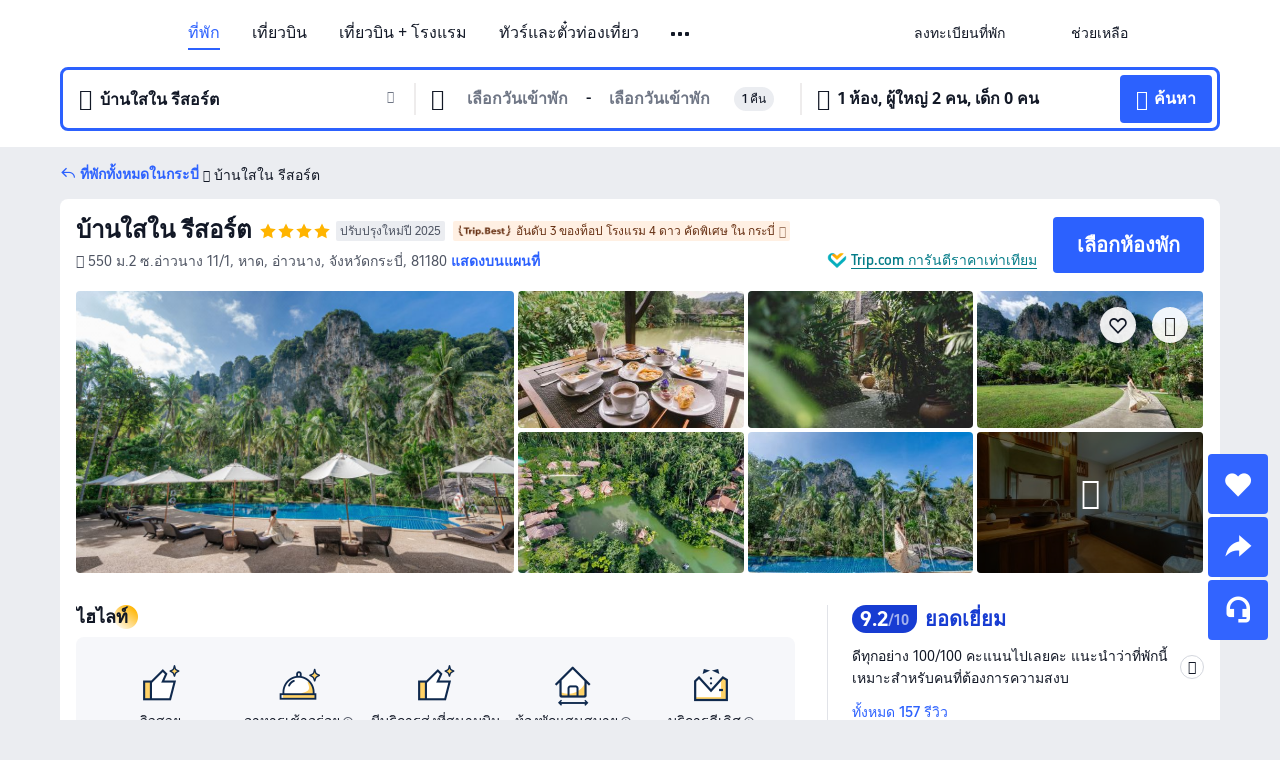

--- FILE ---
content_type: text/html; charset=utf-8
request_url: https://th.trip.com/hotels/krabi-hotel-detail-709827/ban-sainai-resort-aonang-krabi/
body_size: 84453
content:
<!DOCTYPE html><html lang="th-TH" data-cargo="locale:th-TH,language:th,currency:THB,contextType:online,site:TH,group:Trip,country:TH"><head><meta charSet="utf-8"/><link rel="preconnect" href="https://ak-d.tripcdn.com/"/><link rel="preconnect" href="https://aw-d.tripcdn.com/"/><link rel="preload" href="https://aw-s.tripcdn.com/modules/ibu/online-assets/TripGeom-Regular.ba9c64b894f5e19551d23b37a07ba0a4.woff2" as="font" crossorigin="" fetchpriority="high"/><link rel="preload" href="https://aw-s.tripcdn.com/modules/ibu/online-assets/TripGeom-Medium.c01bb95e18e1b0d0137ff80b79b97a38.woff2" as="font" crossorigin="" fetchpriority="high"/><link rel="preload" href="https://aw-s.tripcdn.com/modules/ibu/online-assets/TripGeom-Bold.9e9e0eb59209311df954413ff4957cbb.woff2" as="font" crossorigin="" fetchpriority="high"/><link rel="preload" href="https://aw-s.tripcdn.com/NFES/trip-hotel-online/1769074492117/_next/serverStatic/font/iconfont.woff2" as="font" crossorigin="" fetchpriority="low"/><link rel="stylesheet" href="https://aw-s.tripcdn.com/NFES/trip-hotel-online/1769074492117/_next/static/css/c0613953d67c03d0.css" crossorigin="anonymous" data-precedence="high"/><link rel="stylesheet" href="https://aw-s.tripcdn.com/NFES/trip-hotel-online/1769074492117/_next/static/css/082c0e64ad1c9dfa.css" crossorigin="anonymous" data-precedence="high"/><link rel="stylesheet" href="https://aw-s.tripcdn.com/NFES/trip-hotel-online/1769074492117/_next/static/css/b35f9c0397f5e7aa.css" crossorigin="anonymous" data-precedence="high"/><link rel="stylesheet" href="https://aw-s.tripcdn.com/NFES/trip-hotel-online/1769074492117/_next/static/css/6a6ed5a9de936fab.css" crossorigin="anonymous" data-precedence="high"/><link rel="stylesheet" href="https://aw-s.tripcdn.com/NFES/trip-hotel-online/1769074492117/_next/static/css/2a15b9cf23c4d936.css" crossorigin="anonymous" data-precedence="high"/><link rel="stylesheet" href="https://aw-s.tripcdn.com/NFES/trip-hotel-online/1769074492117/_next/static/css/2545792b8732a947.css" crossorigin="anonymous" data-precedence="high"/><link rel="preload" as="style" href="https://aw-s.tripcdn.com/modules/ibu/ibu-public-component-umd/style.b7b60106e8e8a07d9ee0e3ec624de507.css" crossorigin="anonymous"/><link rel="preload" as="style" href="https://aw-s.tripcdn.com/modules/ibu/online-assets/font.ddfdb9c8916dd1ec37cbf52f9391aca5.css" crossorigin="anonymous"/><link rel="preload" href="https://pages.trip.com/Hotels/libs/sdt/sdt.min.0.0.9.js" as="script"/><link rel="preload" href="https://aw-s.tripcdn.com/NFES/trip-hotel-online/1769074492117/_next/static/chunks/app/detail/page-ecbdcd5cf33051c6.js" as="script"/><link rel="preload" href="//ak-s.tripcdn.com/modules/hotel/hotel-spider-defence-new/sdt.1004-common.min.1589d4c8f1f0c32bbeb180195d34e6b4.js" as="script"/><meta name="viewport" content="width=device-width, initial-scale=1"/><link rel="preload" href="https://ak-d.tripcdn.com/images/0201h12000871ooizFDF1_R_960_660_R5_D.jpg" as="image" fetchpriority="high"/><title>บ้านใสใน รีสอร์ต - ราคาพิเศษ &amp; ดีลสุดคุ้ม 2026 | Trip.com</title><meta name="description" content="จองบ้านใสใน รีสอร์ต ราคาพิเศษใน Trip.com อ่านรีวิวจากผู้เข้าพักจริง พร้อมรับส่วนลดสุดคุ้ม จองง่าย แถมได้ Trip Coins ด้วย!"/><meta name="keywords" content="บ้านใสใน รีสอร์ต"/><meta property="og:type" content="website"/><meta property="og:title" content="บ้านใสใน รีสอร์ต - ราคาพิเศษ &amp; ดีลสุดคุ้ม 2026 | Trip.com"/><meta property="og:description" content="จองบ้านใสใน รีสอร์ต ราคาพิเศษใน Trip.com อ่านรีวิวจากผู้เข้าพักจริง พร้อมรับส่วนลดสุดคุ้ม จองง่าย แถมได้ Trip Coins ด้วย!"/><meta property="og:url" content="https://th.trip.com/hotels/krabi-hotel-detail-709827/ban-sainai-resort-aonang-krabi/"/><meta property="og:image" content="https://ak-d.tripcdn.com/images/0201h12000871ooizFDF1_R_960_660_R5_D.jpg"/><meta property="og:site_name" content="Ban-Sainai-Resort"/><link rel="alternate" href="https://www.trip.com/hotels/krabi-hotel-detail-709827/ban-sainai-resort-aonang-krabi/" hrefLang="x-default"/><link rel="alternate" href="https://uk.trip.com/hotels/krabi-hotel-detail-709827/ban-sainai-resort-aonang-krabi/" hrefLang="en-GB"/><link rel="alternate" href="https://hk.trip.com/hotels/krabi-hotel-detail-709827/ban-sainai-resort-aonang-krabi/" hrefLang="zh-Hant-HK"/><link rel="alternate" href="https://kr.trip.com/hotels/krabi-hotel-detail-709827/ban-sainai-resort-aonang-krabi/" hrefLang="ko"/><link rel="alternate" href="https://jp.trip.com/hotels/krabi-hotel-detail-709827/ban-sainai-resort-aonang-krabi/" hrefLang="ja"/><link rel="alternate" href="https://sg.trip.com/hotels/krabi-hotel-detail-709827/ban-sainai-resort-aonang-krabi/" hrefLang="en-SG"/><link rel="alternate" href="https://au.trip.com/hotels/krabi-hotel-detail-709827/ban-sainai-resort-aonang-krabi/" hrefLang="en-AU"/><link rel="alternate" href="https://de.trip.com/hotels/krabi-hotel-detail-709827/ban-sainai-resort-aonang-krabi/" hrefLang="de"/><link rel="alternate" href="https://fr.trip.com/hotels/krabi-hotel-detail-709827/ban-sainai-resort-aonang-krabi/" hrefLang="fr"/><link rel="alternate" href="https://es.trip.com/hotels/krabi-hotel-detail-709827/ban-sainai-resort-aonang-krabi/" hrefLang="es"/><link rel="alternate" href="https://it.trip.com/hotels/krabi-hotel-detail-709827/ban-sainai-resort-aonang-krabi/" hrefLang="it"/><link rel="alternate" href="https://ru.trip.com/hotels/krabi-hotel-detail-709827/ban-sainai-resort-aonang-krabi/" hrefLang="ru"/><link rel="alternate" href="https://th.trip.com/hotels/krabi-hotel-detail-709827/ban-sainai-resort-aonang-krabi/" hrefLang="th"/><link rel="alternate" href="https://id.trip.com/hotels/krabi-hotel-detail-709827/ban-sainai-resort-aonang-krabi/" hrefLang="id"/><link rel="alternate" href="https://my.trip.com/hotels/krabi-hotel-detail-709827/ban-sainai-resort-aonang-krabi/" hrefLang="ms"/><link rel="alternate" href="https://vn.trip.com/hotels/krabi-hotel-detail-709827/ban-sainai-resort-aonang-krabi/" hrefLang="vi"/><link rel="alternate" href="https://nl.trip.com/hotels/krabi-hotel-detail-709827/ban-sainai-resort-aonang-krabi/" hrefLang="nl"/><link rel="alternate" href="https://pl.trip.com/hotels/krabi-hotel-detail-709827/ban-sainai-resort-aonang-krabi/" hrefLang="pl"/><link rel="alternate" href="https://gr.trip.com/hotels/krabi-hotel-detail-709827/ban-sainai-resort-aonang-krabi/" hrefLang="el"/><link rel="alternate" href="https://tr.trip.com/hotels/krabi-hotel-detail-709827/ban-sainai-resort-aonang-krabi/" hrefLang="tr"/><link rel="alternate" href="https://br.trip.com/hotels/krabi-hotel-detail-709827/ban-sainai-resort-aonang-krabi/" hrefLang="pt-BR"/><link rel="alternate" href="https://tw.trip.com/hotels/krabi-hotel-detail-709827/ban-sainai-resort-aonang-krabi/" hrefLang="zh-Hant-TW"/><link rel="alternate" href="https://nz.trip.com/hotels/krabi-hotel-detail-709827/ban-sainai-resort-aonang-krabi/" hrefLang="en-NZ"/><link rel="alternate" href="https://ca.trip.com/hotels/krabi-hotel-detail-709827/ban-sainai-resort-aonang-krabi/" hrefLang="en-CA"/><link rel="alternate" href="https://us.trip.com/hotels/krabi-hotel-detail-709827/ban-sainai-resort-aonang-krabi/" hrefLang="en-US"/><link rel="alternate" href="https://pk.trip.com/hotels/krabi-hotel-detail-709827/ban-sainai-resort-aonang-krabi/" hrefLang="en-PK"/><link rel="alternate" href="https://in.trip.com/hotels/krabi-hotel-detail-709827/ban-sainai-resort-aonang-krabi/" hrefLang="en-IN"/><link rel="alternate" href="https://sa.trip.com/hotels/krabi-hotel-detail-709827/ban-sainai-resort-aonang-krabi/" hrefLang="ar-SA"/><link rel="alternate" href="https://ae.trip.com/hotels/krabi-hotel-detail-709827/ban-sainai-resort-aonang-krabi/" hrefLang="en-AE"/><link rel="alternate" href="https://at.trip.com/hotels/krabi-hotel-detail-709827/ban-sainai-resort-aonang-krabi/" hrefLang="de-AT"/><link rel="alternate" href="https://dk.trip.com/hotels/krabi-hotel-detail-709827/ban-sainai-resort-aonang-krabi/" hrefLang="da"/><link rel="alternate" href="https://fi.trip.com/hotels/krabi-hotel-detail-709827/ban-sainai-resort-aonang-krabi/" hrefLang="fi"/><link rel="alternate" href="https://mx.trip.com/hotels/krabi-hotel-detail-709827/ban-sainai-resort-aonang-krabi/" hrefLang="es-MX"/><link rel="alternate" href="https://ph.trip.com/hotels/krabi-hotel-detail-709827/ban-sainai-resort-aonang-krabi/" hrefLang="en-PH"/><link rel="alternate" href="https://pt.trip.com/hotels/krabi-hotel-detail-709827/ban-sainai-resort-aonang-krabi/" hrefLang="pt"/><link rel="alternate" href="https://se.trip.com/hotels/krabi-hotel-detail-709827/ban-sainai-resort-aonang-krabi/" hrefLang="sv"/><link rel="canonical" href="https://th.trip.com/hotels/krabi-hotel-detail-709827/ban-sainai-resort-aonang-krabi/"/><script type="text/javascript">window.UBT_BIZCONFIG={isLoadRMS:false}</script><link rel="stylesheet" href="https://aw-s.tripcdn.com/modules/ibu/ibu-public-component-umd/style.b7b60106e8e8a07d9ee0e3ec624de507.css" crossorigin="anonymous"/><script src="https://aw-s.tripcdn.com/modules/ibu/ibu-public-component-umd/production.min.e60ad7659c4307455a5d16ce5eb7707d.js" crossorigin="anonymous"></script><script src="https://aw-s.tripcdn.com/modules/ibu/gtm-loader/gtm-loader.131ef8b57f3d288725f3c2c14517cd74.js"></script><link rel="stylesheet" href="https://aw-s.tripcdn.com/modules/ibu/online-assets/font.ddfdb9c8916dd1ec37cbf52f9391aca5.css" crossorigin="anonymous"/><script type="application/ld+json">{"@type":"Hotel","name":"บ้านใสใน รีสอร์ต(Ban Sainai Resort)","address":{"postalCode":"81180","addressLocality":"550 ม.2 ซ.อ่าวนาง 11/1, หาด","streetAddress":"550 ม.2 ซ.อ่าวนาง 11/1, หาด, อ่าวนาง, จังหวัดกระบี่, 81180","addressRegion":"กระบี่","addressCountry":"ไทย","@type":"PostalAddress"},"image":"https://ak-d.tripcdn.com/images/0201h12000871ooizFDF1_R_960_660_R5_D.jpg","@context":"http://schema.org","aggregateRating":{"bestRating":5,"@type":"AggregateRating","reviewCount":"157","ratingValue":"4.6"},"priceRange":"เริ่มต้น ฿ 7,264","url":"https://www.trip.com/hotels/krabi-hotel-detail-709827/ban-sainai-resort-aonang-krabi/"}</script><script type="application/ld+json">{"@context":"https://schema.org","@type":"BreadcrumbList","itemListElement":[{"@type":"ListItem","position":1,"name":"Trip.com","item":"https://th.trip.com"},{"@type":"ListItem","position":2,"name":"โรงแรม","item":"https://th.trip.com/hotels/"},{"@type":"ListItem","position":3,"name":"โรงแรม ไทย","item":"https://th.trip.com/hotels/country/thailand.html"},{"@type":"ListItem","position":4,"name":"โรงแรม กระบี่","item":"https://th.trip.com/hotels/krabi-hotels-list-1405/"},{"@type":"ListItem","position":5,"name":"บ้านใสใน รีสอร์ต","item":""}]}</script><script type="application/ld+json">{"@context":"https://schema.org","@type":"FAQPage","mainEntity":[{"@type":"Question","name":"เวลาเช็คอินและเช็คเอาท์ของบ้านใสใน รีสอร์ต","acceptedAnswer":{"@type":"Answer","text":"เวลาเช็คอินของบ้านใสใน รีสอร์ต: 14:00-23:00 และเวลาเช็คเอาท์:12:00"}},{"@type":"Question","name":"บ้านใสใน รีสอร์ต มีบริการอาหารเช้าหรือไม่?","acceptedAnswer":{"@type":"Answer","text":"บ้านใสใน รีสอร์ต มีบริการอาหารเช้า"}},{"@type":"Question","name":"บ้านใสใน รีสอร์ต มีบริการร้านอาหารหรือไม่?","acceptedAnswer":{"@type":"Answer","text":"บ้านใสใน รีสอร์ต มีบริการร้านอาหาร"}},{"@type":"Question","name":"นำสัตว์เลี้ยงเข้าไปบ้านใสใน รีสอร์ตได้ไหม?","acceptedAnswer":{"@type":"Answer","text":"บ้านใสใน รีสอร์ต ไม่อนุญาตให้นำสัตว์เลี้ยงเข้าพัก"}},{"@type":"Question","name":"บ้านใสใน รีสอร์ต มีบริการและสิ่งอำนวยความสะดวกอะไรบ้าง?","acceptedAnswer":{"@type":"Answer","text":"บ้านใสใน รีสอร์ต มี: บริการรถรับส่ง"}},{"@type":"Question","name":"บ้านใสใน รีสอร์ต มีบริการสระว่ายน้ำหรือไม่?","acceptedAnswer":{"@type":"Answer","text":"บ้านใสใน รีสอร์ต มีบริการสระว่ายน้ำ"}},{"@type":"Question","name":"บ้านใสใน รีสอร์ต มีบริการรับส่งสนามบินหรือไม่?","acceptedAnswer":{"@type":"Answer","text":"บ้านใสใน รีสอร์ต มีบริการรับส่งสนามบิน"}},{"@type":"Question","name":"บ้านใสใน รีสอร์ต อยู่ใกล้สนามบินอะไร?","acceptedAnswer":{"@type":"Answer","text":"สนามบินที่ใกล้ที่สุดคือ ท่าอากาศยานนานาชาติกระบี่ ประมาณ 36 นาทีจากโรงแรมโดยรถยนต์ (25.2กม.)"}}]}</script><link rel="preload" href="https://aw-s.tripcdn.com/ares/api/cc?f=locale%2Fv3%2F100043054%2Fth-TH.js%2C%2Flocale%2Fv3%2F6002%2Fth-TH.js%2C%2Flocale%2Fv3%2F6001%2Fth-TH.js%2C%2Flocale%2Fv3%2F330151%2Fth-TH.js%2C%2Flocale%2Fv3%2F330153%2Fth-TH.js%2C%2Flocale%2Fv3%2F100015471%2Fth-TH.js%2C%2Flocale%2Fv3%2F100009239%2Fth-TH.js%2C%2Flocale%2Fv3%2F37666%2Fth-TH.js%2C%2Flocale%2Fv3%2F100015469%2Fth-TH.js%2C%2Flocale%2Fv3%2F33000032%2Fth-TH.js%2C%2Flocale%2Fv3%2F33000006%2Fth-TH.js%2C%2Flocale%2Fv3%2F33000018%2Fth-TH.js%2C%2Flocale%2Fv3%2F33000015%2Fth-TH.js%2C%2Flocale%2Fv3%2F33000010%2Fth-TH.js%2C%2Flocale%2Fv3%2F6005%2Fth-TH.js%2C%2Flocale%2Fv3%2F37100%2Fth-TH.js%2C%2Flocale%2Fv3%2F37007%2Fth-TH.js&amp;etagc=c67c67771a64942972ae44436055875c&amp;defaultNfesId=100043054" as="script" crossorigin="anonymous"/><script id="webcore_internal" type="application/json" crossorigin="anonymous">{"rootMessageId":"100043054-0a9a80e5-491463-13711"}</script><script src="https://aw-s.tripcdn.com/NFES/trip-hotel-online/1769074492117/_next/static/chunks/polyfills-c67a75d1b6f99dc8.js" crossorigin="anonymous" nomodule=""></script></head><body dir="ltr" class="ibu-hotel-online-tripgeom" data-domain="ak"><div id="hp_container" class=""><div id="ibu_hotel_header"><div class="mc-hd mc-hd__th-th mc-hd_line mc-hd_theme_white mc-hd-single_row" role="banner"><div class="mc-hd__inner"><div class="mc-hd__flex-con clear-float"><div class="mc-hd__logo-con mc-hd__logo-con-th-TH"><div class="mc-hd__trip-logo-placeholder"></div></div><div class="mc-hd__nav-single-row"><div class="mc-hd__nav-con 3010 mc-hd__nav-loading" id="ibuHeaderChannels"><ul class="mc-hd__nav"><li class="mc-hd__nav-item mc-hd__nav-item-hotels" data-fold="false"><a id="header_action_nav_hotels" class="mc-hd__nav-lnk is-active" title="ที่พัก" aria-label="ที่พัก" aria-hidden="false" href="/hotels/?locale=th-TH&amp;curr=THB">ที่พัก</a></li><li class="mc-hd__nav-item mc-hd__nav-item-flights" data-fold="false"><a id="header_action_nav_flights" class="mc-hd__nav-lnk" title="เที่ยวบิน" aria-label="เที่ยวบิน" aria-hidden="false" href="/flights/?locale=th-TH&amp;curr=THB">เที่ยวบิน</a></li><li class="mc-hd__nav-item mc-hd__nav-item-packages" data-fold="false"><a id="header_action_nav_packages" class="mc-hd__nav-lnk" title="เที่ยวบิน + โรงแรม" aria-label="เที่ยวบิน + โรงแรม" aria-hidden="false" href="/packages/?sourceFrom=IBUBundle_home&amp;locale=th-TH&amp;curr=THB">เที่ยวบิน + โรงแรม</a></li><li class="mc-hd__nav-item mc-hd__nav-item-wth-sub mc-hd__nav-item-ttd" data-fold="false"><a id="header_action_nav_ttd" class="mc-hd__nav-lnk" title="ทัวร์และตั๋วท่องเที่ยว" aria-label="ทัวร์และตั๋วท่องเที่ยว" aria-hidden="false" href="/things-to-do/ttd-home/?ctm_ref=vactang_page_23810&amp;locale=th-TH&amp;curr=THB">ทัวร์และตั๋วท่องเที่ยว</a><ul class="mc-hd__nav-item-sub" role="group"><li tabindex="-1" role="menuitem"><a id="header_action_nav_tnt" href="/things-to-do/ttd-home/?ctm_ref=vactang_page_23810&amp;locale=th-TH&amp;curr=THB" class="mc-hd__sub-nav-lnk" tabindex="-1" data-parent="ttd" data-index="0" aria-label="ทัวร์และตั๋วท่องเที่ยว" aria-hidden="false">ทัวร์และตั๋วท่องเที่ยว</a></li><li tabindex="-1" role="menuitem"><a id="header_action_nav_esim" href="/sale/w/10229/esim.html?locale=th-TH&amp;curr=THB" class="mc-hd__sub-nav-lnk" tabindex="-1" data-parent="ttd" data-index="1" aria-label="eSIM &amp; SIM" aria-hidden="false">eSIM &amp; SIM</a></li></ul></li><li class="mc-hd__nav-item mc-hd__nav-item-wth-sub mc-hd__nav-item-travelinspiration" data-fold="false"><span id="header_action_nav_travelinspiration" class="mc-hd__nav-lnk" title="แรงบันดาลใจในการเดินทาง" aria-label="แรงบันดาลใจในการเดินทาง" aria-hidden="false" tabindex="0" role="link">แรงบันดาลใจในการเดินทาง</span><ul class="mc-hd__nav-item-sub" role="group"><li tabindex="-1" role="menuitem"><a id="header_action_nav_travelguide" href="/travel-guide/?locale=th-TH&amp;curr=THB" class="mc-hd__sub-nav-lnk" tabindex="-1" data-parent="travelinspiration" data-index="0" aria-label="คู่มือท่องเที่ยว" aria-hidden="false">คู่มือท่องเที่ยว</a></li><li tabindex="-1" role="menuitem"><a id="header_action_nav_tripbest" href="/toplist/tripbest/home?locale=th-TH&amp;curr=THB" class="mc-hd__sub-nav-lnk" tabindex="-1" data-parent="travelinspiration" data-index="1" aria-label="Trip.Best" aria-hidden="false">Trip.Best</a></li></ul></li><li class="mc-hd__nav-item mc-hd__nav-item-tripmap" data-fold="false"><a id="header_action_nav_tripmap" class="mc-hd__nav-lnk" title="แผนที่" aria-label="แผนที่" aria-hidden="false" href="/webapp/tripmap/travel?entranceId=Triponlinehomeside&amp;locale=th-TH&amp;curr=THB">แผนที่</a></li><li class="mc-hd__nav-item mc-hd__nav-item-trains" data-fold="false"><a id="header_action_nav_trains" class="mc-hd__nav-lnk" title="รถไฟ" aria-label="รถไฟ" aria-hidden="false" href="/trains/?locale=th-TH&amp;curr=THB">รถไฟ</a></li><li class="mc-hd__nav-item mc-hd__nav-item-wth-sub mc-hd__nav-item-cars" data-fold="false"><span id="header_action_nav_cars" class="mc-hd__nav-lnk" title="บริการรถยนต์" aria-label="บริการรถยนต์" aria-hidden="false" tabindex="0" role="link">บริการรถยนต์</span><ul class="mc-hd__nav-item-sub" role="group"><li tabindex="-1" role="menuitem"><a id="header_action_nav_carhire" href="/carhire/?channelid=14409&amp;locale=th-TH&amp;curr=THB" class="mc-hd__sub-nav-lnk" tabindex="-1" data-parent="cars" data-index="0" aria-label="รถเช่า" aria-hidden="false">รถเช่า</a></li><li tabindex="-1" role="menuitem"><a id="header_action_nav_airporttransfers" href="/airport-transfers/?locale=th-TH&amp;curr=THB" class="mc-hd__sub-nav-lnk" tabindex="-1" data-parent="cars" data-index="1" aria-label="บริการรับส่งสนามบิน" aria-hidden="false">บริการรับส่งสนามบิน</a></li></ul></li><li class="mc-hd__nav-item mc-hd__nav-item-giftcard" data-fold="false"><a id="header_action_nav_giftcard" class="mc-hd__nav-lnk" title="บัตรของขวัญ" aria-label="บัตรของขวัญ" aria-hidden="false" href="/giftcard?locale=th-TH&amp;curr=THB">บัตรของขวัญ</a></li><li class="mc-hd__nav-item mc-hd__nav-item-insurance" data-fold="false"><a id="header_action_nav_insurance" class="mc-hd__nav-lnk" title="ประกันเดินทาง" aria-label="ประกันเดินทาง" aria-hidden="false" href="/insurance?bid=1&amp;cid=2&amp;pid=1&amp;locale=th-TH&amp;curr=THB">ประกันเดินทาง</a></li><li class="mc-hd__nav-item mc-hd__nav-item-cruises" data-fold="false"><a id="header_action_nav_cruises" class="mc-hd__nav-lnk" title="เรือสำราญ" aria-label="เรือสำราญ" aria-hidden="false" href="/cruises?locale=th-TH&amp;curr=THB">เรือสำราญ</a></li><li class="mc-hd__nav-item mc-hd__nav-item-privatetours" data-fold="false"><a id="header_action_nav_privatetours" class="mc-hd__nav-lnk" title="ทัวร์ส่วนตัว" aria-label="ทัวร์ส่วนตัว" aria-hidden="false" href="/package-tours/private-tours?locale=th-TH&amp;curr=THB">ทัวร์ส่วนตัว</a></li><li class="mc-hd__nav-item mc-hd__nav-item-tripcoins" data-fold="false"><a id="header_action_nav_tripcoins" class="mc-hd__nav-lnk" title="Trip.com Rewards" aria-label="Trip.com Rewards" aria-hidden="false" href="/customer/loyalty/?locale=th-TH&amp;curr=THB">Trip.com Rewards</a></li><li class="mc-hd__nav-item mc-hd__nav-item-sales" data-fold="false"><a id="header_action_nav_sales" class="mc-hd__nav-lnk" title="ดีลพิเศษ" aria-label="ดีลพิเศษ" aria-hidden="false" href="/sale/deals/?locale=th-TH&amp;curr=THB">ดีลพิเศษ</a></li></ul></div></div><div class="mc-hd__func-con" id="ibuHeaderMenu"><div class="mc-hd__func"><div class="mc-hd__option-app-placeholder">แอป</div><div class="mc-hd__option"><div class="mc-hd__entry" aria-label="ลงทะเบียนที่พัก" tabindex="0" role="link"><span aria-hidden="true" title="ลงทะเบียนที่พัก">ลงทะเบียนที่พัก</span><i class="fi fi-Hotels"></i></div></div><div class="mc-hd__option mc-hd__option__selector"><div class="mc-hd__selector mc-lhd-menu-selector" tabindex="0" role="button" aria-haspopup="dialog" aria-label="ภาษา/สกุลเงิน"><div class="mc-lhd-menu-selector-locale-con" style="padding:8px" aria-hidden="true"><div class="mc-lhd-menu-selector-locale th_th"><i class="locale-icon flag-th-TH"></i></div></div></div></div><div class="mc-hd__option"><div class="mc-hd__help" tabindex="0" aria-label="ช่วยเหลือ" role="link"><span aria-hidden="true" title="ช่วยเหลือ">ช่วยเหลือ</span><i class="fi fi-ic_help"></i></div></div><div class="mc-hd__search-booking-placeholder">ค้นหาการจอง</div><div class="mc-lhd-menu-account mc-lhd-account-nologin" style="display:none"></div></div></div></div></div></div><script>if (typeof Object.assign !== 'function') {window._assignObject = function(t, s) {for (var k in s) { t[k] = s[k] }; return t }; }else { window._assignObject = Object.assign } window.__CARGO_DATA__ = _assignObject(window.__CARGO_DATA__ || {}, {"channelmetauoe1":[{"channel":"home","source":"flights","value":"{\"displayName\":\"Home\",\"displayNameSharkKey\":\"ButtonText_Home\",\"path\":\"\"}"},{"channel":"hotels","source":"flights","value":"{\"displayName\":\"Hotels\",\"displayNameSharkKey\":\"ButtonText_Hotel\",\"path\":\"/hotels/\",\"icon\":\"fi-hotel_new\",\"groupId\":1}"},{"channel":"flights","source":"flights","value":"{\"displayName\":\"Flights\",\"displayNameSharkKey\":\"ButtonText_Flights\",\"path\":\"/flights/\",\"icon\":\"fi-flight\",\"groupId\":1}"},{"channel":"trains","source":"flights","value":"{\"displayName\":\"Trains\",\"displayNameSharkKey\":\"ButtonText_Trains\",\"path\":\"/trains/\",\"icon\":\"fi-train\",\"groupId\":1}"},{"channel":"ttd","source":"flights","value":"{\"displayName\":\"TNT\",\"displayNameSharkKey\":\"ButtonText_TTD\",\"path\":\"/things-to-do/ttd-home/?ctm_ref=vactang_page_23810\",\"icon\":\"fi-ic_tnt\",\"groupId\":1}"},{"channel":"travelguide","source":"flights","value":"{\"displayName\":\"Attractions\",\"displayNameSharkKey\":\"ButtonText_TravelGuide\",\"path\":\"/travel-guide/\",\"icon\":\"fi-destination\",\"parent\":\"travelinspiration\",\"groupId\":3}"},{"channel":"carhire","source":"flights","value":"{\"displayName\":\"Car Rentals\",\"displayNameSharkKey\":\"ButtonText_Carhire\",\"path\":\"/carhire/?channelid=14409\",\"parent\":\"cars\",\"icon\":\"fi-car\",\"groupId\":1}"},{"channel":"airporttransfers","source":"flights","value":"{\"displayName\":\"Airport Transfers\",\"displayNameSharkKey\":\"ButtonText_AirportTransfers\",\"path\":\"/airport-transfers/\",\"parent\":\"cars\",\"icon\":\"fi-airport-transfer\",\"groupId\":1}"},{"channel":"cars","source":"flights","value":"{\"displayName\":\"Cars\",\"displayNameSharkKey\":\"ButtonText_Cars\",\"path\":\"\",\"icon\":\"fi-ic_carrental\",\"groupId\":1}"},{"channel":"sales","source":"flights","value":"{\"displayName\":\"Deals\",\"displayNameSharkKey\":\"ButtonText_Deals\",\"path\":\"/sale/deals/\",\"icon\":\"fi-a-ic_deal21x\",\"groupId\":3}"},{"channel":"tripcoins","source":"flights","value":"{\"displayName\":\"Trip Rewards\",\"displayNameSharkKey\":\"ButtonText_TripRewards\",\"path\":\"/customer/loyalty/\",\"icon\":\"fi-a-TripCoins\",\"groupId\":4}"},{"channel":"giftcard","source":"flights","value":"{\"displayName\":\"GiftCard\",\"displayNameSharkKey\":\"ButtonText_GiftCard\",\"path\":\"/giftcard\",\"icon\":\"fi-ic_giftcard\",\"groupId\":2}"},{"channel":"cruises","source":"flights","value":"{\"displayName\":\"Cruises\",\"displayNameSharkKey\":\"ButtonText_Cruises\",\"path\":\"/cruises\",\"icon\":\"fi-ic_BU_cruises\",\"groupId\":2}"},{"channel":"others","source":"flights","value":"{\"path\":\"/sale/w/1744/singaporediscovers.html?locale=en_sg\",\"displayName\":\"SingapoRediscovers Vouchers\",\"displayNameSharkKey\":\"key_channel_sg_vouchers\"}"},{"channel":"packages","source":"flights","value":"{\"displayName\":\"Bundle\",\"displayNameSharkKey\":\"ButtonText_Bundle\",\"path\":\"/packages/?sourceFrom=IBUBundle_home\",\"icon\":\"fi-ic_bundle\",\"groupId\":1}"},{"channel":"customtrips","source":"flights","value":"{\"displayName\":\"Custom Trips\",\"displayNameSharkKey\":\"ButtonText_CustomTrip\",\"path\":\"/custom-trips/index\",\"icon\":\"fi-a-ic_BU_customtrips\",\"groupId\":2}"},{"channel":"insurance","source":"flights","value":"{\"displayName\":\"Insurance\",\"displayNameSharkKey\":\"ButtonText_Insurance\",\"path\":\"/insurance?bid=1&cid=2&pid=1\",\"icon\":\"fi-ic_insurance\",\"groupId\":2}"},{"channel":"tnt","source":"flights","value":"{\"displayName\":\"tnt\",\"displayNameSharkKey\":\"ButtonText_TTD\",\"path\":\"/things-to-do/ttd-home/?ctm_ref=vactang_page_23810\",\"parent\":\"ttd\",\"icon\":\"fi-ic_tnt\",\"groupId\":1}"},{"channel":"esim","source":"flights","value":"{\"displayName\":\"eSIM\",\"displayNameSharkKey\":\"ButtonText_eSim\",\"path\":\"/sale/w/10229/esim.html\",\"parent\":\"ttd\",\"groupId\":1}"},{"channel":"tripmap","source":"flights","value":"{\"displayName\":\"Map\",\"displayNameSharkKey\":\"ButtonText_Map\",\"path\":\"/webapp/tripmap/travel?entranceId=Triponlinehomeside\",\"icon\":\"fi-a-itinerarymap\",\"groupId\":3}"},{"channel":"travelinspiration","source":"flights","value":"{\"displayName\":\"TravelInspiration\",\"displayNameSharkKey\":\"ButtonText_TravelInspiration\",\"path\":\"\",\"icon\":\"fi-destination\",\"groupId\":3}"},{"channel":"tripbest","source":"flights","value":"{\"displayName\":\"TripBest\",\"displayNameSharkKey\":\"ButtonText_TripBest\",\"path\":\"/toplist/tripbest/home\",\"icon\":\"fi-destination\",\"parent\":\"travelinspiration\",\"groupId\":3}"},{"channel":"tripplanner","source":"flights","value":"{\"displayName\":\"TripPlanner\",\"displayNameSharkKey\":\"ButtonText_TripPlanner\",\"path\":\"/webapp/tripmap/tripplanner?source=t_online_homepage\",\"groupId\":3,\"iconUrl\":\"https://dimg04.tripcdn.com/images/05E1712000o6ljnud70A3.svg\",\"activeIconUrl\":\"https://dimg04.tripcdn.com/images/05E3c12000nm1joaw5B34.png\"}"},{"channel":"grouptours","source":"flights","value":"{\"displayName\":\"Group Tours\",\"displayNameSharkKey\":\"ButtonText_GroupTours\",\"path\":\"/package-tours/group-tours\",\"groupId\":2,\"iconUrl\":\"https://dimg04.tripcdn.com/images/05E6i12000nn4rqq27CB1.svg\",\"activeIconUrl\":\"https://dimg04.tripcdn.com/images/05E6i12000nn4rqq27CB1.svg\"}"},{"channel":"privatetours","source":"flights","value":"{\"displayName\":\"Private Tours\",\"displayNameSharkKey\":\"ButtonText_PrivateTours\",\"path\":\"/package-tours/private-tours\",\"groupId\":2,\"iconUrl\":\"https://dimg04.tripcdn.com/images/05E4612000nn4rnod1150.svg\",\"activeIconUrl\":\"https://dimg04.tripcdn.com/images/05E4612000nn4rnod1150.svg\"}"}],"locale":"th-TH","onlinechannelscththe1":[{"locale":"th-TH","channel":"hotels","value":"1"},{"locale":"th-TH","channel":"flights","value":"1"},{"locale":"th-TH","channel":"packages","value":"1"},{"locale":"th-TH","channel":"ttd","value":"1"},{"locale":"th-TH","channel":"tnt","value":"1"},{"locale":"th-TH","channel":"esim","value":"1"},{"locale":"th-TH","channel":"travelinspiration","value":"1"},{"locale":"th-TH","channel":"travelguide","value":"1"},{"locale":"th-TH","channel":"tripbest","value":"1"},{"locale":"th-TH","channel":"tripmap","value":"1"},{"locale":"th-TH","channel":"trains","value":"1"},{"locale":"th-TH","channel":"cars","value":"1"},{"locale":"th-TH","channel":"carhire","value":"1"},{"locale":"th-TH","channel":"airporttransfers","value":"1"},{"locale":"th-TH","channel":"giftcard","value":"1"},{"locale":"th-TH","channel":"insurance","value":"1"},{"locale":"th-TH","channel":"cruises","value":"1"},{"locale":"th-TH","channel":"privatetours","value":"1"},{"locale":"th-TH","channel":"tripcoins","value":"1"},{"locale":"th-TH","channel":"sales","value":"1"}],"menumetacththe0":"{\"entry\":{\"url\":\"/list-your-property?channel=21\",\"displaySharkKey\":\"key_header_entry\"},\"help\":{\"mode\":\"entry\",\"url\":\"/pages/support\"},\"mybooking\":{\"url\":\"/order/all\",\"displaySharkKey\":\"V3_Profile_MyOrders\"}}","loginmenue0":"{\"menu\":[{\"show\":true,\"displayName\":\"My Bookings\",\"displayNameSharkKey\":\"V3_Profile_MyOrders\",\"include\":\"all\",\"link\":\"/order/all\",\"id\":\"booking\"},{\"show\":false,\"displayName\":\"Trip Coins\",\"displayNameSharkKey\":\"V3_Profile_Points\",\"include\":\"all\",\"showByLocale\":\"en-ca,da-dk,fi-fi,uk-ua,pt-pt,es-mx,sv-se,nl-nl,pl-pl,en-sg,ja-jp,ko-kr,en-hk,zh-hk,de-de,fr-fr,es-es,ru-ru,id-id,en-id,th-th,en-th,ms-my,en-my,en-au,en-xx,en-us,es-us,tr-tr,en-ie,de-at,de-ch,fr-ch,nl-be,en-be,fr-be,en-il,pt-br,el-gr,en-ae,en-sa,en-nz,en-gb,it-it,vi-vn,en-ph,en-in,en-pk,en-kw,en-qa,en-om,en-bh,en-kh,ru-az,ru-by,ru-kz,zh-sg,zh-my\",\"link\":\"/customer/points/\",\"id\":\"points\"},{\"show\":true,\"displayName\":\"Promo Codes\",\"displayNameSharkKey\":\"V3_Promo_Code\",\"include\":\"all\",\"link\":\"/customer/promo/\",\"id\":\"codes\"},{\"show\":true,\"displayName\":\"Profile\",\"displayNameSharkKey\":\"V3_Text_MembInfo\",\"include\":\"all\",\"link\":\"/membersinfo/profile/\",\"id\":\"profile\"},{\"show\":false,\"displayName\":\"Friend Referrals\",\"displayNameSharkKey\":\"V3_Text_Friend\",\"include\":\"all\",\"link\":\"/sale/w/1899/friends-referral-main.html?locale=en_xx\",\"id\":\"Friend\"},{\"show\":false,\"displayName\":\"Favorites\",\"displayNameSharkKey\":\"ButtonText_Hotel_Collection\",\"showByLocale\":\"en-ca,da-dk,fi-fi,uk-ua,pt-pt,es-mx,sv-se,nl-nl,pl-pl,en-sg,ja-jp,ko-kr,en-hk,zh-hk,zh-tw,de-de,fr-fr,es-es,ru-ru,id-id,en-id,th-th,en-th,ms-my,en-my,en-au,en-xx,en-us,es-us,tr-tr,en-ie,de-at,de-ch,fr-ch,nl-be,en-be,fr-be,en-il,pt-br,el-gr,en-ae,en-sa,en-nz,en-gb,it-it,vi-vn,en-ph,en-in,en-pk,en-kw,en-qa,en-om,en-bh,en-kh,ru-az,ru-by,ru-kz,zh-sg,zh-my\",\"include\":\"all\",\"link\":\"/favorite/\",\"id\":\"favorites\"},{\"show\":false,\"showByLocale\":\"en-xx,en-us,en-sg,en-au,en-my,en-gb,en-be,en-ch,en-ie,en-ca,en-sa,en-hk,en-ae,en-nz,en-il,zh-tw,zh-hk,ja-jp,ko-kr,th-th,vi-vn,en-th,en-id,en-ph,en-in,en-pk,en-kw,en-qa,en-om,en-bh,en-kh,ru-az,ru-by,ru-kz,zh-sg,zh-my\",\"displayName\":\"Moments\",\"displayNameSharkKey\":\"V3_Profile_Moments\",\"include\":\"all\",\"link\":\"/travel-guide/personal-home\",\"id\":\"Moments\"},{\"show\":false,\"displayName\":\"Flight Price Alerts\",\"displayNameSharkKey\":\"Key_Flight_Price_Alerts\",\"include\":\"all\",\"showByLocale\":\"en-ca,da-dk,fi-fi,uk-ua,pt-pt,es-mx,sv-se,nl-nl,pl-pl,en-sg,ja-jp,ko-kr,en-hk,zh-hk,de-de,fr-fr,es-es,ru-ru,id-id,en-id,th-th,en-th,ms-my,en-my,en-au,en-xx,en-us,es-us,tr-tr,en-ie,de-at,de-ch,fr-ch,nl-be,en-be,fr-be,en-il,pt-br,el-gr,en-ae,en-sa,en-nz,en-gb,it-it,vi-vn,en-ph,en-in,en-pk,en-kw,en-qa,en-om,en-bh,en-kh,ru-az,ru-by,ru-kz,zh-sg,zh-my\",\"link\":\"/flights/price-alert/\",\"id\":\"flghtAlert\"},{\"show\":false,\"displayName\":\"Rewards\",\"displayNameSharkKey\":\"Key_Entrance_Title\",\"include\":\"all\",\"showByLocale\":\"en-ca,da-dk,fi-fi,uk-ua,pt-pt,es-mx,sv-se,nl-nl,pl-pl,en-sg,ja-jp,ko-kr,en-hk,zh-hk,de-de,fr-fr,es-es,ru-ru,id-id,en-id,th-th,en-th,ms-my,en-my,en-au,en-xx,en-us,es-us,tr-tr,en-ie,de-at,de-ch,fr-ch,nl-be,en-be,fr-be,en-il,pt-br,el-gr,en-ae,en-sa,en-nz,en-gb,it-it,vi-vn,en-ph,en-in,en-pk,en-kw,en-qa,en-om,en-bh,en-kh,ru-az,ru-by,ru-kz,zh-sg,zh-my\",\"link\":\"/customer/tierpoints/\",\"id\":\"rewards\"}]}"})</script></div><div class="content"><div class="page_detailPage__zRS1L"><div class="detailSearchBox_detailSearchBox-container__GKmx0" role="region" aria-label="ค้นหาที่พัก"><div class="detailSearchBox_searchBox-wrap__WvYqJ"><div dir="ltr" class="searchBoxContainer__z5SAp responsive__iDq6D"><div class="searchBox__gPrFy" style="border:3px solid var(--smtcColorBorderBrandBold)"><div class="destination__MneKx responsive__vrNTP" aria-label=""><div class="descriptionBorderBox__Fn4fW"><div class="destination-inputBox__lJLLb"><i aria-hidden="true" class="hotel_desktop_trip- ic ic-locationline ic_locationline destination-icon__WAVAD"></i><div class="destination-inputBoxIputContainer__NRWlF"><input id="destinationInput" class="destination-inputBox_input__FyxR4" type="text" autoComplete="off" placeholder="ไปเที่ยวไหนดี?" tabindex="0" value="บ้านใสใน รีสอร์ต"/><div class="destination-inputBox_inputFake__mQ3Gz">บ้านใสใน รีสอร์ต</div></div><div class="destination-inputBoxClearIconContainer__Glo7x" tabindex="0" role="button" aria-label=""><i aria-hidden="true" class="hotel_desktop_trip- ic ic-clear ic_clear destination-inputBoxClearIcon__olXZu"></i></div><div class="divider__J9E6E"></div></div></div></div><div class="responsive__Djfnm calendar__U5W5V calendarRelavtive__pWLcx" tabindex="0" aria-label=""><div class="calendarBox__IY9SI"><i aria-hidden="true" class="hotel_desktop_trip- ic ic-calendar ic_calendar calendar-icon___FMn8"></i><div class="calendar-time__NWqIM"><input id="checkInInput" type="text" readonly="" placeholder="เลือกวันเข้าพัก" class="calendar-checkInInput__WKk2h" tabindex="-1" value=""/><div class="calendar-inputBox_inputFake__M3Udk">เลือกวันเข้าพัก</div></div><div class="calendar-nights___Bn9y">-</div><div class="calendar-time__NWqIM"><input id="checkOutInput" type="text" readonly="" placeholder="เลือกวันเข้าพัก" class="calendar-checkOutInput__aurPl" tabindex="-1" value=""/><div class="calendar-inputBox_inputFake__M3Udk">เลือกวันเข้าพัก</div></div><div class="nights__i8cwz"><span>1 คืน</span></div><div class="divider__XkfFN"></div></div><div tabindex="-1" data-stop-blur="stop-calendar-blur" class="calendarComponent__e4tJH"></div></div><div class="guest__MEM77 responsive__VcS0g" tabindex="0" role="button" aria-expanded="false" aria-label=""><div class="guestBox__lMID_"><i aria-hidden="true" class="hotel_desktop_trip- ic ic-user ic_user guestBox-person__vuOLI"></i><div class="guestBox-content__Pc63P">1 ห้อง, ผู้ใหญ่ 2 คน, เด็ก 0 คน</div></div></div><div class="searchButton-container__HE5VV"><div class="searchButtonContainer__fIR6v responsive__C52t0" role="button" aria-label="ค้นหา"><button class="tripui-online-btn tripui-online-btn-large tripui-online-btn-solid-primary  tripui-online-btn-block  " type="button" style="padding:0 16px;font-size:16px;height:48px" dir="ltr"><div class="tripui-online-btn-content"><span class="tripui-online-btn-icon" style="transform:none"><i aria-hidden="true" class="hotel_desktop_trip- ic ic-search ic_search searchButton-icon__OOYav"></i></span><span class="tripui-online-btn-content-children ">ค้นหา</span></div></button></div></div></div></div></div></div><div class="crumb_hotelCrumb__8aaZb"><span class="crumb_hotelCrumb-box__zv3Ma" tabindex="0" aria-label="ที่พักทั้งหมดในกระบี่" role="button"><i aria-hidden="true" class="smarticon u-icon u-icon-ic_new_back u-icon_ic_new_back crumb_hotelCrumb-icon__JsUUj"></i><span class="crumb_hotelCrumb-title__siLyG" aria-hidden="true">ที่พักทั้งหมดในกระบี่</span></span><div class="crumb_hotelCrumb-seo-title-box__DrnL3"><span class="crumb_hotelCrumb-seo-title__AzUmW" tabindex="0"><i aria-hidden="true" class="hotel_desktop_trip- ic ic-forward ic_forward crumb_hotelCrumb-switchIcon_right__Gw8rE"></i>บ้านใสใน รีสอร์ต</span><div class="crumb_hotelCrumb-seo-freshModal__JJFWD "><div><div class="FreshnessModal_freshness-section-triangle__3CiSj"></div><div class="FreshnessModal_freshness-section__Hutqy"><div class="FreshnessModal_freshness-section-content__TuSwZ"><h2 class="FreshnessModal_freshness-primary-title__gGYT3">สำรวจโรงแรมบ้านใสใน รีสอร์ต ที่ตั้งอยู่ใน กระบี่ ซึ่งเป็นโรงแรม4 จากรีวิว 159 รายการ โรงแรมนี้ได้รับคะแนน 9.4/10 มอบคุณภาพที่ยอดเยี่ยมและคุ้มค่าเงิน โดยมีราคาเริ่มต้น฿ 5,530</h2><div class="FreshnessModal_freshness-subsection__Z76Tl"><h3 class="FreshnessModal_freshness-secondary-title__jYER3">ห้องพัก</h3><div class="FreshnessModal_freshness-contents__gVtQh"><p class="FreshnessModal_freshness-content-item__JudST">คอทเทจครอบครัวสไตล์ทรอปิคอล</p><p class="FreshnessModal_freshness-content-item__JudST">วิลลาพร้อมสระว่ายน้ำ(sainai)</p><p class="FreshnessModal_freshness-content-item__JudST">ป่า(sainai)</p></div></div><div class="FreshnessModal_freshness-subsection__Z76Tl"><h3 class="FreshnessModal_freshness-secondary-title__jYER3">เช็คอิน &amp; เช็คเอาท์</h3><div class="FreshnessModal_freshness-contents__gVtQh"><p class="FreshnessModal_freshness-content-item__JudST">ตั้งแต่14:00&lt;br&gt; จนถึง12:00</p></div></div><div class="FreshnessModal_freshness-subsection__Z76Tl"><h3 class="FreshnessModal_freshness-secondary-title__jYER3">สถานที่ท่องเที่ยวใกล้เคียง</h3><div class="FreshnessModal_freshness-contents__gVtQh"><p class="FreshnessModal_freshness-content-item__JudST">มัสยิดอ่าวนาง: จากโรงแรม0.51 กม.</p><p class="FreshnessModal_freshness-content-item__JudST">p.j. muaythai: จากโรงแรม0.53 กม.</p><p class="FreshnessModal_freshness-content-item__JudST">Karst Climbing: จากโรงแรม0.49 กม.</p></div></div><div class="FreshnessModal_freshness-subsection__Z76Tl"><h3 class="FreshnessModal_freshness-secondary-title__jYER3">ไฮไลท์สิ่งอำนวยความสะดวก</h3><div class="FreshnessModal_freshness-contents__gVtQh"><p class="FreshnessModal_freshness-content-item__JudST">กิจกรรมยามว่าง: ทัวร์รักษ์โลก, พื้นที่อาบแดด และ ฟิตเนส</p><p class="FreshnessModal_freshness-content-item__JudST">นโยบายเกี่ยวกับสัตว์เลี้ยง: ไม่อนุญาตให้นำสัตว์เลี้ยงเข้า</p><p class="FreshnessModal_freshness-content-item__JudST">อาหารและเครื่องดื่ม: รูมเซอร์วิส, ร้านอาหาร, ที่พักปลอดแอลกอฮอล์</p></div></div><div class="FreshnessModal_freshness-footer__WFCoj">ราคาโรงแรมด้านบนอ้างอิงจาก Trip.com ราคา25 มกราคม-31 มกราคม</div></div></div></div></div></div></div><div class="page_detailMain__9AGj9 "><div class="hotelHeaderInfo_headInfo__s6DnB" id="trip_main_content"><div class="headInit_headInit__Z6g5X"><div class="headInit_headInit_left__AfFyu"><div class="headInit_headInit-title__m3aAX"><h1 class="headInit_headInit-title_nameA__EE_LB" data-exposure="{&quot;ubtKey&quot;:&quot;hotel_trip_detail_module_load&quot;,&quot;data&quot;:{&quot;masterhotelid&quot;:709827,&quot;page&quot;:&quot;10320668147&quot;,&quot;locale&quot;:&quot;th-TH&quot;,&quot;module&quot;:&quot;hotel_name&quot;}}" data-send="devTrace" tabindex="0" aria-label="บ้านใสใน รีสอร์ต">บ้านใสใน รีสอร์ต</h1><span class="headInit_headInit-tagBox___eg6I"><div class="hotelTag_hotelTag_box__zvaUt"></div><span class="hotelLevel_hotelLevel__mhh3v" aria-label="4 จาก 5 ดาว" role="img"><i aria-hidden="true" class="smarticon u-icon u-icon-ic_new_star u-icon_ic_new_star hotelLevel_hotelLevel_icon__IjXS0"></i><i aria-hidden="true" class="smarticon u-icon u-icon-ic_new_star u-icon_ic_new_star hotelLevel_hotelLevel_icon__IjXS0"></i><i aria-hidden="true" class="smarticon u-icon u-icon-ic_new_star u-icon_ic_new_star hotelLevel_hotelLevel_icon__IjXS0"></i><i aria-hidden="true" class="smarticon u-icon u-icon-ic_new_star u-icon_ic_new_star hotelLevel_hotelLevel_icon__IjXS0"></i></span><div class="hotelTag_hotelTag_box__zvaUt"><span class="hotelTag_hotelTag__Cexfa"><div class="hotelTag_hotelTag-other__9C48d"><span class="hotelTag_hotelTag-content__H8_lu">ปรับปรุงใหม่ปี 2025</span></div></span></div><div class="headInit_headInit-hotelAwardInfo__AaVh0" data-exposure="{&quot;ubtKey&quot;:&quot;htl_t_online_dtl_htldtl_awardlist_exposure&quot;,&quot;data&quot;:{&quot;hotelrank&quot;:3,&quot;labelid&quot;:&quot;10006063&quot;,&quot;rankingid&quot;:&quot;100200156768&quot;,&quot;masterhotelid&quot;:709827,&quot;locale&quot;:&quot;th-TH&quot;,&quot;page&quot;:&quot;10320668147&quot;,&quot;isNewDetail&quot;:&quot;T&quot;}}" tabindex="0"><div class="headInit_headInit-hotelAwardInfo_box__f3V9U"><div class="headInit_headInit-hotelAwardInfo_logo__BoPDb"></div><div class="headInit_headInit-hotelAwardInfo_text__otI_1">อันดับ 3 ของท็อป โรงแรม 4 ดาว คัดพิเศษ ใน กระบี่</div><i aria-hidden="true" class="hotel_desktop_trip- ic ic-forward ic_forward headInit_headInit-hotelAwardInfo_icon__H9iMg"></i></div></div></span></div><div><div class="headInit_headInit-address_position__OZU_R" data-exposure="{&quot;ubtKey&quot;:&quot;hotel_trip_detail_module_load&quot;,&quot;data&quot;:{&quot;masterhotelid&quot;:709827,&quot;page&quot;:&quot;10320668147&quot;,&quot;locale&quot;:&quot;th-TH&quot;,&quot;module&quot;:&quot;hotel_address&quot;}}" data-send="devTrace"><span class="headInit_headInit-address_text__D_Atv" tabindex="0" aria-label="550 ม.2 ซ.อ่าวนาง 11/1, หาด, อ่าวนาง, จังหวัดกระบี่, 81180" role="button"><i aria-hidden="true" class="hotel_desktop_trip- ic ic-locationline ic_locationline headInit_headInit-address_icon__3pBcD"></i><span aria-hidden="true">550 ม.2 ซ.อ่าวนาง 11/1, หาด, อ่าวนาง, จังหวัดกระบี่, 81180</span></span><div class="headInit_headInit-address_showmoregroup__Hgtra"><div tabindex="0"><div class="style_textLinkButton__XwrMR headInit_headInit-address_showmoreA__3ygOE"><span>แสดงบนแผนที่</span></div></div></div></div></div></div><div class="headInit_headInit_right__XCEKz"><div class="headInit_headInit-leftSide__2bud1 headInit_headInit-leftSideTrip__HUM48"><div></div><div><div class="m-BRGEntry  " data-exposure="{&quot;ubtKey&quot;:&quot;htl_ol_comp_olWpm_wePriceMatch_exposure&quot;,&quot;data&quot;:{&quot;source_page&quot;:&quot;detail&quot;}}"><div class="m-BRGEntry-icon " aria-hidden="true"></div><span class="m-BRGEntry-text" tabindex="0" role="button">Trip.com การันตีราคาเท่าเทียม</span></div></div></div><button class="tripui-online-btn tripui-online-btn-large tripui-online-btn-solid-primary    " type="button" style="padding:0 24px;height:56px;font-size:20px" dir="ltr"><div class="tripui-online-btn-content"><span class="tripui-online-btn-content-children ">เลือกห้องพัก</span></div></button></div></div><div class="headAlbum_headAlbum__WXxRg" aria-hidden="true"><div class="headAlbum_headAlbum-container__C9mUv" data-exposure="{&quot;ubtKey&quot;:&quot;htl_ol_dtl_htlinfo_vdpic_exposure&quot;,&quot;data&quot;:{&quot;channeltype&quot;:&quot;online&quot;,&quot;has_video&quot;:&quot;F&quot;,&quot;masterhotelid&quot;:&quot;709827&quot;,&quot;pictureNum&quot;:11,&quot;source_url&quot;:&quot;https://ak-d.tripcdn.com/images/0201h12000871ooizFDF1_R_960_660_R5_D.jpg&quot;,&quot;page&quot;:&quot;10320668147&quot;,&quot;locale&quot;:&quot;th-TH&quot;}}"><div class="headAlbum_headAlbum-bigpic__CJHFG"><div class="headAlbum_headAlbum_position__bQWOy"><div tabindex="0" class="headAlbum_headAlbum-smallpics_box__kaOO6" role="img" aria-label="คลังภาพของ บ้านใสใน รีสอร์ต"><img class="headAlbum_headAlbum_img__vfjQm" src="https://ak-d.tripcdn.com/images/0201h12000871ooizFDF1_R_960_660_R5_D.jpg" alt="hotel overview picture" fetchpriority="high" aria-hidden="true"/></div></div><div class="headAlbum_inspiration__Jt_t0"><div class="headAlbum_inspiration-text__5tw4B"><i aria-hidden="true" class="hotel_desktop_trip- ic ic-wakeUp ic_wakeUp headAlbum_clock__xFx9w"></i>จองล่าสุด 4 นาทีที่แล้ว</div></div></div><div class="headAlbum_headAlbum-smallpics__hpPrY"><div class="headAlbum_headAlbum-smallpics_item__oqBM3" tabindex="0" role="img" aria-label="คลังภาพของ บ้านใสใน รีสอร์ต"><div class="headAlbum_headAlbum-smallpics_box__kaOO6" aria-hidden="true"><img class="headAlbum_headAlbum_img__vfjQm" src="https://ak-d.tripcdn.com/images/200e13000000v4h0q0FC6_R_339_206_R5_D.jpg" alt="Ban Sainai Resort"/></div></div><div class="headAlbum_headAlbum-smallpics_item__oqBM3" tabindex="0" role="img" aria-label="คลังภาพของ บ้านใสใน รีสอร์ต"><div class="headAlbum_headAlbum-smallpics_box__kaOO6" aria-hidden="true"><img class="headAlbum_headAlbum_img__vfjQm" src="https://ak-d.tripcdn.com/images/200i12000000rol4rEBC3_R_339_206_R5_D.jpg" alt="Ban Sainai Resort"/></div></div><div class="headAlbum_headAlbum-smallpics_item__oqBM3" tabindex="0" role="img" aria-label="คลังภาพของ บ้านใสใน รีสอร์ต"><div class="headAlbum_headAlbum-smallpics_box__kaOO6" aria-hidden="true"><img class="headAlbum_headAlbum_img__vfjQm" src="https://ak-d.tripcdn.com/images/0204t12000871ozsp55F5_R_339_206_R5_D.jpg" alt="Ban Sainai Resort"/></div></div><div class="headAlbum_headAlbum-smallpics_item__oqBM3" tabindex="0" role="img" aria-label="คลังภาพของ บ้านใสใน รีสอร์ต"><div class="headAlbum_headAlbum-smallpics_box__kaOO6" aria-hidden="true"><img class="headAlbum_headAlbum_img__vfjQm" src="https://ak-d.tripcdn.com/images/0225t12000813iwby32B8_R_339_206_R5_D.jpg" alt="Ban Sainai Resort"/></div></div><div class="headAlbum_headAlbum-smallpics_item__oqBM3" tabindex="0" role="img" aria-label="คลังภาพของ บ้านใสใน รีสอร์ต"><div class="headAlbum_headAlbum-smallpics_box__kaOO6" aria-hidden="true"><img class="headAlbum_headAlbum_img__vfjQm" src="https://ak-d.tripcdn.com/images/0226l120008c4esnl83CF_R_339_206_R5_D.jpg" alt="Ban Sainai Resort"/></div></div><div class="headAlbum_headAlbum-smallpics_item__oqBM3" tabindex="0" role="img" aria-label="คลังภาพของ บ้านใสใน รีสอร์ต"><div class="headAlbum_headAlbum-smallpics_box__kaOO6" aria-hidden="true"><img class="headAlbum_headAlbum_img__vfjQm" src="https://ak-d.tripcdn.com/images/1mc5z12000h27qllz4D6A_R_339_206_R5_D.jpg" alt="Ban Sainai Resort"/></div><div tabindex="0" class="headAlbum_headAlbum-showmore__8G87f"><i aria-hidden="true" class="hotel_desktop_trip- ic ic-image ic_image headAlbum_allImg__7NxMb"></i><div style="min-height:18px"></div></div></div><div id="collectHotelB" class="collectHotelB_collectHotel__VFQ_2 collectHotelB_collectHotel_onlineShareVersionB__a2ee7"><i aria-hidden="true" class="smarticon u-icon u-icon-outlined u-icon_outlined collectHotelB_collectHotel_unselected__oJJ63"></i></div><div class="shareBox_onlineShareWrapper__dloph"><div class="online-share-wrapper v1_0_3"><div class="online-share-trigger-wrapper"><div class="shareBox_shareBox__tN4N_"><i aria-hidden="true" class="hotel_desktop_trip- ic ic-share ic_share shareBox_shareIcon__qtJHt"></i></div></div></div></div></div></div></div></div><div class="page_headInfo_bottom__kARj_"><div class="headBottom_headerBottom___8GSb"><div class="headBottom_headerBottom_left__GxeQe" id="headBottom_headerBottom_left"><div class="headHighLight_highlight__VSP_p"><div><div class="headHighLight_highlight-title_text_container__zhvdL"><img class="headHighLight_highlight-title_text_icon__SwR6q" src="https://dimg04.tripcdn.com/images/1re6b12000fmjp4w8EE85.png" aria-hidden="true"/><span class="headHighLight_highlight-title_textA__DatrV">ไฮไลท์</span></div></div><div class="headHighLight_highlight-content__HfPiA"><div class="headHighLight_highlight-content_item__tBAwR" tabindex="0"><img class="headHighLight_highlight-content_icon___d6ex" src="https://dimg04.tripcdn.com/images/1re3j12000g27h5yd2F4D.png" aria-hidden="true"/><span class="headHighLight_highlight-content_txt__7V2rs">วิวสวย</span></div><div class="headHighLight_highlight-content_item__tBAwR" tabindex="0"><img class="headHighLight_highlight-content_icon___d6ex" src="https://dimg04.tripcdn.com/images/1re4c12000g27h34z6EF4.png" aria-hidden="true"/><span class="headHighLight_highlight-content_txt__7V2rs">อาหารเช้าอร่อย<i aria-hidden="true" class="smarticon u-icon u-icon-ic_new_info_line u-icon_ic_new_info_line headHighLight_highlight-content_txt_tip_icon__2RRaF"></i></span></div><div class="headHighLight_highlight-content_item__tBAwR" tabindex="0"><img class="headHighLight_highlight-content_icon___d6ex" src="https://dimg04.tripcdn.com/images/1re3j12000g27h5yd2F4D.png" aria-hidden="true"/><span class="headHighLight_highlight-content_txt__7V2rs">มีบริการส่งที่สนามบิน</span></div><div class="headHighLight_highlight-content_item__tBAwR" tabindex="0"><img class="headHighLight_highlight-content_icon___d6ex" src="https://dimg04.tripcdn.com/images/1re6a12000g27h1yqECC1.png" aria-hidden="true"/><span class="headHighLight_highlight-content_txt__7V2rs">ห้องพักแสนสบาย<i aria-hidden="true" class="smarticon u-icon u-icon-ic_new_info_line u-icon_ic_new_info_line headHighLight_highlight-content_txt_tip_icon__2RRaF"></i></span></div><div class="headHighLight_highlight-content_item__tBAwR" tabindex="0"><img class="headHighLight_highlight-content_icon___d6ex" src="https://dimg04.tripcdn.com/images/1re1312000g27h65lE4B7.png" aria-hidden="true"/><span class="headHighLight_highlight-content_txt__7V2rs">บริการดีเลิศ<i aria-hidden="true" class="smarticon u-icon u-icon-ic_new_info_line u-icon_ic_new_info_line headHighLight_highlight-content_txt_tip_icon__2RRaF"></i></span></div></div><div class="style_textLinkButton__XwrMR headHighLight_highlight-content_showmoreA__6Xl6w" data-exposure="{&quot;ubtKey&quot;:&quot;htl_ol_dtl_highlights_showMore_exposure&quot;,&quot;data&quot;:{&quot;masterhotelid&quot;:709827,&quot;locale&quot;:&quot;th-TH&quot;,&quot;page&quot;:&quot;10320668147&quot;}}" tabindex="0">เพิ่มเติม</div></div><div class="headFacilityNew_headFacility__v5__A" data-exposure="{&quot;ubtKey&quot;:&quot;htl_t_online_dtl_fs_facliity_exposure&quot;,&quot;data&quot;:{&quot;locale&quot;:&quot;th-TH&quot;,&quot;page&quot;:&quot;10320668147&quot;,&quot;masterhotelid&quot;:709827,&quot;fac_num&quot;:8,&quot;freefac_num&quot;:3,&quot;sceneid&quot;:&quot;[0]&quot;,&quot;sp_tracelogid&quot;:&quot;100043054-0a9a80e5-491463-13711&quot;}}"><div class="headFacilityNew_headFacility-container__cirz2"><div class="headFacilityNew_headFacility-container_top__XGd20"><div class="headFacilityNew_headFacility-titleA__Am0XA">สิ่งอำนวยความสะดวก</div></div><div class="headFacilityNew_headFacility-list__TKhjv"><div class="headFacilityNew_headFacility-list_item__0V_zM" id="fac_0" aria-label="พื้นที่อาบแดด" role="text"><i aria-hidden="true" class="hotel_desktop_trip- ic ic-sunbath ic_sunbath headFacilityNew_headFacility-list_icon__z3srE"></i><span aria-hidden="true"><span class="headFacilityNew_headFacility-list_desc__SqAR2">พื้นที่อาบแดด</span></span></div><div class="headFacilityNew_headFacility-list_item__0V_zM" id="fac_1" aria-label="สระว่ายน้ำกลางแจ้ง ฟรี" role="text"><i aria-hidden="true" class="hotel_desktop_trip- ic ic-swimming ic_swimming headFacilityNew_headFacility-list_icon__z3srE"></i><span aria-hidden="true"><span class="headFacilityNew_headFacility-list_descTit__A3XKB">สระว่ายน้ำกลางแจ้ง</span><span class="headFacilityNew_showTitle__399MU">ฟรี</span></span></div><div class="headFacilityNew_headFacility-list_item__0V_zM" id="fac_2" aria-label="ฟิตเนส" role="text"><i aria-hidden="true" class="hotel_desktop_trip- ic ic-gym ic_gym headFacilityNew_headFacility-list_icon__z3srE"></i><span aria-hidden="true"><span class="headFacilityNew_headFacility-list_desc__SqAR2">ฟิตเนส</span></span></div><div class="headFacilityNew_headFacility-list_item__0V_zM" id="fac_3" aria-label="ที่จอดรถส่วนตัว ฟรี" role="text"><i aria-hidden="true" class="hotel_desktop_trip- ic ic-parking ic_parking headFacilityNew_headFacility-list_icon__z3srE"></i><span aria-hidden="true"><span class="headFacilityNew_headFacility-list_descTit__A3XKB">ที่จอดรถส่วนตัว</span><span class="headFacilityNew_showTitle__399MU">ฟรี</span></span></div><div class="headFacilityNew_headFacility-list_item__0V_zM" id="fac_4" aria-label="บริการรับที่สนามบินแบบด่วน" role="text"><i aria-hidden="true" class="hotel_desktop_trip- ic ic-pickup ic_pickup headFacilityNew_headFacility-list_icon__z3srE"></i><span aria-hidden="true"><span class="headFacilityNew_headFacility-list_desc__SqAR2">บริการรับที่สนามบินแบบด่วน</span></span></div><div class="headFacilityNew_headFacility-list_item__0V_zM" id="fac_5" aria-label="ที่เก็บสัมภาระ ฟรี" role="text"><i aria-hidden="true" class="hotel_desktop_trip- ic ic-baggage ic_baggage headFacilityNew_headFacility-list_icon__z3srE"></i><span aria-hidden="true"><span class="headFacilityNew_headFacility-list_descTit__A3XKB">ที่เก็บสัมภาระ</span><span class="headFacilityNew_showTitle__399MU">ฟรี</span></span></div><div class="headFacilityNew_headFacility-list_item__0V_zM" id="fac_6" aria-label="ร้านอาหาร" role="text"><i aria-hidden="true" class="hotel_desktop_trip- ic ic-restaurantline ic_restaurantline headFacilityNew_headFacility-list_icon__z3srE"></i><span aria-hidden="true"><span class="headFacilityNew_headFacility-list_desc__SqAR2">ร้านอาหาร</span></span></div><div class="headFacilityNew_headFacility-list_item__0V_zM" id="fac_7" aria-label="บริการส่งที่สนามบินแบบด่วน" role="text"><i aria-hidden="true" class="hotel_desktop_trip- ic ic-checklist ic_checklist headFacilityNew_headFacility-list_icon__z3srE"></i><span aria-hidden="true"><span class="headFacilityNew_headFacility-list_desc__SqAR2">บริการส่งที่สนามบินแบบด่วน</span></span></div></div><div class="style_textLinkButton__XwrMR headFacilityNew_headFacility-showmoreA___dZbn" tabindex="0">สิ่งอำนวยความสะดวกครบครัน</div></div></div><div data-exposure="{&quot;ubtKey&quot;:&quot;hotel_trip_detail_module_load&quot;,&quot;data&quot;:{&quot;masterhotelid&quot;:709827,&quot;page&quot;:&quot;10320668147&quot;,&quot;locale&quot;:&quot;th-TH&quot;,&quot;module&quot;:&quot;hotel_description&quot;,&quot;position&quot;:1}}" data-send="devTrace" aria-label=" สัมผัสกับบรรยากาศริมทะเลเมื่อเข้าพักที่บ้านใสใน รีสอร์ท (SHA Extra Plus)ใน กระบี่ คุณสามารถเดินเพียง 1 นาทีก็จะถึง หาดไร่เลย์ตะวันตก หรือขับรถ 5 นาทีก็จะถึง อ่าวนาง รีสอร์ท 4 ดาวแห่งนี้ อยู่ห่างออกไปเป็นระยะ 1.8 ไมล์ (2.9 กม.) จาก หาดนพรัตน์ธารา และ 3.3 ไมล์ (5.3 กม.) จาก หาดไร่เลย์ตะวันออกมอบรางวัลให้กับตัวเอง และพักผ่อนสบายๆ ที่สปากับคอร์สนวด และทรีทเมนท์ดูแลผิวหน้า คุณจะประทับใจกับสิ่งอำนวยความสะดวกต่างๆ ที่คัดสรรมา เช่น สระว่ายน้ำกลางแจ้ง และฟิตเนส สิ่งอำนวยความสะดวกอื่นๆ ที่มีให้บริการที่รีสอร์ทแห่งนี้ ได้แก่ บริการ Wi-Fi ฟรี, บริการดูแลเด็ก (คิดค่าบริการ) และทีวีในส่วนกลาง สะดวกสบาย รวดเร็ว กับบริการรถรับส่งฟรี สำหรับผู้เข้าพักที่สนใจเยี่ยมชมแหล่งท่องเที่ยวในพื้นที่ภายในระยะทาง 1.6 กม.ลิ้มรสอาหารไทยที่ Pool Sala ห้องอาหารริมสระว่ายน้ำที่มาพร้อมกับวิวสระว่ายน้ำ นอกจากนี้ คุณยังเลือกเพลิดเพลินไปกับมื้ออาหารที่ร้านกาแฟ/คาเฟ่ได้อีกด้วย จิบเครื่องดื่มแก้วโปรดฉลองส่งท้ายวันที่บาร์ริมสระว่ายน้ำ มีบริการอาหารเช้าแบบอังกฤษเต็มรูปแบบ (คิดค่าบริการ) ทุกวัน ตั้งแต่ 6:30 น. ถึง 10:30 น.มีบริการอำนวยความสะดวก เช่น บริการซักรีด/ซักแห้ง ฝ่ายต้อนรับ 24 ชั่วโมง และที่ฝากกระเป๋าเดินทาง มีบริการรถรับส่งสนามบิน (ตามคำขอ) และรถรับส่งท่าเรือเฟอรี่ (คิดค่าบริการ)ห้องพักพร้อมเครื่องปรับอากาศทั้ง 40 ห้อง มีตู้เย็น และทีวีจอแอลซีดี เพื่อให้คุณรู้สึกเหมือนอยู่บ้าน เตียงภายในห้องมีผ้านวมขนเป็ด และเครื่องนอนระดับพรีเมียม ภายในห้องพักมีบริการบริการ Wi-Fi ฟรี เพื่อการเชื่อมต่อออนไลน์ที่ไม่หยุดนิ่ง และโทรทัศน์ต่อสัญญาณเคเบิลเพื่อความบันเทิง ห้องน้ำมีของใช้ในห้องน้ำฟรีและไดร์เป่าผม" role="text"><div class="hotelDescription_hotelDescription-titleA__dOwX2">รายละเอียดที่พัก</div><div class="hotelDescription_hotelDescription-address__2tlm2" aria-hidden="true"><span class="hotelDescription_hotelDescription-address_detail_highLight__mbLc0 hotelDescription_hotelDescription-address_detail_line1__4EL_K"> สัมผัสกับบรรยากาศริมทะเลเมื่อเข้าพักที่บ้านใสใน รีสอร์ท (SHA Extra Plus)ใน กระบี่ คุณสามารถเดินเพียง 1 นาทีก็จะถึง หาดไร่เลย์ตะวันตก หรือขับรถ 5 นาทีก็จะถึง อ่าวนาง รีสอร์ท 4 ดาวแห่งนี้ อยู่ห่างออกไปเป็นระยะ 1.8 ไมล์ (2.9 กม.) จาก หาดนพรัตน์ธารา และ 3.3 ไมล์ (5.3 กม.) จาก หาดไร่เลย์ตะวันออกมอบรางวัลให้กับตัวเอง และพักผ่อนสบายๆ ที่สปากับคอร์สนวด และทรีทเมนท์ดูแลผิวหน้า คุณจะประทับใจกับสิ่งอำนวยความสะดวกต่างๆ ที่คัดสรรมา เช่น สระว่ายน้ำกลางแจ้ง และฟิตเนส สิ่งอำนวยความสะดวกอื่นๆ ที่มีให้บริการที่รีสอร์ทแห่งนี้ ได้แก่ บริการ Wi-Fi ฟรี, บริการดูแลเด็ก (คิดค่าบริการ) และทีวีในส่วนกลาง สะดวกสบาย รวดเร็ว กับบริการรถรับส่งฟรี สำหรับผู้เข้าพักที่สนใจเยี่ยมชมแหล่งท่องเที่ยวในพื้นที่ภายในระยะทาง 1.6 กม.ลิ้มรสอาหารไทยที่ Pool Sala ห้องอาหารริมสระว่ายน้ำที่มาพร้อมกับวิวสระว่ายน้ำ นอกจากนี้ คุณยังเลือกเพลิดเพลินไปกับมื้ออาหารที่ร้านกาแฟ/คาเฟ่ได้อีกด้วย จิบเครื่องดื่มแก้วโปรดฉลองส่งท้ายวันที่บาร์ริมสระว่ายน้ำ มีบริการอาหารเช้าแบบอังกฤษเต็มรูปแบบ (คิดค่าบริการ) ทุกวัน ตั้งแต่ 6:30 น. ถึง 10:30 น.มีบริการอำนวยความสะดวก เช่น บริการซักรีด/ซักแห้ง ฝ่ายต้อนรับ 24 ชั่วโมง และที่ฝากกระเป๋าเดินทาง มีบริการรถรับส่งสนามบิน (ตามคำขอ) และรถรับส่งท่าเรือเฟอรี่ (คิดค่าบริการ)ห้องพักพร้อมเครื่องปรับอากาศทั้ง 40 ห้อง มีตู้เย็น และทีวีจอแอลซีดี เพื่อให้คุณรู้สึกเหมือนอยู่บ้าน เตียงภายในห้องมีผ้านวมขนเป็ด และเครื่องนอนระดับพรีเมียม ภายในห้องพักมีบริการบริการ Wi-Fi ฟรี เพื่อการเชื่อมต่อออนไลน์ที่ไม่หยุดนิ่ง และโทรทัศน์ต่อสัญญาณเคเบิลเพื่อความบันเทิง ห้องน้ำมีของใช้ในห้องน้ำฟรีและไดร์เป่าผม</span></div><div class="style_textLinkButton__XwrMR hotelDescription_hotelDescription-address_showmoreA__Yt1A4" tabindex="0">เพิ่มเติม</div></div></div><div class="headBottom_headerBottom_right__iOoID"><div class="headReviewNew_reviewNew___bp_z" data-exposure="{&quot;ubtKey&quot;:&quot;htl_t_online_dtl_midban_cmt_exposure&quot;,&quot;data&quot;:{&quot;page&quot;:&quot;10320668147&quot;,&quot;locale&quot;:&quot;th-TH&quot;,&quot;masterhotelid&quot;:709827}}"><div><div class="reviewTop_reviewTop-container__RwoZu"><div tabindex="0" class="reviewTop_reviewTop-container_has_score__hSsxL"><div class="reviewTop_reviewTop-score-container__SoL7s" aria-label="9.2 จากเต็ม 10" role="text"><em class="reviewTop_reviewTop-score__FpKsA" aria-hidden="true">9.2</em><em class="reviewTop_reviewTop-scoreMax__CfPSG" aria-hidden="true">/<!-- -->10</em></div></div><span class="reviewTop_reviewTop-container_desc__hlPSz" aria-label="ได้คะแนนระดับยอดเยี่ยม" role="text"><span aria-hidden="true">ยอดเยี่ยม</span></span></div></div><div><div class="reviewSwitch_reviewSwitch-content__6c7dF"><span class="reviewSwitch_reviewSwitch-contentText__TX5NM">ดีทุกอย่าง 100/100 คะแนนไปเลยคะ แนะนำว่าที่พักนี้เหมาะสำหรับคนที่ต้องการความสงบ</span><div class="reviewSwitch_reviewSwitch-switchIconWrapper_right__R9zeR" tabindex="0" aria-label="ถัดไป" role="button"><i aria-hidden="true" class="hotel_desktop_trip- ic ic-forward ic_forward reviewSwitch_reviewSwitch-switchIcon_right__pAc_y"></i></div></div></div><div tabindex="0" aria-label="ทั้งหมด 157 รีวิว" role="button"><div class="style_textLinkButton__XwrMR headReviewNew_reviewSwitch-review_numA__Qv6sO" aria-hidden="true">ทั้งหมด 157 รีวิว</div></div></div><div class="headBottom_headerBottom_right_split__o7xeq"></div><div class="headTrafficNew_headTraffic__fykSq"><div class="headTrafficNew_headTraffic-title__5jh1C"><div class="headTrafficNew_headTraffic-title_box__9guE7"><div tabindex="0" class="headTrafficNew_headTraffic-title_icon__Vr6JJ" role="button" aria-label="ดูบนแผนที่"></div><div class="headTrafficNew_headTraffic-title_descA__EohBt">บริเวณโดยรอบ</div></div></div><div class="trafficDetail_headTraffic-content_highlight__oODoD" data-exposure="{&quot;ubtKey&quot;:&quot;htl_ol_dtl_surroundings_exposure&quot;,&quot;data&quot;:{&quot;channeltype&quot;:&quot;online&quot;,&quot;hotPoiInfoList&quot;:[{&quot;distType&quot;:&quot;&quot;,&quot;effectiveTrafficType&quot;:&quot;&quot;,&quot;locale&quot;:&quot;&quot;,&quot;poiId&quot;:&quot;&quot;,&quot;poiName&quot;:&quot;&quot;,&quot;poiType&quot;:&quot;&quot;,&quot;positionShowText&quot;:&quot;สนามบิน: ท่าอากาศยานนานาชาติกระบี่&quot;,&quot;walkDriveDistance&quot;:&quot;&quot;},{&quot;distType&quot;:&quot;&quot;,&quot;effectiveTrafficType&quot;:&quot;&quot;,&quot;locale&quot;:&quot;&quot;,&quot;poiId&quot;:&quot;&quot;,&quot;poiName&quot;:&quot;&quot;,&quot;poiType&quot;:&quot;&quot;,&quot;positionShowText&quot;:&quot;สถานที่ท่องเที่ยว: Karst Climbing&quot;,&quot;walkDriveDistance&quot;:&quot;&quot;},{&quot;distType&quot;:&quot;&quot;,&quot;effectiveTrafficType&quot;:&quot;&quot;,&quot;locale&quot;:&quot;&quot;,&quot;poiId&quot;:&quot;&quot;,&quot;poiName&quot;:&quot;&quot;,&quot;poiType&quot;:&quot;&quot;,&quot;positionShowText&quot;:&quot;สถานที่ท่องเที่ยว: มัสยิดอ่าวนาง&quot;,&quot;walkDriveDistance&quot;:&quot;&quot;},{&quot;distType&quot;:&quot;&quot;,&quot;effectiveTrafficType&quot;:&quot;&quot;,&quot;locale&quot;:&quot;&quot;,&quot;poiId&quot;:&quot;&quot;,&quot;poiName&quot;:&quot;&quot;,&quot;poiType&quot;:&quot;&quot;,&quot;positionShowText&quot;:&quot;สถานที่ท่องเที่ยว: p.j. muaythai&quot;,&quot;walkDriveDistance&quot;:&quot;&quot;},{&quot;distType&quot;:&quot;&quot;,&quot;effectiveTrafficType&quot;:&quot;&quot;,&quot;locale&quot;:&quot;&quot;,&quot;poiId&quot;:&quot;&quot;,&quot;poiName&quot;:&quot;&quot;,&quot;poiType&quot;:&quot;&quot;,&quot;positionShowText&quot;:&quot;สถานที่ท่องเที่ยว: Krulek Muaythai&quot;,&quot;walkDriveDistance&quot;:&quot;&quot;},{&quot;distType&quot;:&quot;&quot;,&quot;effectiveTrafficType&quot;:&quot;&quot;,&quot;locale&quot;:&quot;&quot;,&quot;poiId&quot;:&quot;&quot;,&quot;poiName&quot;:&quot;&quot;,&quot;poiType&quot;:&quot;&quot;,&quot;positionShowText&quot;:&quot;สถานที่ท่องเที่ยว: Dao art gallery&quot;,&quot;walkDriveDistance&quot;:&quot;&quot;}],&quot;locale&quot;:&quot;th-TH&quot;,&quot;masterhotelid&quot;:&quot;709827&quot;,&quot;page&quot;:&quot;10320668147&quot;,&quot;countryid&quot;:&quot;4&quot;,&quot;cityid&quot;:&quot;1405&quot;}}"><div id="traffic_0" class="trafficDetail_headTraffic-item__XpIj_"><i aria-hidden="true" class="hotel_desktop_trip- ic ic-flight2 ic_flight2 trafficDetail_headTraffic-item_icon__Yfnby"></i><div class="trafficDetail_headTraffic-item_desc__9VF_q">สนามบิน: ท่าอากาศยานนานาชาติกระบี่</div><div class="trafficDetail_headTraffic-item_distance__Zoscp"> (25.2กม.)</div></div><div id="traffic_1" class="trafficDetail_headTraffic-item__XpIj_"><i aria-hidden="true" class="hotel_desktop_trip- ic ic-landmark2 ic_landmark2 trafficDetail_headTraffic-item_icon__Yfnby"></i><div class="trafficDetail_headTraffic-item_desc__9VF_q">สถานที่ท่องเที่ยว: Karst Climbing</div><div class="trafficDetail_headTraffic-item_distance__Zoscp"> (500เมตร)</div></div><div id="traffic_2" class="trafficDetail_headTraffic-item__XpIj_"><i aria-hidden="true" class="hotel_desktop_trip- ic ic-landmark2 ic_landmark2 trafficDetail_headTraffic-item_icon__Yfnby"></i><div class="trafficDetail_headTraffic-item_desc__9VF_q">สถานที่ท่องเที่ยว: มัสยิดอ่าวนาง</div><div class="trafficDetail_headTraffic-item_distance__Zoscp"> (510เมตร)</div></div><div id="traffic_3" class="trafficDetail_headTraffic-item__XpIj_"><i aria-hidden="true" class="hotel_desktop_trip- ic ic-landmark2 ic_landmark2 trafficDetail_headTraffic-item_icon__Yfnby"></i><div class="trafficDetail_headTraffic-item_desc__9VF_q">สถานที่ท่องเที่ยว: p.j. muaythai</div><div class="trafficDetail_headTraffic-item_distance__Zoscp"> (530เมตร)</div></div><div id="traffic_4" class="trafficDetail_headTraffic-item__XpIj_"><i aria-hidden="true" class="hotel_desktop_trip- ic ic-landmark2 ic_landmark2 trafficDetail_headTraffic-item_icon__Yfnby"></i><div class="trafficDetail_headTraffic-item_desc__9VF_q">สถานที่ท่องเที่ยว: Krulek Muaythai</div><div class="trafficDetail_headTraffic-item_distance__Zoscp"> (630เมตร)</div></div><div id="traffic_5" class="trafficDetail_headTraffic-item__XpIj_"><i aria-hidden="true" class="hotel_desktop_trip- ic ic-landmark2 ic_landmark2 trafficDetail_headTraffic-item_icon__Yfnby"></i><div class="trafficDetail_headTraffic-item_desc__9VF_q">สถานที่ท่องเที่ยว: Dao art gallery</div><div class="trafficDetail_headTraffic-item_distance__Zoscp"> (650เมตร)</div></div></div><div class="style_textLinkButton__XwrMR headTrafficNew_headTraffic-showMoreA__SdOyh" tabindex="0">ดูบนแผนที่</div></div></div></div></div><!--$!--><template data-dgst="DYNAMIC_SERVER_USAGE"></template><!--/$--><div id="jpSpaHotelSelector"></div><div class="onlineTab_tabNavgationB__oPZMX" role="region" aria-label="ลิงก์ภายในหน้า"><div class="onlineTab_tabNavgation-left__kDD5X" role="tablist"><h2 class="onlineTab_tabNavgation_item__NtJx2 onlineTab_tabNavgation_item_selected___wKb9" role="tab" aria-selected="true" aria-label="ภาพรวม">ภาพรวม</h2><div class="onlineTab_tabSpacing__zEfgJ"></div><h2 class="onlineTab_tabNavgation_item__NtJx2" role="tab" aria-selected="false" aria-label="ห้องพัก">ห้องพัก</h2><div class="onlineTab_tabSpacing__zEfgJ"></div><h2 class="onlineTab_tabNavgation_item__NtJx2" role="tab" aria-selected="false" aria-label="รีวิวจากผู้เข้าพัก">รีวิวจากผู้เข้าพัก</h2><div class="onlineTab_tabSpacing__zEfgJ"></div><h2 class="onlineTab_tabNavgation_item__NtJx2" role="tab" aria-selected="false" aria-label="บริการและสิ่งอำนวยความสะดวก">บริการและสิ่งอำนวยความสะดวก</h2><div class="onlineTab_tabSpacing__zEfgJ"></div><h2 class="onlineTab_tabNavgation_item__NtJx2" role="tab" aria-selected="false" aria-label="นโยบาย">นโยบาย</h2></div><div class="onlineTab_tabNavgation-right__Xmy7g onlineTab_priceHide__mKV0j"><div></div><button class="tripui-online-btn tripui-online-btn-small tripui-online-btn-solid-primary    " type="button" style="margin-left:8px" dir="ltr"><div class="tripui-online-btn-content"><span class="tripui-online-btn-content-children ">เลือกห้องพัก</span></div></button></div></div><div role="region" aria-label="ส่วนสำหรับเลือกห้องพัก"><div><div id="roomlist-baseroom-fit"><div id="18059635" class="spiderRoomList_outer__KHm_F"><div class="spiderRoomList_baseroomCard__Wlvsh spiderRoomList_firstCard__fkZhn"><div class="spiderRoomList_baseroom_ImgContainer___D6vM"><img class="spiderRoomList_baseRoomPic__oIvSX" src="//ak-d.tripcdn.com/images/1re6m12000b87h4ih2D60_R_200_100_R5.webp" alt="ค็อทเทจ(sainai)" aria-hidden="true"/><div class="spiderRoomList_baseRoom-imgLegend__kluV8"><i aria-hidden="true" class="smarticon u-icon u-icon-images u-icon_images spiderRoomList_baseRoom-imgLegend_icon__EfCWO"></i>26</div></div><div class="spiderRoomList_baseroom_InfoContainer__aOuAN"><h3 class="spiderRoomList_roomNameA__lXqYf spiderRoomList_roomname-padding__6ihVC">ค็อทเทจ(sainai)</h3><div class="spiderRoomList_roomFacility__HQhwa"><div class="spiderRoomList_roomFacility_basic__WSLen"><div class="spiderRoomList_bed__vvswD"><i aria-hidden="true" class="smarticon u-icon u-icon-ic_new_bed u-icon_ic_new_bed spiderRoomList_facilityIcon__a2qvN"></i><span class="spiderRoomList_bed_content__QVhXq spiderRoomList_hover__LVUDX">เตียงคิงไซส์ 1 เตียง</span></div><div class="spiderRoomList_roomFacility_hotFacility_element__xp02v"><i aria-hidden="true" class="smarticon u-icon u-icon-ic_roomspace u-icon_ic_roomspace spiderRoomList_facilityIcon__a2qvN"></i><span class="spiderRoomList_iconText__67QOv">49 ตร.ม. | ชั้น 1</span></div><div class="spiderRoomList_roomFacility_hotFacility_element__xp02v"><i aria-hidden="true" class="smarticon u-icon u-icon-window u-icon_window spiderRoomList_facilityIcon__a2qvN"></i><span class="spiderRoomList_iconText__67QOv">มีหน้าต่าง</span></div></div><div class="spiderRoomList_roomFacility_hotFacility__nfK83"><div class="spiderRoomList_roomFacility_hotFacility_element__xp02v"><i aria-hidden="true" class="smarticon u-icon u-icon-ic_new_fa_wifi u-icon_ic_new_fa_wifi spiderRoomList_icon__nVvBw"></i><span class="spiderRoomList_iconText__67QOv">Wi-Fi ฟรี</span></div><div class="spiderRoomList_roomFacility_hotFacility_element__xp02v"><i aria-hidden="true" class="smarticon u-icon u-icon-ic_new_fa_no_smoking u-icon_ic_new_fa_no_smoking spiderRoomList_icon__nVvBw"></i><span class="spiderRoomList_iconText__67QOv">ห้ามสูบบุหรี่</span></div><div class="spiderRoomList_roomFacility_hotFacility_element__xp02v"><i aria-hidden="true" class="smarticon u-icon u-icon-ic_new_fa_shower u-icon_ic_new_fa_shower spiderRoomList_icon__nVvBw"></i><span class="spiderRoomList_iconText__67QOv">ห้องน้ำส่วนตัว</span></div><div class="spiderRoomList_roomFacility_hotFacility_element__xp02v"><i aria-hidden="true" class="smarticon u-icon u-icon-ic_new_fa_bathtub u-icon_ic_new_fa_bathtub spiderRoomList_icon__nVvBw"></i><span class="spiderRoomList_iconText__67QOv">อ่างอาบน้ำ</span></div><div class="spiderRoomList_roomFacility_hotFacility_element__xp02v"><i aria-hidden="true" class="smarticon u-icon u-icon-ic_new_fa_fridge u-icon_ic_new_fa_fridge spiderRoomList_icon__nVvBw"></i><span class="spiderRoomList_iconText__67QOv">ตู้เย็น</span></div><div class="spiderRoomList_roomFacility_hotFacility_element__xp02v"><i aria-hidden="true" class="smarticon u-icon u-icon-checklist u-icon_checklist spiderRoomList_icon__nVvBw"></i><span class="spiderRoomList_iconText__67QOv">ทีวี</span></div></div></div><span class="style_textLinkButton__XwrMR spiderRoomList_seeMoreA__ArObn">รายละเอียดห้องพัก</span></div><div class="spiderRoomList_baseroom_selectBtn__I3PCC"><div class="spiderRoomList_btn__OXcvU spiderRoomList_btn-primary__2wkrv"><span>ดูห้องว่าง</span></div></div></div></div><div id="7024362" class="spiderRoomList_outer__KHm_F"><div class="spiderRoomList_baseroomCard__Wlvsh"><div class="spiderRoomList_baseroom_ImgContainer___D6vM"><img class="spiderRoomList_baseRoomPic__oIvSX" src="//ak-d.tripcdn.com/images/1re6m12000b87h4ih2D60_R_200_100_R5.webp" alt="คอทเทจครอบครัวสไตล์ทรอปิคอล" aria-hidden="true"/><div class="spiderRoomList_baseRoom-imgLegend__kluV8"><i aria-hidden="true" class="smarticon u-icon u-icon-images u-icon_images spiderRoomList_baseRoom-imgLegend_icon__EfCWO"></i>25</div></div><div class="spiderRoomList_baseroom_InfoContainer__aOuAN"><h3 class="spiderRoomList_roomNameA__lXqYf spiderRoomList_roomname-padding__6ihVC">คอทเทจครอบครัวสไตล์ทรอปิคอล</h3><div class="spiderRoomList_roomFacility__HQhwa"><div class="spiderRoomList_roomFacility_basic__WSLen"><div class="spiderRoomList_bed__vvswD"><i aria-hidden="true" class="smarticon u-icon u-icon-ic_new_bed u-icon_ic_new_bed spiderRoomList_facilityIcon__a2qvN"></i><span class="spiderRoomList_bed_content__QVhXq spiderRoomList_hover__LVUDX">เตียงเดี่ยว 2 เตียงและเตียงคิงไซส์ 1 เตียง</span></div><div class="spiderRoomList_roomFacility_hotFacility_element__xp02v"><i aria-hidden="true" class="smarticon u-icon u-icon-ic_roomspace u-icon_ic_roomspace spiderRoomList_facilityIcon__a2qvN"></i><span class="spiderRoomList_iconText__67QOv">125 ตร.ม. | ชั้น 1</span></div><div class="spiderRoomList_roomFacility_hotFacility_element__xp02v"><i aria-hidden="true" class="smarticon u-icon u-icon-window u-icon_window spiderRoomList_facilityIcon__a2qvN"></i><span class="spiderRoomList_iconText__67QOv">มีหน้าต่าง</span></div></div><div class="spiderRoomList_roomFacility_hotFacility__nfK83"><div class="spiderRoomList_roomFacility_hotFacility_element__xp02v"><i aria-hidden="true" class="smarticon u-icon u-icon-ic_new_fa_wifi u-icon_ic_new_fa_wifi spiderRoomList_icon__nVvBw"></i><span class="spiderRoomList_iconText__67QOv">Wi-Fi ฟรี</span></div><div class="spiderRoomList_roomFacility_hotFacility_element__xp02v"><i aria-hidden="true" class="smarticon u-icon u-icon-ic_new_fa_no_smoking u-icon_ic_new_fa_no_smoking spiderRoomList_icon__nVvBw"></i><span class="spiderRoomList_iconText__67QOv">ห้ามสูบบุหรี่</span></div><div class="spiderRoomList_roomFacility_hotFacility_element__xp02v"><i aria-hidden="true" class="smarticon u-icon u-icon-ic_new_fa_shower u-icon_ic_new_fa_shower spiderRoomList_icon__nVvBw"></i><span class="spiderRoomList_iconText__67QOv">ห้องน้ำส่วนตัว</span></div><div class="spiderRoomList_roomFacility_hotFacility_element__xp02v"><i aria-hidden="true" class="smarticon u-icon u-icon-ic_new_fa_bathtub u-icon_ic_new_fa_bathtub spiderRoomList_icon__nVvBw"></i><span class="spiderRoomList_iconText__67QOv">อ่างอาบน้ำ</span></div><div class="spiderRoomList_roomFacility_hotFacility_element__xp02v"><i aria-hidden="true" class="smarticon u-icon u-icon-ic_new_fa_fridge u-icon_ic_new_fa_fridge spiderRoomList_icon__nVvBw"></i><span class="spiderRoomList_iconText__67QOv">ตู้เย็น</span></div><div class="spiderRoomList_roomFacility_hotFacility_element__xp02v"><i aria-hidden="true" class="smarticon u-icon u-icon-checklist u-icon_checklist spiderRoomList_icon__nVvBw"></i><span class="spiderRoomList_iconText__67QOv">ทีวี</span></div></div></div><span class="style_textLinkButton__XwrMR spiderRoomList_seeMoreA__ArObn">รายละเอียดห้องพัก</span></div><div class="spiderRoomList_baseroom_selectBtn__I3PCC"><div class="spiderRoomList_btn__OXcvU spiderRoomList_btn-primary__2wkrv"><span>ดูห้องว่าง</span></div></div></div></div><div id="18059633" class="spiderRoomList_outer__KHm_F"><div class="spiderRoomList_baseroomCard__Wlvsh"><div class="spiderRoomList_baseroom_ImgContainer___D6vM"><img class="spiderRoomList_baseRoomPic__oIvSX" src="//ak-d.tripcdn.com/images/1re6m12000b87h4ih2D60_R_200_100_R5.webp" alt="กระท่อมพรีเมียร์สำหรับสามท่าน" aria-hidden="true"/><div class="spiderRoomList_baseRoom-imgLegend__kluV8"><i aria-hidden="true" class="smarticon u-icon u-icon-images u-icon_images spiderRoomList_baseRoom-imgLegend_icon__EfCWO"></i>24</div></div><div class="spiderRoomList_baseroom_InfoContainer__aOuAN"><h3 class="spiderRoomList_roomNameA__lXqYf spiderRoomList_roomname-padding__6ihVC">กระท่อมพรีเมียร์สำหรับสามท่าน</h3><div class="spiderRoomList_roomFacility__HQhwa"><div class="spiderRoomList_roomFacility_basic__WSLen"><div class="spiderRoomList_bed__vvswD"><i aria-hidden="true" class="smarticon u-icon u-icon-ic_new_bed u-icon_ic_new_bed spiderRoomList_facilityIcon__a2qvN"></i><span class="spiderRoomList_bed_content__QVhXq spiderRoomList_hover__LVUDX">เตียงเดี่ยว 1 เตียงและเตียงคิงไซส์ 1 เตียง</span></div><div class="spiderRoomList_roomFacility_hotFacility_element__xp02v"><i aria-hidden="true" class="smarticon u-icon u-icon-ic_roomspace u-icon_ic_roomspace spiderRoomList_facilityIcon__a2qvN"></i><span class="spiderRoomList_iconText__67QOv">60 ตร.ม. | ชั้น 1</span></div><div class="spiderRoomList_roomFacility_hotFacility_element__xp02v"><i aria-hidden="true" class="smarticon u-icon u-icon-window u-icon_window spiderRoomList_facilityIcon__a2qvN"></i><span class="spiderRoomList_iconText__67QOv">มีหน้าต่าง</span></div></div><div class="spiderRoomList_roomFacility_hotFacility__nfK83"><div class="spiderRoomList_roomFacility_hotFacility_element__xp02v"><i aria-hidden="true" class="smarticon u-icon u-icon-ic_new_fa_wifi u-icon_ic_new_fa_wifi spiderRoomList_icon__nVvBw"></i><span class="spiderRoomList_iconText__67QOv">Wi-Fi ฟรี</span></div><div class="spiderRoomList_roomFacility_hotFacility_element__xp02v"><i aria-hidden="true" class="smarticon u-icon u-icon-ic_new_fa_no_smoking u-icon_ic_new_fa_no_smoking spiderRoomList_icon__nVvBw"></i><span class="spiderRoomList_iconText__67QOv">ห้ามสูบบุหรี่</span></div><div class="spiderRoomList_roomFacility_hotFacility_element__xp02v"><i aria-hidden="true" class="smarticon u-icon u-icon-ic_new_fa_shower u-icon_ic_new_fa_shower spiderRoomList_icon__nVvBw"></i><span class="spiderRoomList_iconText__67QOv">ห้องน้ำส่วนตัว</span></div><div class="spiderRoomList_roomFacility_hotFacility_element__xp02v"><i aria-hidden="true" class="smarticon u-icon u-icon-ic_new_fa_bathtub u-icon_ic_new_fa_bathtub spiderRoomList_icon__nVvBw"></i><span class="spiderRoomList_iconText__67QOv">อ่างอาบน้ำ</span></div><div class="spiderRoomList_roomFacility_hotFacility_element__xp02v"><i aria-hidden="true" class="smarticon u-icon u-icon-ic_new_fa_fridge u-icon_ic_new_fa_fridge spiderRoomList_icon__nVvBw"></i><span class="spiderRoomList_iconText__67QOv">ตู้เย็น</span></div><div class="spiderRoomList_roomFacility_hotFacility_element__xp02v"><i aria-hidden="true" class="smarticon u-icon u-icon-checklist u-icon_checklist spiderRoomList_icon__nVvBw"></i><span class="spiderRoomList_iconText__67QOv">ทีวี</span></div></div></div><span class="style_textLinkButton__XwrMR spiderRoomList_seeMoreA__ArObn">รายละเอียดห้องพัก</span></div><div class="spiderRoomList_baseroom_selectBtn__I3PCC"><div class="spiderRoomList_btn__OXcvU spiderRoomList_btn-primary__2wkrv"><span>ดูห้องว่าง</span></div></div></div></div><div id="18059632" class="spiderRoomList_outer__KHm_F"><div class="spiderRoomList_baseroomCard__Wlvsh"><div class="spiderRoomList_baseroom_ImgContainer___D6vM"><img class="spiderRoomList_baseRoomPic__oIvSX" src="//ak-d.tripcdn.com/images/1re6m12000b87h4ih2D60_R_200_100_R5.webp" alt="กระท่อมแกรนด์วิวบ่อน้ำ" aria-hidden="true"/><div class="spiderRoomList_baseRoom-imgLegend__kluV8"><i aria-hidden="true" class="smarticon u-icon u-icon-images u-icon_images spiderRoomList_baseRoom-imgLegend_icon__EfCWO"></i>29</div></div><div class="spiderRoomList_baseroom_InfoContainer__aOuAN"><h3 class="spiderRoomList_roomNameA__lXqYf spiderRoomList_roomname-padding__6ihVC">กระท่อมแกรนด์วิวบ่อน้ำ</h3><div class="spiderRoomList_roomFacility__HQhwa"><div class="spiderRoomList_roomFacility_basic__WSLen"><div class="spiderRoomList_bed__vvswD"><i aria-hidden="true" class="smarticon u-icon u-icon-ic_new_bed u-icon_ic_new_bed spiderRoomList_facilityIcon__a2qvN"></i><span class="spiderRoomList_bed_content__QVhXq spiderRoomList_hover__LVUDX">เตียงคิงไซส์ 1 เตียง</span></div><div class="spiderRoomList_roomFacility_hotFacility_element__xp02v"><i aria-hidden="true" class="smarticon u-icon u-icon-ic_roomspace u-icon_ic_roomspace spiderRoomList_facilityIcon__a2qvN"></i><span class="spiderRoomList_iconText__67QOv">60 ตร.ม. | ชั้น 1</span></div><div class="spiderRoomList_roomFacility_hotFacility_element__xp02v"><i aria-hidden="true" class="smarticon u-icon u-icon-window u-icon_window spiderRoomList_facilityIcon__a2qvN"></i><span class="spiderRoomList_iconText__67QOv">มีหน้าต่าง</span></div></div><div class="spiderRoomList_roomFacility_hotFacility__nfK83"><div class="spiderRoomList_roomFacility_hotFacility_element__xp02v"><i aria-hidden="true" class="smarticon u-icon u-icon-ic_new_fa_wifi u-icon_ic_new_fa_wifi spiderRoomList_icon__nVvBw"></i><span class="spiderRoomList_iconText__67QOv">Wi-Fi ฟรี</span></div><div class="spiderRoomList_roomFacility_hotFacility_element__xp02v"><i aria-hidden="true" class="smarticon u-icon u-icon-ic_new_fa_no_smoking u-icon_ic_new_fa_no_smoking spiderRoomList_icon__nVvBw"></i><span class="spiderRoomList_iconText__67QOv">ห้ามสูบบุหรี่</span></div><div class="spiderRoomList_roomFacility_hotFacility_element__xp02v"><i aria-hidden="true" class="smarticon u-icon u-icon-ic_new_fa_shower u-icon_ic_new_fa_shower spiderRoomList_icon__nVvBw"></i><span class="spiderRoomList_iconText__67QOv">ห้องน้ำส่วนตัว</span></div><div class="spiderRoomList_roomFacility_hotFacility_element__xp02v"><i aria-hidden="true" class="smarticon u-icon u-icon-ic_new_fa_bathtub u-icon_ic_new_fa_bathtub spiderRoomList_icon__nVvBw"></i><span class="spiderRoomList_iconText__67QOv">อ่างอาบน้ำ</span></div><div class="spiderRoomList_roomFacility_hotFacility_element__xp02v"><i aria-hidden="true" class="smarticon u-icon u-icon-ic_new_fa_fridge u-icon_ic_new_fa_fridge spiderRoomList_icon__nVvBw"></i><span class="spiderRoomList_iconText__67QOv">ตู้เย็น</span></div><div class="spiderRoomList_roomFacility_hotFacility_element__xp02v"><i aria-hidden="true" class="smarticon u-icon u-icon-checklist u-icon_checklist spiderRoomList_icon__nVvBw"></i><span class="spiderRoomList_iconText__67QOv">ทีวี</span></div></div></div><span class="style_textLinkButton__XwrMR spiderRoomList_seeMoreA__ArObn">รายละเอียดห้องพัก</span></div><div class="spiderRoomList_baseroom_selectBtn__I3PCC"><div class="spiderRoomList_btn__OXcvU spiderRoomList_btn-primary__2wkrv"><span>ดูห้องว่าง</span></div></div></div></div><div id="92683571" class="spiderRoomList_outer__KHm_F"><div class="spiderRoomList_baseroomCard__Wlvsh"><div class="spiderRoomList_baseroom_ImgContainer___D6vM"><img class="spiderRoomList_baseRoomPic__oIvSX" src="//ak-d.tripcdn.com/images/1re6m12000b87h4ih2D60_R_200_100_R5.webp" alt="ห้องครอบครัวแนวเซมิทรอปิคอล" aria-hidden="true"/><div class="spiderRoomList_baseRoom-imgLegend__kluV8"><i aria-hidden="true" class="smarticon u-icon u-icon-images u-icon_images spiderRoomList_baseRoom-imgLegend_icon__EfCWO"></i>27</div></div><div class="spiderRoomList_baseroom_InfoContainer__aOuAN"><h3 class="spiderRoomList_roomNameA__lXqYf spiderRoomList_roomname-padding__6ihVC">ห้องครอบครัวแนวเซมิทรอปิคอล</h3><div class="spiderRoomList_roomFacility__HQhwa"><div class="spiderRoomList_roomFacility_basic__WSLen"><div class="spiderRoomList_bed__vvswD"><i aria-hidden="true" class="smarticon u-icon u-icon-ic_new_bed u-icon_ic_new_bed spiderRoomList_facilityIcon__a2qvN"></i><span class="spiderRoomList_bed_content__QVhXq spiderRoomList_hover__LVUDX">เตียงคิงไซส์ 1 เตียง</span></div><div class="spiderRoomList_roomFacility_hotFacility_element__xp02v"><i aria-hidden="true" class="smarticon u-icon u-icon-ic_roomspace u-icon_ic_roomspace spiderRoomList_facilityIcon__a2qvN"></i><span class="spiderRoomList_iconText__67QOv">65 ตร.ม. | ชั้น 1</span></div><div class="spiderRoomList_roomFacility_hotFacility_element__xp02v"><i aria-hidden="true" class="smarticon u-icon u-icon-window u-icon_window spiderRoomList_facilityIcon__a2qvN"></i><span class="spiderRoomList_iconText__67QOv">มีหน้าต่าง</span></div></div><div class="spiderRoomList_roomFacility_hotFacility__nfK83"><div class="spiderRoomList_roomFacility_hotFacility_element__xp02v"><i aria-hidden="true" class="smarticon u-icon u-icon-ic_new_fa_wifi u-icon_ic_new_fa_wifi spiderRoomList_icon__nVvBw"></i><span class="spiderRoomList_iconText__67QOv">Wi-Fi ฟรี</span></div><div class="spiderRoomList_roomFacility_hotFacility_element__xp02v"><i aria-hidden="true" class="smarticon u-icon u-icon-ic_new_fa_no_smoking u-icon_ic_new_fa_no_smoking spiderRoomList_icon__nVvBw"></i><span class="spiderRoomList_iconText__67QOv">ห้ามสูบบุหรี่</span></div><div class="spiderRoomList_roomFacility_hotFacility_element__xp02v"><i aria-hidden="true" class="smarticon u-icon u-icon-ic_new_fa_shower u-icon_ic_new_fa_shower spiderRoomList_icon__nVvBw"></i><span class="spiderRoomList_iconText__67QOv">ห้องน้ำส่วนตัว</span></div><div class="spiderRoomList_roomFacility_hotFacility_element__xp02v"><i aria-hidden="true" class="smarticon u-icon u-icon-ic_new_fa_bathtub u-icon_ic_new_fa_bathtub spiderRoomList_icon__nVvBw"></i><span class="spiderRoomList_iconText__67QOv">อ่างอาบน้ำ</span></div><div class="spiderRoomList_roomFacility_hotFacility_element__xp02v"><i aria-hidden="true" class="smarticon u-icon u-icon-ic_new_fa_fridge u-icon_ic_new_fa_fridge spiderRoomList_icon__nVvBw"></i><span class="spiderRoomList_iconText__67QOv">ตู้เย็น</span></div><div class="spiderRoomList_roomFacility_hotFacility_element__xp02v"><i aria-hidden="true" class="smarticon u-icon u-icon-checklist u-icon_checklist spiderRoomList_icon__nVvBw"></i><span class="spiderRoomList_iconText__67QOv">ทีวี</span></div></div></div><span class="style_textLinkButton__XwrMR spiderRoomList_seeMoreA__ArObn">รายละเอียดห้องพัก</span></div><div class="spiderRoomList_baseroom_selectBtn__I3PCC"><div class="spiderRoomList_btn__OXcvU spiderRoomList_btn-primary__2wkrv"><span>ดูห้องว่าง</span></div></div></div></div><div id="490676410" class="spiderRoomList_outer__KHm_F"><div class="spiderRoomList_baseroomCard__Wlvsh"><div class="spiderRoomList_baseroom_ImgContainer___D6vM"><img class="spiderRoomList_baseRoomPic__oIvSX" src="//ak-d.tripcdn.com/images/1re6m12000b87h4ih2D60_R_200_100_R5.webp" alt="วิลลาพร้อมสระว่ายน้ำ(sainai)" aria-hidden="true"/><div class="spiderRoomList_baseRoom-imgLegend__kluV8"><i aria-hidden="true" class="smarticon u-icon u-icon-images u-icon_images spiderRoomList_baseRoom-imgLegend_icon__EfCWO"></i>42</div></div><div class="spiderRoomList_baseroom_InfoContainer__aOuAN"><h3 class="spiderRoomList_roomNameA__lXqYf spiderRoomList_roomname-padding__6ihVC">วิลลาพร้อมสระว่ายน้ำ(sainai)</h3><div class="spiderRoomList_roomFacility__HQhwa"><div class="spiderRoomList_roomFacility_basic__WSLen"><div class="spiderRoomList_bed__vvswD"><i aria-hidden="true" class="smarticon u-icon u-icon-ic_new_bed u-icon_ic_new_bed spiderRoomList_facilityIcon__a2qvN"></i><span class="spiderRoomList_bed_content__QVhXq spiderRoomList_hover__LVUDX">เตียงคิงไซส์ 2 เตียง</span></div><div class="spiderRoomList_roomFacility_hotFacility_element__xp02v"><i aria-hidden="true" class="smarticon u-icon u-icon-ic_roomspace u-icon_ic_roomspace spiderRoomList_facilityIcon__a2qvN"></i><span class="spiderRoomList_iconText__67QOv">159 ตร.ม. | ชั้น 1</span></div><div class="spiderRoomList_roomFacility_hotFacility_element__xp02v"><i aria-hidden="true" class="smarticon u-icon u-icon-window u-icon_window spiderRoomList_facilityIcon__a2qvN"></i><span class="spiderRoomList_iconText__67QOv">มีหน้าต่าง</span></div></div><div class="spiderRoomList_roomFacility_hotFacility__nfK83"><div class="spiderRoomList_roomFacility_hotFacility_element__xp02v"><i aria-hidden="true" class="smarticon u-icon u-icon-ic_new_fa_wifi u-icon_ic_new_fa_wifi spiderRoomList_icon__nVvBw"></i><span class="spiderRoomList_iconText__67QOv">Wi-Fi ฟรี</span></div><div class="spiderRoomList_roomFacility_hotFacility_element__xp02v"><i aria-hidden="true" class="smarticon u-icon u-icon-ic_new_fa_no_smoking u-icon_ic_new_fa_no_smoking spiderRoomList_icon__nVvBw"></i><span class="spiderRoomList_iconText__67QOv">ห้ามสูบบุหรี่</span></div><div class="spiderRoomList_roomFacility_hotFacility_element__xp02v"><i aria-hidden="true" class="smarticon u-icon u-icon-ic_new_fa_shower u-icon_ic_new_fa_shower spiderRoomList_icon__nVvBw"></i><span class="spiderRoomList_iconText__67QOv">ห้องน้ำส่วนตัว</span></div><div class="spiderRoomList_roomFacility_hotFacility_element__xp02v"><i aria-hidden="true" class="smarticon u-icon u-icon-ic_new_fa_bathtub u-icon_ic_new_fa_bathtub spiderRoomList_icon__nVvBw"></i><span class="spiderRoomList_iconText__67QOv">อ่างอาบน้ำ</span></div><div class="spiderRoomList_roomFacility_hotFacility_element__xp02v"><i aria-hidden="true" class="smarticon u-icon u-icon-ic_new_fa_fridge u-icon_ic_new_fa_fridge spiderRoomList_icon__nVvBw"></i><span class="spiderRoomList_iconText__67QOv">ตู้เย็น</span></div><div class="spiderRoomList_roomFacility_hotFacility_element__xp02v"><i aria-hidden="true" class="smarticon u-icon u-icon-checklist u-icon_checklist spiderRoomList_icon__nVvBw"></i><span class="spiderRoomList_iconText__67QOv">ทีวี</span></div></div></div><span class="style_textLinkButton__XwrMR spiderRoomList_seeMoreA__ArObn">รายละเอียดห้องพัก</span></div><div class="spiderRoomList_baseroom_selectBtn__I3PCC"><div class="spiderRoomList_btn__OXcvU spiderRoomList_btn-primary__2wkrv"><span>ดูห้องว่าง</span></div></div></div></div><div id="490676346" class="spiderRoomList_outer__KHm_F"><div class="spiderRoomList_baseroomCard__Wlvsh"><div class="spiderRoomList_baseroom_ImgContainer___D6vM"><img class="spiderRoomList_baseRoomPic__oIvSX" src="//ak-d.tripcdn.com/images/1re6m12000b87h4ih2D60_R_200_100_R5.webp" alt="ป่า(sainai)" aria-hidden="true"/><div class="spiderRoomList_baseRoom-imgLegend__kluV8"><i aria-hidden="true" class="smarticon u-icon u-icon-images u-icon_images spiderRoomList_baseRoom-imgLegend_icon__EfCWO"></i>37</div></div><div class="spiderRoomList_baseroom_InfoContainer__aOuAN"><h3 class="spiderRoomList_roomNameA__lXqYf spiderRoomList_roomname-padding__6ihVC">ป่า(sainai)</h3><div class="spiderRoomList_roomFacility__HQhwa"><div class="spiderRoomList_roomFacility_basic__WSLen"><div class="spiderRoomList_bed__vvswD"><i aria-hidden="true" class="smarticon u-icon u-icon-ic_new_bed u-icon_ic_new_bed spiderRoomList_facilityIcon__a2qvN"></i><span class="spiderRoomList_bed_content__QVhXq spiderRoomList_hover__LVUDX">เตียงคิงไซส์ 1 เตียง</span></div><div class="spiderRoomList_roomFacility_hotFacility_element__xp02v"><i aria-hidden="true" class="smarticon u-icon u-icon-ic_roomspace u-icon_ic_roomspace spiderRoomList_facilityIcon__a2qvN"></i><span class="spiderRoomList_iconText__67QOv">55 ตร.ม. | ชั้น 1</span></div><div class="spiderRoomList_roomFacility_hotFacility_element__xp02v"><i aria-hidden="true" class="smarticon u-icon u-icon-window u-icon_window spiderRoomList_facilityIcon__a2qvN"></i><span class="spiderRoomList_iconText__67QOv">มีหน้าต่าง</span></div></div><div class="spiderRoomList_roomFacility_hotFacility__nfK83"><div class="spiderRoomList_roomFacility_hotFacility_element__xp02v"><i aria-hidden="true" class="smarticon u-icon u-icon-ic_new_fa_wifi u-icon_ic_new_fa_wifi spiderRoomList_icon__nVvBw"></i><span class="spiderRoomList_iconText__67QOv">Wi-Fi ฟรี</span></div><div class="spiderRoomList_roomFacility_hotFacility_element__xp02v"><i aria-hidden="true" class="smarticon u-icon u-icon-ic_new_fa_no_smoking u-icon_ic_new_fa_no_smoking spiderRoomList_icon__nVvBw"></i><span class="spiderRoomList_iconText__67QOv">ห้ามสูบบุหรี่</span></div><div class="spiderRoomList_roomFacility_hotFacility_element__xp02v"><i aria-hidden="true" class="smarticon u-icon u-icon-ic_new_fa_shower u-icon_ic_new_fa_shower spiderRoomList_icon__nVvBw"></i><span class="spiderRoomList_iconText__67QOv">ห้องน้ำส่วนตัว</span></div><div class="spiderRoomList_roomFacility_hotFacility_element__xp02v"><i aria-hidden="true" class="smarticon u-icon u-icon-ic_new_fa_bathtub u-icon_ic_new_fa_bathtub spiderRoomList_icon__nVvBw"></i><span class="spiderRoomList_iconText__67QOv">อ่างอาบน้ำ</span></div><div class="spiderRoomList_roomFacility_hotFacility_element__xp02v"><i aria-hidden="true" class="smarticon u-icon u-icon-ic_new_fa_fridge u-icon_ic_new_fa_fridge spiderRoomList_icon__nVvBw"></i><span class="spiderRoomList_iconText__67QOv">ตู้เย็น</span></div><div class="spiderRoomList_roomFacility_hotFacility_element__xp02v"><i aria-hidden="true" class="smarticon u-icon u-icon-checklist u-icon_checklist spiderRoomList_icon__nVvBw"></i><span class="spiderRoomList_iconText__67QOv">ทีวี</span></div></div></div><span class="style_textLinkButton__XwrMR spiderRoomList_seeMoreA__ArObn">รายละเอียดห้องพัก</span></div><div class="spiderRoomList_baseroom_selectBtn__I3PCC"><div class="spiderRoomList_btn__OXcvU spiderRoomList_btn-primary__2wkrv"><span>ดูห้องว่าง</span></div></div></div></div><div id="542956555" class="spiderRoomList_outer__KHm_F"><div class="spiderRoomList_baseroomCard__Wlvsh"><div class="spiderRoomList_baseroom_ImgContainer___D6vM"><img class="spiderRoomList_baseRoomPic__oIvSX" src="//ak-d.tripcdn.com/images/1re6m12000b87h4ih2D60_R_200_100_R5.webp" alt="ห้องซีรีน คอตเทจ (สำหรับผู้ใหญ่เท่านั้น)" aria-hidden="true"/><div class="spiderRoomList_baseRoom-imgLegend__kluV8"><i aria-hidden="true" class="smarticon u-icon u-icon-images u-icon_images spiderRoomList_baseRoom-imgLegend_icon__EfCWO"></i>41</div></div><div class="spiderRoomList_baseroom_InfoContainer__aOuAN"><h3 class="spiderRoomList_roomNameA__lXqYf spiderRoomList_roomname-padding__6ihVC">ห้องซีรีน คอตเทจ (สำหรับผู้ใหญ่เท่านั้น)</h3><div class="spiderRoomList_roomFacility__HQhwa"><div class="spiderRoomList_roomFacility_basic__WSLen"><div class="spiderRoomList_bed__vvswD"><i aria-hidden="true" class="smarticon u-icon u-icon-ic_new_bed u-icon_ic_new_bed spiderRoomList_facilityIcon__a2qvN"></i><span class="spiderRoomList_bed_content__QVhXq spiderRoomList_hover__LVUDX">เตียงคิงไซส์ 1 เตียง</span></div><div class="spiderRoomList_roomFacility_hotFacility_element__xp02v"><i aria-hidden="true" class="smarticon u-icon u-icon-ic_roomspace u-icon_ic_roomspace spiderRoomList_facilityIcon__a2qvN"></i><span class="spiderRoomList_iconText__67QOv">70 ตร.ม. | ชั้น 1</span></div><div class="spiderRoomList_roomFacility_hotFacility_element__xp02v"><i aria-hidden="true" class="smarticon u-icon u-icon-window u-icon_window spiderRoomList_facilityIcon__a2qvN"></i><span class="spiderRoomList_iconText__67QOv">มีหน้าต่าง</span></div></div><div class="spiderRoomList_roomFacility_hotFacility__nfK83"><div class="spiderRoomList_roomFacility_hotFacility_element__xp02v"><i aria-hidden="true" class="smarticon u-icon u-icon-ic_new_fa_wifi u-icon_ic_new_fa_wifi spiderRoomList_icon__nVvBw"></i><span class="spiderRoomList_iconText__67QOv">Wi-Fi ฟรี</span></div><div class="spiderRoomList_roomFacility_hotFacility_element__xp02v"><i aria-hidden="true" class="smarticon u-icon u-icon-ic_new_fa_no_smoking u-icon_ic_new_fa_no_smoking spiderRoomList_icon__nVvBw"></i><span class="spiderRoomList_iconText__67QOv">ห้ามสูบบุหรี่</span></div><div class="spiderRoomList_roomFacility_hotFacility_element__xp02v"><i aria-hidden="true" class="smarticon u-icon u-icon-ic_new_fa_shower u-icon_ic_new_fa_shower spiderRoomList_icon__nVvBw"></i><span class="spiderRoomList_iconText__67QOv">ห้องน้ำส่วนตัว</span></div><div class="spiderRoomList_roomFacility_hotFacility_element__xp02v"><i aria-hidden="true" class="smarticon u-icon u-icon-ic_new_fa_bathtub u-icon_ic_new_fa_bathtub spiderRoomList_icon__nVvBw"></i><span class="spiderRoomList_iconText__67QOv">อ่างอาบน้ำ</span></div><div class="spiderRoomList_roomFacility_hotFacility_element__xp02v"><i aria-hidden="true" class="smarticon u-icon u-icon-checklist u-icon_checklist spiderRoomList_icon__nVvBw"></i><span class="spiderRoomList_iconText__67QOv">ทีวี</span></div><div class="spiderRoomList_roomFacility_hotFacility_element__xp02v"><i aria-hidden="true" class="smarticon u-icon u-icon-checklist u-icon_checklist spiderRoomList_icon__nVvBw"></i><span class="spiderRoomList_iconText__67QOv">บริการทำความสะอาดทุกวัน</span></div></div></div><span class="style_textLinkButton__XwrMR spiderRoomList_seeMoreA__ArObn">รายละเอียดห้องพัก</span></div><div class="spiderRoomList_baseroom_selectBtn__I3PCC"><div class="spiderRoomList_btn__OXcvU spiderRoomList_btn-primary__2wkrv"><span>ดูห้องว่าง</span></div></div></div></div><div id="376469081" class="spiderRoomList_outer__KHm_F"><div class="spiderRoomList_baseroomCard__Wlvsh"><div class="spiderRoomList_baseroom_ImgContainer___D6vM"><img class="spiderRoomList_baseRoomPic__oIvSX" src="//ak-d.tripcdn.com/images/1re6m12000b87h4ih2D60_R_200_100_R5.webp" alt="กระท่อมวิวหน้าผากว้าง" aria-hidden="true"/><div class="spiderRoomList_baseRoom-imgLegend__kluV8"><i aria-hidden="true" class="smarticon u-icon u-icon-images u-icon_images spiderRoomList_baseRoom-imgLegend_icon__EfCWO"></i>25</div></div><div class="spiderRoomList_baseroom_InfoContainer__aOuAN"><h3 class="spiderRoomList_roomNameA__lXqYf spiderRoomList_roomname-padding__6ihVC">กระท่อมวิวหน้าผากว้าง</h3><div class="spiderRoomList_roomFacility__HQhwa"><div class="spiderRoomList_roomFacility_basic__WSLen"><div class="spiderRoomList_bed__vvswD"><i aria-hidden="true" class="smarticon u-icon u-icon-ic_new_bed u-icon_ic_new_bed spiderRoomList_facilityIcon__a2qvN"></i><span class="spiderRoomList_bed_content__QVhXq spiderRoomList_hover__LVUDX">เตียงคิงไซส์ 1 เตียง</span></div><div class="spiderRoomList_roomFacility_hotFacility_element__xp02v"><i aria-hidden="true" class="smarticon u-icon u-icon-ic_roomspace u-icon_ic_roomspace spiderRoomList_facilityIcon__a2qvN"></i><span class="spiderRoomList_iconText__67QOv">55 ตร.ม. | ชั้น 1</span></div><div class="spiderRoomList_roomFacility_hotFacility_element__xp02v"><i aria-hidden="true" class="smarticon u-icon u-icon-window u-icon_window spiderRoomList_facilityIcon__a2qvN"></i><span class="spiderRoomList_iconText__67QOv">มีหน้าต่าง</span></div></div><div class="spiderRoomList_roomFacility_hotFacility__nfK83"><div class="spiderRoomList_roomFacility_hotFacility_element__xp02v"><i aria-hidden="true" class="smarticon u-icon u-icon-ic_new_fa_wifi u-icon_ic_new_fa_wifi spiderRoomList_icon__nVvBw"></i><span class="spiderRoomList_iconText__67QOv">Wi-Fi ฟรี</span></div><div class="spiderRoomList_roomFacility_hotFacility_element__xp02v"><i aria-hidden="true" class="smarticon u-icon u-icon-ic_new_fa_no_smoking u-icon_ic_new_fa_no_smoking spiderRoomList_icon__nVvBw"></i><span class="spiderRoomList_iconText__67QOv">ห้ามสูบบุหรี่</span></div><div class="spiderRoomList_roomFacility_hotFacility_element__xp02v"><i aria-hidden="true" class="smarticon u-icon u-icon-ic_new_fa_shower u-icon_ic_new_fa_shower spiderRoomList_icon__nVvBw"></i><span class="spiderRoomList_iconText__67QOv">ห้องน้ำส่วนตัว</span></div><div class="spiderRoomList_roomFacility_hotFacility_element__xp02v"><i aria-hidden="true" class="smarticon u-icon u-icon-ic_new_fa_bathtub u-icon_ic_new_fa_bathtub spiderRoomList_icon__nVvBw"></i><span class="spiderRoomList_iconText__67QOv">อ่างอาบน้ำ</span></div><div class="spiderRoomList_roomFacility_hotFacility_element__xp02v"><i aria-hidden="true" class="smarticon u-icon u-icon-ic_new_fa_fridge u-icon_ic_new_fa_fridge spiderRoomList_icon__nVvBw"></i><span class="spiderRoomList_iconText__67QOv">ตู้เย็น</span></div><div class="spiderRoomList_roomFacility_hotFacility_element__xp02v"><i aria-hidden="true" class="smarticon u-icon u-icon-checklist u-icon_checklist spiderRoomList_icon__nVvBw"></i><span class="spiderRoomList_iconText__67QOv">ทีวี</span></div></div></div><span class="style_textLinkButton__XwrMR spiderRoomList_seeMoreA__ArObn">รายละเอียดห้องพัก</span></div><div class="spiderRoomList_baseroom_selectBtn__I3PCC"><div class="spiderRoomList_btn__OXcvU spiderRoomList_btn-primary__2wkrv"><span>ดูห้องว่าง</span></div></div></div></div><div id="6261857" class="spiderRoomList_outer__KHm_F"><div class="spiderRoomList_baseroomCard__Wlvsh"><div class="spiderRoomList_baseroom_ImgContainer___D6vM"><img class="spiderRoomList_baseRoomPic__oIvSX" src="//ak-d.tripcdn.com/images/1re6m12000b87h4ih2D60_R_200_100_R5.webp" alt="ห้องแฟมิลี่" aria-hidden="true"/><div class="spiderRoomList_baseRoom-imgLegend__kluV8"><i aria-hidden="true" class="smarticon u-icon u-icon-images u-icon_images spiderRoomList_baseRoom-imgLegend_icon__EfCWO"></i>38</div></div><div class="spiderRoomList_baseroom_InfoContainer__aOuAN"><h3 class="spiderRoomList_roomNameA__lXqYf spiderRoomList_roomname-padding__6ihVC">ห้องแฟมิลี่</h3><div class="spiderRoomList_roomFacility__HQhwa"><div class="spiderRoomList_roomFacility_basic__WSLen"><div class="spiderRoomList_bed__vvswD"><i aria-hidden="true" class="smarticon u-icon u-icon-ic_new_bed u-icon_ic_new_bed spiderRoomList_facilityIcon__a2qvN"></i><span class="spiderRoomList_bed_content__QVhXq spiderRoomList_hover__LVUDX">ห้องนอน 1:เตียงคิงไซส์ 1 เตียง ● ห้องนอน 2:เตียงเดี่ยว 2 เตียง</span></div><div class="spiderRoomList_roomFacility_hotFacility_element__xp02v"><i aria-hidden="true" class="smarticon u-icon u-icon-ic_roomspace u-icon_ic_roomspace spiderRoomList_facilityIcon__a2qvN"></i><span class="spiderRoomList_iconText__67QOv">125 ตร.ม. | ชั้น 1</span></div><div class="spiderRoomList_roomFacility_hotFacility_element__xp02v"><i aria-hidden="true" class="smarticon u-icon u-icon-window u-icon_window spiderRoomList_facilityIcon__a2qvN"></i><span class="spiderRoomList_iconText__67QOv">มีหน้าต่าง</span></div></div><div class="spiderRoomList_roomFacility_hotFacility__nfK83"><div class="spiderRoomList_roomFacility_hotFacility_element__xp02v"><i aria-hidden="true" class="smarticon u-icon u-icon-ic_new_fa_wifi u-icon_ic_new_fa_wifi spiderRoomList_icon__nVvBw"></i><span class="spiderRoomList_iconText__67QOv">Wi-Fi ฟรี</span></div><div class="spiderRoomList_roomFacility_hotFacility_element__xp02v"><i aria-hidden="true" class="smarticon u-icon u-icon-ic_new_fa_no_smoking u-icon_ic_new_fa_no_smoking spiderRoomList_icon__nVvBw"></i><span class="spiderRoomList_iconText__67QOv">ห้ามสูบบุหรี่</span></div><div class="spiderRoomList_roomFacility_hotFacility_element__xp02v"><i aria-hidden="true" class="smarticon u-icon u-icon-ic_new_fa_shower u-icon_ic_new_fa_shower spiderRoomList_icon__nVvBw"></i><span class="spiderRoomList_iconText__67QOv">ห้องน้ำส่วนตัว</span></div><div class="spiderRoomList_roomFacility_hotFacility_element__xp02v"><i aria-hidden="true" class="smarticon u-icon u-icon-ic_new_fa_bathtub u-icon_ic_new_fa_bathtub spiderRoomList_icon__nVvBw"></i><span class="spiderRoomList_iconText__67QOv">อ่างอาบน้ำ</span></div><div class="spiderRoomList_roomFacility_hotFacility_element__xp02v"><i aria-hidden="true" class="smarticon u-icon u-icon-ic_new_fa_fridge u-icon_ic_new_fa_fridge spiderRoomList_icon__nVvBw"></i><span class="spiderRoomList_iconText__67QOv">ตู้เย็น</span></div><div class="spiderRoomList_roomFacility_hotFacility_element__xp02v"><i aria-hidden="true" class="smarticon u-icon u-icon-checklist u-icon_checklist spiderRoomList_icon__nVvBw"></i><span class="spiderRoomList_iconText__67QOv">ทีวี</span></div></div></div><span class="style_textLinkButton__XwrMR spiderRoomList_seeMoreA__ArObn">รายละเอียดห้องพัก</span></div><div class="spiderRoomList_baseroom_selectBtn__I3PCC"><div class="spiderRoomList_btn__OXcvU spiderRoomList_btn-primary__2wkrv"><span>ดูห้องว่าง</span></div></div></div></div><div id="6261825" class="spiderRoomList_outer__KHm_F"><div class="spiderRoomList_baseroomCard__Wlvsh"><div class="spiderRoomList_baseroom_ImgContainer___D6vM"><img class="spiderRoomList_baseRoomPic__oIvSX" src="//ak-d.tripcdn.com/images/1re6m12000b87h4ih2D60_R_200_100_R5.webp" alt="กระท่อมมะพร้าว" aria-hidden="true"/><div class="spiderRoomList_baseRoom-imgLegend__kluV8"><i aria-hidden="true" class="smarticon u-icon u-icon-images u-icon_images spiderRoomList_baseRoom-imgLegend_icon__EfCWO"></i>23</div></div><div class="spiderRoomList_baseroom_InfoContainer__aOuAN"><h3 class="spiderRoomList_roomNameA__lXqYf spiderRoomList_roomname-padding__6ihVC">กระท่อมมะพร้าว</h3><div class="spiderRoomList_roomFacility__HQhwa"><div class="spiderRoomList_roomFacility_basic__WSLen"><div class="spiderRoomList_bed__vvswD"><i aria-hidden="true" class="smarticon u-icon u-icon-ic_new_bed u-icon_ic_new_bed spiderRoomList_facilityIcon__a2qvN"></i><span class="spiderRoomList_bed_content__QVhXq spiderRoomList_hover__LVUDX">เตียงคิงไซส์ 1 เตียง</span></div><div class="spiderRoomList_roomFacility_hotFacility_element__xp02v"><i aria-hidden="true" class="smarticon u-icon u-icon-ic_roomspace u-icon_ic_roomspace spiderRoomList_facilityIcon__a2qvN"></i><span class="spiderRoomList_iconText__67QOv">49 ตร.ม. | ชั้น 1</span></div><div class="spiderRoomList_roomFacility_hotFacility_element__xp02v"><i aria-hidden="true" class="smarticon u-icon u-icon-window u-icon_window spiderRoomList_facilityIcon__a2qvN"></i><span class="spiderRoomList_iconText__67QOv">มีหน้าต่าง</span></div></div><div class="spiderRoomList_roomFacility_hotFacility__nfK83"><div class="spiderRoomList_roomFacility_hotFacility_element__xp02v"><i aria-hidden="true" class="smarticon u-icon u-icon-ic_new_fa_wifi u-icon_ic_new_fa_wifi spiderRoomList_icon__nVvBw"></i><span class="spiderRoomList_iconText__67QOv">Wi-Fi ฟรี</span></div><div class="spiderRoomList_roomFacility_hotFacility_element__xp02v"><i aria-hidden="true" class="smarticon u-icon u-icon-ic_new_fa_no_smoking u-icon_ic_new_fa_no_smoking spiderRoomList_icon__nVvBw"></i><span class="spiderRoomList_iconText__67QOv">ห้ามสูบบุหรี่</span></div><div class="spiderRoomList_roomFacility_hotFacility_element__xp02v"><i aria-hidden="true" class="smarticon u-icon u-icon-ic_new_fa_shower u-icon_ic_new_fa_shower spiderRoomList_icon__nVvBw"></i><span class="spiderRoomList_iconText__67QOv">ห้องน้ำส่วนตัว</span></div><div class="spiderRoomList_roomFacility_hotFacility_element__xp02v"><i aria-hidden="true" class="smarticon u-icon u-icon-ic_new_fa_bathtub u-icon_ic_new_fa_bathtub spiderRoomList_icon__nVvBw"></i><span class="spiderRoomList_iconText__67QOv">อ่างอาบน้ำ</span></div><div class="spiderRoomList_roomFacility_hotFacility_element__xp02v"><i aria-hidden="true" class="smarticon u-icon u-icon-ic_new_fa_fridge u-icon_ic_new_fa_fridge spiderRoomList_icon__nVvBw"></i><span class="spiderRoomList_iconText__67QOv">ตู้เย็น</span></div><div class="spiderRoomList_roomFacility_hotFacility_element__xp02v"><i aria-hidden="true" class="smarticon u-icon u-icon-checklist u-icon_checklist spiderRoomList_icon__nVvBw"></i><span class="spiderRoomList_iconText__67QOv">ทีวี</span></div></div></div><span class="style_textLinkButton__XwrMR spiderRoomList_seeMoreA__ArObn">รายละเอียดห้องพัก</span></div><div class="spiderRoomList_baseroom_selectBtn__I3PCC"><div class="spiderRoomList_btn__OXcvU spiderRoomList_btn-primary__2wkrv"><span>ดูห้องว่าง</span></div></div></div></div><div class="style_textLinkButton__XwrMR spiderRoomList_singleBaseroomA__RX960"><span style="cursor:pointer;display:flex;justify-content:center"><span class="spiderRoomList_showRoomText__jtjoh">ซ่อนรายการประเภทห้อง</span><i aria-hidden="true" class="smarticon u-icon u-icon-ic_new_showless_line u-icon_ic_new_showless_line spiderRoomList_dropIcon__OL6zV"></i></span></div></div></div></div><section id="outerReviewList" class="outerReviewList_reviewList-containerA__1FXHt" data-exposure="{&quot;ubtKey&quot;:&quot;htl_t_online_dtl_cmt_exposure&quot;,&quot;data&quot;:{&quot;masterhotelid&quot;:709827,&quot;locale&quot;:&quot;th-TH&quot;,&quot;page&quot;:&quot;10320668147&quot;,&quot;isFromDrawer&quot;:&quot;F&quot;}}" aria-label="รีวิวจากผู้เข้าพัก" role="region"><div><h2 class="outerReviewList_reviewList-titleA__DDfbQ" aria-label="รีวิวจากผู้เข้าพัก"><span aria-hidden="true">รีวิวจากผู้เข้าพัก</span></h2></div><div><div class="reviewScores_reviewScore-container__jU_a8"><div class="reviewScores_reviewOverallScores-containerA__fmkB1"><div class="reviewScores_reviewOverallScores-containerHead__uIQwM"><div class="reviewScores_reviewOverallScores-scoreBackground__zE48y " aria-label="9.2 จากเต็ม 10" role="text"><div class="reviewScores_reviewOverallScores-scoreBody__HlIBC" aria-hidden="true"><strong class="reviewScores_reviewOverallScores-currentScore__v5Qtj">9.2</strong><span class="reviewScores_reviewOverallScores-maxScore__hyOwA">/<!-- -->10</span></div></div><div class="reviewScores_reviewOverallScores-desContainer___iDsq"><div class="reviewScores_reviewOverallScores-scoreDescA__sDwG8" aria-label="ได้คะแนนระดับยอดเยี่ยม" role="text"><span aria-hidden="true">ยอดเยี่ยม</span></div><div class="reviewScores_reviewOverallScores-scoreCount__AkXS5" aria-label="157 รีวิว" role="text"><span aria-hidden="true">157 รีวิว</span><i tabindex="0" aria-label="เพื่อให้แน่ใจถึงความถูกต้องของคะแนนที่ปรากฏ เราไม่เพียงคำนวณค่าเฉลี่ย แต่เรายังทำการคำนวณอย่างมีหลักการ โดยพิจารณาจากความน่าเชื่อถือของรีวิวและประสบการณ์ล่าสุดของผู้เข้าพักเพื่อให้ได้คะแนนสุดท้าย" role="img" class="smarticon u-icon u-icon-ic_new_info_line u-icon_ic_new_info_line reviewScores_reviewOverallScores-scoreTipIconNew__eCPbS"></i></div></div></div><div class="reviewScores_reviewOverallScores-AI2-spireTitle__opVjL"></div></div><div class="reviewScores_reviewCategoryScores-container__VssoO"><ul class="reviewScores_reviewCategoryScores-list__1Z96N"><li class="reviewScores_reviewCategoryScores-itemA__ifyXi"><div class="reviewScores_reviewCategoryScores-itemHead__4HXHu" aria-label="ความสะอาด 9.3" role="text"><span aria-hidden="true">ความสะอาด</span><span class="reviewScores_reviewCategoryScores-titleScore__pXwjH" aria-hidden="true"><span>9.3</span></span></div><div class="reviewScores_reviewCategoryScores-progressBar__PwGbZ" aria-hidden="true"><div class="reviewScores_reviewCategoryScores-progressBar_inner__p6bUb" style="width:93%;background-color:#173CD2"></div><div class="reviewScores_reviewCategoryScores-progressBar_avg__oxYtY" style="left:88.00000000000001%"></div></div></li><li class="reviewScores_reviewCategoryScores-itemA__ifyXi"><div class="reviewScores_reviewCategoryScores-itemHead__4HXHu" aria-label="สิ่งอำนวยความสะดวก 9.3" role="text"><span aria-hidden="true">สิ่งอำนวยความสะดวก</span><span class="reviewScores_reviewCategoryScores-titleScore__pXwjH" aria-hidden="true"><span>9.3</span></span></div><div class="reviewScores_reviewCategoryScores-progressBar__PwGbZ" aria-hidden="true"><div class="reviewScores_reviewCategoryScores-progressBar_inner__p6bUb" style="width:93%;background-color:#173CD2"></div><div class="reviewScores_reviewCategoryScores-progressBar_avg__oxYtY" style="left:86%"></div></div></li><li class="reviewScores_reviewCategoryScores-itemA__ifyXi"><div class="reviewScores_reviewCategoryScores-itemHead__4HXHu" aria-label="ทำเลที่ตั้ง 8.8" role="text"><span aria-hidden="true">ทำเลที่ตั้ง</span><span class="reviewScores_reviewCategoryScores-titleScore__pXwjH" aria-hidden="true"><span>8.8</span></span></div><div class="reviewScores_reviewCategoryScores-progressBar__PwGbZ" aria-hidden="true"><div class="reviewScores_reviewCategoryScores-progressBar_inner__p6bUb" style="width:88.00000000000001%;background-color:#173CD2"></div><div class="reviewScores_reviewCategoryScores-progressBar_avg__oxYtY" style="left:88.00000000000001%"></div></div></li><li class="reviewScores_reviewCategoryScores-itemA__ifyXi"><div class="reviewScores_reviewCategoryScores-itemHead__4HXHu" aria-label="บริการ 9.3" role="text"><span aria-hidden="true">บริการ</span><span class="reviewScores_reviewCategoryScores-titleScore__pXwjH" aria-hidden="true"><span>9.3</span></span></div><div class="reviewScores_reviewCategoryScores-progressBar__PwGbZ" aria-hidden="true"><div class="reviewScores_reviewCategoryScores-progressBar_inner__p6bUb" style="width:93%;background-color:#173CD2"></div><div class="reviewScores_reviewCategoryScores-progressBar_avg__oxYtY" style="left:88.00000000000001%"></div></div></li></ul><div class="reviewScores_reviewCategoryScores-legend__JtpW0"><div class="reviewScores_reviewCategoryScores-legend_icon__EBlBy"></div><span class="reviewScores_reviewCategoryScores-legend_txt__lVv87">คะแนนเฉลี่ยสำหรับที่พักที่คล้ายกันในกระบี่</span></div></div></div><span class="reivewTags_reviewTag-title__Nly1I">กล่าวถึงมากที่สุด</span><div class="reivewTags_reviewTag-container__NoZpg"><button class="reivewTags_reviewTag-item__8XiZb reivewTags_reviewTag-item_outDrawer__0Gd53" tabindex="0"><span>รีวิวทั้งหมด (157)</span></button><button class="reivewTags_reviewTag-item__8XiZb reivewTags_reviewTag-item_outDrawer__0Gd53" tabindex="0"><span>รีวิวเชิงบวก (153)</span></button><button class="reivewTags_reviewTag-item__8XiZb reivewTags_reviewTag-item_outDrawer__0Gd53" tabindex="0"><span>รีวิวมีวิดีโอหรือรูปภาพ (102)</span></button><button class="reivewTags_reviewTag-item__8XiZb reivewTags_reviewTag-item_outDrawer__0Gd53" tabindex="0"><span>สระว่ายน้ำสะอาด (48)</span></button><button class="reivewTags_reviewTag-item__8XiZb reivewTags_reviewTag-item_outDrawer__0Gd53" tabindex="0"><span>สระว่ายน้ำดีเยี่ยม (48)</span></button><button class="reivewTags_reviewTag-item__8XiZb reivewTags_reviewTag-item_outDrawer__0Gd53" tabindex="0"><span>มีระดับ (29)</span></button><button class="reivewTags_reviewTag-item__8XiZb reivewTags_reviewTag-item_outDrawer__0Gd53" tabindex="0"><span>มีบริการรับส่ง (29)</span></button><button class="reivewTags_reviewTag-item__8XiZb reivewTags_reviewTag-item_outDrawer__0Gd53" tabindex="0"><span>เงียบเป็นส่วนตัว (26)</span></button><button class="reivewTags_reviewTag-item__8XiZb reivewTags_reviewTag-item_outDrawer__0Gd53" tabindex="0"><span>อาหารดีเยี่ยม (15)</span></button><button class="reivewTags_reviewTag-item__8XiZb reivewTags_reviewTag-item_outDrawer__0Gd53" tabindex="0"><span>ชายหาดสวย (12)</span></button><button class="reivewTags_reviewTag-item__8XiZb reivewTags_reviewTag-item_outDrawer__0Gd53" tabindex="0"><span>มีสิ่งอำนวยความสะดวกสำหรับเด็ก (4)</span></button><button class="reivewTags_reviewTag-item__8XiZb reivewTags_reviewTag-item_outDrawer__0Gd53" tabindex="0"><span>ไม่ประทับใจ (4)</span></button></div><div class="reviewSwiper_reviewSwiper-botContainer__FFc7m"><div class="reviewSwiper_reviewSwiper-item__TaMR5 reviewSwiper_reviewSwiper-ssr__wzhUT" data-exposure="{&quot;ubtKey&quot;:&quot;htl_t_online_dtl_cmt_card_exposure&quot;,&quot;data&quot;:{&quot;masterhotelid&quot;:709827,&quot;locale&quot;:&quot;th-TH&quot;,&quot;page&quot;:&quot;10320668147&quot;}}" tabindex="0"><div class="reviewSwiper_reviewSwiper-itemBody__T4_Lf reviewSwiper_reviewSwiper-itemBody_first__atnAc"><div class="userInfo_userInfo-container__AQ9o0"><div class="userInfo_userInfo-avatarContainer__Qt_0n"><img class="userInfo_userInfo-avatar__0i2qh" src="https://dimg04.tripcdn.com/images/1re1q12000gdy9h1nC9AF.png" aria-hidden="true"/></div><div class="userInfo_userInfo-titleWrapper__W5AJX"><div class="userInfo_userInfo-titleContainer__dUAt2"><div class="userInfo_userInfo-title__gW4ui userInfo_userInfo-aiSummaryTitle__zMTEB">สรุปรีวิว</div></div><div class="userInfo_userInfo-subTitle__djqga">ให้บริการโดย AI</div></div></div><div class="reviewSwiper_reviewItem-content__HB2hC"><span class="reviewSwiper_reviewItem-content-title__t0AbF">สระว่ายน้ำและวิว: </span>โรงแรมมีสระว่ายน้ำที่สวยงามพร้อมวิวที่น่าทึ่ง สระว่ายน้ำสะอาดและกลมกลืนกับธรรมชาติรอบข้าง ทำให้ผู้เข้าพักสามารถผ่อนคลายและเพลิดเพลินกับการว่ายน้ำพร้อมชมวิวภูเขาและธรรมชาติที่งดงามได้อย่างเต็มที่（จาก 48 รีวิว）</div></div></div><div class="reviewSwiper_reviewSwiper-item__TaMR5 reviewSwiper_reviewSwiper-ssr__wzhUT" data-exposure="{&quot;ubtKey&quot;:&quot;htl_t_online_dtl_cmt_card_exposure&quot;,&quot;data&quot;:{&quot;writingid&quot;:1027114755,&quot;masterhotelid&quot;:709827,&quot;locale&quot;:&quot;th-TH&quot;,&quot;page&quot;:&quot;10320668147&quot;}}" tabindex="0"><div class="reviewSwiper_reviewSwiper-itemBody__T4_Lf"><div class="reviewSwiper_reviewItem-userInfoContainer__6Qvqs"><div class="reviewSwiper_reviewItem-userAvatarContainer__svlUS" aria-hidden="true"><img class="reviewSwiper_reviewItem-userAvatar__PFGjV" src="https://ak-d.tripcdn.com/images/0a26o424x8x674dxcB449_W_80_80_R5.webp" loading="lazy" aria-hidden="true"/></div><div class="reviewSwiper_reviewItem-userInfo__fARjP"><div class="reviewSwiper_reviewItem-userName__W6w1U">L‍e‍n‍a‍n‍y</div><div class="reviewSwiper_reviewItem-userReviewTime__Y5Mfo">25 มกราคม 2024</div></div></div><div class="reviewSwiper_reviewItem-content__HB2hC">ห้องสะอาดปลอดภัย บรรยากาศรอบๆห้องพักดีค่ะ 
เหมาะสมกับราคา ไม่ผิดหวัง
การบริการประทับใจ เงียบสงบมาก
อยากให้มีอาหารเช้าเพิ่มเติมอีกสักเล็กน้อยค่ะ</div></div></div><div class="reviewSwiper_reviewSwiper-item__TaMR5 reviewSwiper_reviewSwiper-ssr__wzhUT" data-exposure="{&quot;ubtKey&quot;:&quot;htl_t_online_dtl_cmt_card_exposure&quot;,&quot;data&quot;:{&quot;writingid&quot;:840770516,&quot;masterhotelid&quot;:709827,&quot;locale&quot;:&quot;th-TH&quot;,&quot;page&quot;:&quot;10320668147&quot;}}" tabindex="0"><div class="reviewSwiper_reviewSwiper-itemBody__T4_Lf"><div class="reviewSwiper_reviewItem-userInfoContainer__6Qvqs"><div class="reviewSwiper_reviewItem-userAvatarContainer__svlUS" aria-hidden="true"><img class="reviewSwiper_reviewItem-userAvatar__PFGjV" src="https://ak-d.tripcdn.com/images/0a20b224x8u2ga9po2A1C_W_80_80_R5.webp" loading="lazy" aria-hidden="true"/></div><div class="reviewSwiper_reviewItem-userInfo__fARjP"><div class="reviewSwiper_reviewItem-userName__W6w1U">I‍ ‍L‍o‍v‍e‍ ‍T‍r‍i‍p‍s</div><div class="reviewSwiper_reviewItem-userReviewTime__Y5Mfo">27 มิถุนายน 2023</div></div></div><div class="reviewSwiper_reviewItem-content__HB2hC">ทางเข้าต้องสังเกตดีๆ เพราะอยู่ทางโค้ง การบริการดี อยู่ห่างจากชายหาดพอสมควร วิวภูเขาตัดต้นมะพร้าวสวยงาม สระว่ายน้ำคือดีมาก อาหารเช้าไม่หลากหลายเท่าไหร่ รีสอร์ทใหญ่ ห้องพักโอเค โดยภาพรวม ถือว่าดีเลย</div></div></div><div class="reviewSwiper_reviewSwiper-item__TaMR5 reviewSwiper_reviewSwiper-ssr__wzhUT" data-exposure="{&quot;ubtKey&quot;:&quot;htl_t_online_dtl_cmt_card_exposure&quot;,&quot;data&quot;:{&quot;writingid&quot;:790420056,&quot;masterhotelid&quot;:709827,&quot;locale&quot;:&quot;th-TH&quot;,&quot;page&quot;:&quot;10320668147&quot;}}" tabindex="0"><div class="reviewSwiper_reviewSwiper-itemBody__T4_Lf reviewSwiper_reviewSwiper-itemBody_first__atnAc"><div class="reviewSwiper_reviewItem-userInfoContainer__6Qvqs"><div class="reviewSwiper_reviewItem-userAvatarContainer__svlUS" aria-hidden="true"><img class="reviewSwiper_reviewItem-userAvatar__PFGjV" src="https://ak-d.tripcdn.com/images/0a25r2215eoaefbbk9F8A_W_80_80_R5.webp" loading="lazy" aria-hidden="true"/></div><div class="reviewSwiper_reviewItem-userInfo__fARjP"><div class="reviewSwiper_reviewItem-userName__W6w1U">K‍k‍.‍s‍p‍n‍t‍m‍a</div><div class="reviewSwiper_reviewItem-userReviewTime__Y5Mfo">6 พฤษภาคม 2023</div></div></div><div class="reviewSwiper_reviewItem-content__HB2hC">เข้าพักครั้งแรกประทับใจมาก มีความสงบเหมาะกับการพักผ่อนมากๆ บรรยากาศดี และห้องที่ได้คืออยู่ใกล้กับที่จอดรถและฟร้อนท์ สะดวกสุดๆ แต่ตอนเช็คอินเสร็จจะมีรถกอล์ฟมารับไปส่งเราที่ห้องพักด้วยนะคะ ห้องที่ได้คือห้อง 1109 เป็นห้องที่มีอ่างวิวภูเขา และห้องน้ำแบบout door ชอบมากค่ะ และสระน้ำส่วนกลางคือดีย์ มีอาหารเช้าเป็นบุฟเฟ่ต์และสั่งเมนูซิกเนเจอร์ของทางโรงแรมได้อีก3เมนู ที่ชอบเลยคือโรตีกล้วยอร่อยมาก ถ้ามาเที่ยวกระบี่ต้องมาพักที่นี้ซ้ำอีกแน่นอนค่ะ🫶🏻</div></div></div><div class="reviewSwiper_reviewSwiper-item__TaMR5 reviewSwiper_reviewSwiper-ssr__wzhUT" data-exposure="{&quot;ubtKey&quot;:&quot;htl_t_online_dtl_cmt_card_exposure&quot;,&quot;data&quot;:{&quot;writingid&quot;:948548920,&quot;masterhotelid&quot;:709827,&quot;locale&quot;:&quot;th-TH&quot;,&quot;page&quot;:&quot;10320668147&quot;}}" tabindex="0"><div class="reviewSwiper_reviewSwiper-itemBody__T4_Lf"><div class="reviewSwiper_reviewItem-userInfoContainer__6Qvqs"><div class="reviewSwiper_reviewItem-userAvatarContainer__svlUS" aria-hidden="true"><img class="reviewSwiper_reviewItem-userAvatar__PFGjV" src="https://ak-d.tripcdn.com/images/0a26i2224skh82sbk3FCE_W_80_80_R5.webp" loading="lazy" aria-hidden="true"/></div><div class="reviewSwiper_reviewItem-userInfo__fARjP"><div class="reviewSwiper_reviewItem-userName__W6w1U">D‍o‍r‍e‍e‍n‍7‍7</div><div class="reviewSwiper_reviewItem-userReviewTime__Y5Mfo">11 ตุลาคม 2023</div></div></div><div class="reviewSwiper_reviewItem-content__HB2hC">ดีทุกอย่าง 100/100 คะแนนไปเลยคะ แนะนำว่าที่พักนี้เหมาะสำหรับคนที่ต้องการความสงบ</div></div></div><div class="reviewSwiper_reviewSwiper-item__TaMR5 reviewSwiper_reviewSwiper-ssr__wzhUT" data-exposure="{&quot;ubtKey&quot;:&quot;htl_t_online_dtl_cmt_card_exposure&quot;,&quot;data&quot;:{&quot;writingid&quot;:842433432,&quot;masterhotelid&quot;:709827,&quot;locale&quot;:&quot;th-TH&quot;,&quot;page&quot;:&quot;10320668147&quot;}}" tabindex="0"><div class="reviewSwiper_reviewSwiper-itemBody__T4_Lf"><div class="reviewSwiper_reviewItem-userInfoContainer__6Qvqs"><div class="reviewSwiper_reviewItem-userAvatarContainer__svlUS" aria-hidden="true"><img class="reviewSwiper_reviewItem-userAvatar__PFGjV" src="https://ak-d.tripcdn.com/images/0a22u224x8u0dg68mD37A_W_80_80_R5.webp" loading="lazy" aria-hidden="true"/></div><div class="reviewSwiper_reviewItem-userInfo__fARjP"><div class="reviewSwiper_reviewItem-userName__W6w1U">เ‍ป‍ล‍ี‍่‍ย‍น‍ท‍ี‍่‍น‍อ‍น‍ไ‍ป‍ว‍ั‍น‍ๆ</div><div class="reviewSwiper_reviewItem-userReviewTime__Y5Mfo">30 มิถุนายน 2023</div></div></div><div class="reviewSwiper_reviewItem-content__HB2hC">เงียบ วิวสวย ดีมาก</div></div></div><div class="reviewSwiper_reviewSwiper-item__TaMR5 reviewSwiper_reviewSwiper-ssr__wzhUT" data-exposure="{&quot;ubtKey&quot;:&quot;htl_t_online_dtl_cmt_card_exposure&quot;,&quot;data&quot;:{&quot;writingid&quot;:1130325739,&quot;masterhotelid&quot;:709827,&quot;locale&quot;:&quot;th-TH&quot;,&quot;page&quot;:&quot;10320668147&quot;}}" tabindex="0"><div class="reviewSwiper_reviewSwiper-itemBody__T4_Lf reviewSwiper_reviewSwiper-itemBody_first__atnAc"><div class="reviewSwiper_reviewItem-userInfoContainer__6Qvqs"><div class="reviewSwiper_reviewItem-userAvatarContainer__svlUS" aria-hidden="true"><img class="reviewSwiper_reviewItem-userAvatar__PFGjV" src="https://ak-d.tripcdn.com/images/0a22f224x96uiif03B438_W_80_80_R5.webp" loading="lazy" aria-hidden="true"/></div><div class="reviewSwiper_reviewItem-userInfo__fARjP"><div class="reviewSwiper_reviewItem-userName__W6w1U">ผ‍ู‍้‍เ‍ข‍้‍า‍พ‍ั‍ก</div><div class="reviewSwiper_reviewItem-userReviewTime__Y5Mfo">30 พฤษภาคม 2024</div></div></div><div class="reviewSwiper_reviewItem-content__HB2hC">ที่พักสะอาด
อาหารอร่อย
พนักงานน่ารักมากค่ะ</div></div></div><div class="reviewSwiper_reviewSwiper-item__TaMR5 reviewSwiper_reviewSwiper-ssr__wzhUT" data-exposure="{&quot;ubtKey&quot;:&quot;htl_t_online_dtl_cmt_card_exposure&quot;,&quot;data&quot;:{&quot;writingid&quot;:830558221,&quot;masterhotelid&quot;:709827,&quot;locale&quot;:&quot;th-TH&quot;,&quot;page&quot;:&quot;10320668147&quot;}}" tabindex="0"><div class="reviewSwiper_reviewSwiper-itemBody__T4_Lf"><div class="reviewSwiper_reviewItem-userInfoContainer__6Qvqs"><div class="reviewSwiper_reviewItem-userAvatarContainer__svlUS" aria-hidden="true"><img class="reviewSwiper_reviewItem-userAvatar__PFGjV" src="https://ak-d.tripcdn.com/images/1i51v12000h1rjb5x3A86_W_80_80_R5.webp" loading="lazy" aria-hidden="true"/></div><div class="reviewSwiper_reviewItem-userInfo__fARjP"><div class="reviewSwiper_reviewItem-userName__W6w1U">ผ‍ู‍้‍เ‍ข‍้‍า‍พ‍ั‍ก</div><div class="reviewSwiper_reviewItem-userReviewTime__Y5Mfo">15 มิถุนายน 2023</div></div></div><div class="reviewSwiper_reviewItem-content__HB2hC">ที่พักดีค่ะ สงบ</div></div></div><div class="reviewSwiper_reviewSwiper-item__TaMR5 reviewSwiper_reviewSwiper-ssr__wzhUT" data-exposure="{&quot;ubtKey&quot;:&quot;htl_t_online_dtl_cmt_card_exposure&quot;,&quot;data&quot;:{&quot;writingid&quot;:1737129432,&quot;masterhotelid&quot;:709827,&quot;locale&quot;:&quot;th-TH&quot;,&quot;page&quot;:&quot;10320668147&quot;}}" tabindex="0"><div class="reviewSwiper_reviewSwiper-itemBody__T4_Lf"><div class="reviewSwiper_reviewItem-userInfoContainer__6Qvqs"><div class="reviewSwiper_reviewItem-userAvatarContainer__svlUS" aria-hidden="true"><img class="reviewSwiper_reviewItem-userAvatar__PFGjV" src="https://ak-d.tripcdn.com/images/1i56212000h1rgk0b6C22_W_80_80_R5.webp" loading="lazy" aria-hidden="true"/></div><div class="reviewSwiper_reviewItem-userInfo__fARjP"><div class="reviewSwiper_reviewItem-userName__W6w1U">ผ‍ู‍้‍เ‍ข‍้‍า‍พ‍ั‍ก</div><div class="reviewSwiper_reviewItem-userReviewTime__Y5Mfo">1 พฤศจิกายน 2025</div></div></div><div class="reviewSwiper_reviewItem-content__HB2hC reviewSwiper_reviewItem-content_withTranslation__Q65iq">รีสอร์ทตั้งอยู่ค่อนข้างไกล แต่ก็มีร้านอาหารมากมายและร้านนวดดีๆ ใกล้ๆ ฉันจองโรงแรมหลังจากเห็นรูปสระว่ายน้ำ วิวก็สวยมาก แต่ก็แค่นั้นแหละ ถึงอย่างนั้น การว่ายน้ำพร้อมชมวิวก็ไม่เลว
เนื่องจากเป็นร้านอาหารมุสลิม อาหารเช้าจึงมีให้เลือกน้อยไปหน่อย ซึ่งค่อนข้างน่าผิดหวัง ไม่มีก๋วยเตี๋ยว และถึงแม้จะสั่งจากเมนูได้ แต่ก็รู้สึกไม่ค่อยประทับใจเท่าไหร่
ตัวรีสอร์ทเองก็ดีเพราะเป็นพื้นที่ส่วนตัว ฉันชอบระเบียงส่วนตัวด้วย</div><div data-exposure="{&quot;ubtKey&quot;:&quot;ibu_htl_detailpage_review_original_exposure&quot;,&quot;data&quot;:{&quot;commentid&quot;:1737129432,&quot;masterhotelid&quot;:709827,&quot;isDrawer&quot;:false}}"><span class="style_textLinkButton__XwrMR reviewSwiper_reviewItem-translateButtonA__UB8BK">ข้อความเดิม</span><span class="reviewSwiper_reviewItem-translateTip__ibAGq">แปลโดย Google</span></div></div></div></div></div></section><div><div class="hotelFacilityNew_hotelFacilityNewA__SvdjV" data-exposure="{&quot;ubtKey&quot;:&quot;htl_t_online_dtl_bottom_facility_exposure&quot;,&quot;data&quot;:{&quot;locale&quot;:&quot;th-TH&quot;,&quot;page&quot;:&quot;10320668147&quot;,&quot;masterhotelid&quot;:709827,&quot;hotelId&quot;:709827,&quot;isDrawer&quot;:false,&quot;fac_num&quot;:45,&quot;freefac_num&quot;:4,&quot;feefac_num&quot;:7,&quot;type&quot;:4,&quot;picfac_num&quot;:3,&quot;sceneid&quot;:&quot;[0]&quot;,&quot;pictype&quot;:&quot;&quot;,&quot;res_num&quot;:1}}" aria-label="บริการและสิ่งอำนวยความสะดวก" role="region"><h2 class="hotelFacilityNew_hotelFacility-titleA___3PPA">บริการและสิ่งอำนวยความสะดวก</h2><div class="hotelFacilityNew_hotelFacility-container___FM34"><div class="hotelFacilityNew_hotelFacility-popular__YijiT"><div class="hotelFacilityNew_hotelFacility-popular_titleA__1ZAHE" aria-label="สิ่งอำนวยความสะดวกยอดนิยม" role="text"><i aria-hidden="true" class="hotel_desktop_trip- ic ic-mostPop ic_mostPop hotelFacilityNew_hotelFacility-popular_outerIcon__jOgHm"></i><span aria-hidden="true">สิ่งอำนวยความสะดวกยอดนิยม</span></div><div class="hotelFacilityNew_hotelFacility-popular_list__jwA2a"><div class="hotelFacilityNew_hotelFacility-popular_item__N___1"><div class="hotelFacilityNew_hotelFacility-popular_descA__MZHBX" aria-label="พื้นที่อาบแดด " role="text"><i aria-hidden="true" class="hotel_desktop_trip- ic ic-sunbath ic_sunbath hotelFacilityNew_hotelFacility-popular_popularIconA__bipwh"></i><span aria-hidden="true"><span class="hotelFacilityNew_hotelFacility-popular_detailDesc__RzevV" tabindex="-1">พื้นที่อาบแดด</span><div class="hotelFacilityNew_hotelFacility-popular_label__zzdIS"></div></span></div></div><div class="hotelFacilityNew_hotelFacility-popular_item__N___1"><div class="hotelFacilityNew_hotelFacility-popular_descA__MZHBX" aria-label="สระว่ายน้ำกลางแจ้ง ฟรี" role="text"><i aria-hidden="true" class="hotel_desktop_trip- ic ic-swimming ic_swimming hotelFacilityNew_hotelFacility-popular_popularIconA__bipwh"></i><span aria-hidden="true"><span class="hotelFacilityNew_hotelFacility-popular_detailDesc__RzevV hotelFacilityNew_underline__5dozH" tabindex="0">สระว่ายน้ำกลางแจ้ง</span><div class="hotelFacilityNew_hotelFacility-popular_label__zzdIS hotelFacilityNew_hotelFacility-popular_free__py60S">ฟรี</div></span></div></div><div class="hotelFacilityNew_hotelFacility-popular_item__N___1"><div class="hotelFacilityNew_hotelFacility-popular_descA__MZHBX" aria-label="ฟิตเนส " role="text"><i aria-hidden="true" class="hotel_desktop_trip- ic ic-gym ic_gym hotelFacilityNew_hotelFacility-popular_popularIconA__bipwh"></i><span aria-hidden="true"><span class="hotelFacilityNew_hotelFacility-popular_detailDesc__RzevV" tabindex="-1">ฟิตเนส</span><div class="hotelFacilityNew_hotelFacility-popular_label__zzdIS"></div></span></div></div><div class="hotelFacilityNew_hotelFacility-popular_item__N___1"><div class="hotelFacilityNew_hotelFacility-popular_descA__MZHBX" aria-label="ที่จอดรถส่วนตัว ฟรี" role="text"><i aria-hidden="true" class="hotel_desktop_trip- ic ic-parking ic_parking hotelFacilityNew_hotelFacility-popular_popularIconA__bipwh"></i><span aria-hidden="true"><span class="hotelFacilityNew_hotelFacility-popular_detailDesc__RzevV hotelFacilityNew_underline__5dozH" tabindex="0">ที่จอดรถส่วนตัว</span><div class="hotelFacilityNew_hotelFacility-popular_label__zzdIS hotelFacilityNew_hotelFacility-popular_free__py60S">ฟรี</div></span></div></div><div class="hotelFacilityNew_hotelFacility-popular_item__N___1"><div class="hotelFacilityNew_hotelFacility-popular_descA__MZHBX" aria-label="บริการรับที่สนามบินแบบด่วน มีค่าบริการเพิ่มเติม" role="text"><i aria-hidden="true" class="hotel_desktop_trip- ic ic-pickup ic_pickup hotelFacilityNew_hotelFacility-popular_popularIconA__bipwh"></i><span aria-hidden="true"><span class="hotelFacilityNew_hotelFacility-popular_detailDesc__RzevV hotelFacilityNew_underline__5dozH" tabindex="0">บริการรับที่สนามบินแบบด่วน</span><div class="hotelFacilityNew_hotelFacility-popular_label__zzdIS hotelFacilityNew_hotelFacility-popular_charge__Q1xc_">มีค่าบริการเพิ่มเติม</div></span></div></div><div class="hotelFacilityNew_hotelFacility-popular_item__N___1"><div class="hotelFacilityNew_hotelFacility-popular_descA__MZHBX" aria-label="ที่เก็บสัมภาระ ฟรี" role="text"><i aria-hidden="true" class="hotel_desktop_trip- ic ic-baggage ic_baggage hotelFacilityNew_hotelFacility-popular_popularIconA__bipwh"></i><span aria-hidden="true"><span class="hotelFacilityNew_hotelFacility-popular_detailDesc__RzevV" tabindex="-1">ที่เก็บสัมภาระ</span><div class="hotelFacilityNew_hotelFacility-popular_label__zzdIS hotelFacilityNew_hotelFacility-popular_free__py60S">ฟรี</div></span></div></div><div class="hotelFacilityNew_hotelFacility-popular_item__N___1"><div class="hotelFacilityNew_hotelFacility-popular_descA__MZHBX" aria-label="ร้านอาหาร " role="text"><i aria-hidden="true" class="hotel_desktop_trip- ic ic-restaurantline ic_restaurantline hotelFacilityNew_hotelFacility-popular_popularIconA__bipwh"></i><span aria-hidden="true"><span class="hotelFacilityNew_hotelFacility-popular_detailDesc__RzevV hotelFacilityNew_underline__5dozH" tabindex="0">ร้านอาหาร</span><div class="hotelFacilityNew_hotelFacility-popular_label__zzdIS"></div></span></div></div><div class="hotelFacilityNew_hotelFacility-popular_item__N___1"><div class="hotelFacilityNew_hotelFacility-popular_descA__MZHBX" aria-label="บริการส่งที่สนามบินแบบด่วน มีค่าบริการเพิ่มเติม" role="text"><i aria-hidden="true" class="hotel_desktop_trip- ic ic-check ic_check hotelFacilityNew_hotelFacility-popular_popularIconA__bipwh"></i><span aria-hidden="true"><span class="hotelFacilityNew_hotelFacility-popular_detailDesc__RzevV hotelFacilityNew_underline__5dozH" tabindex="0">บริการส่งที่สนามบินแบบด่วน</span><div class="hotelFacilityNew_hotelFacility-popular_label__zzdIS hotelFacilityNew_hotelFacility-popular_charge__Q1xc_">มีค่าบริการเพิ่มเติม</div></span></div></div><div class="hotelFacilityNew_hotelFacility-popular_item__N___1"><div class="hotelFacilityNew_hotelFacility-popular_descA__MZHBX" aria-label="บริการจองแท็กซี่ " role="text"><i aria-hidden="true" class="hotel_desktop_trip- ic ic-check ic_check hotelFacilityNew_hotelFacility-popular_popularIconA__bipwh"></i><span aria-hidden="true"><span class="hotelFacilityNew_hotelFacility-popular_detailDesc__RzevV" tabindex="-1">บริการจองแท็กซี่</span><div class="hotelFacilityNew_hotelFacility-popular_label__zzdIS"></div></span></div></div><div class="hotelFacilityNew_hotelFacility-popular_item__N___1"><div class="hotelFacilityNew_hotelFacility-popular_descA__MZHBX" aria-label="รถเช่า " role="text"><i aria-hidden="true" class="hotel_desktop_trip- ic ic-carRental ic_carRental hotelFacilityNew_hotelFacility-popular_popularIconA__bipwh"></i><span aria-hidden="true"><span class="hotelFacilityNew_hotelFacility-popular_detailDesc__RzevV" tabindex="-1">รถเช่า</span><div class="hotelFacilityNew_hotelFacility-popular_label__zzdIS"></div></span></div></div><div class="hotelFacilityNew_hotelFacility-popular_item__N___1"><div class="hotelFacilityNew_hotelFacility-popular_descA__MZHBX" aria-label="เช่าจักรยาน " role="text"><i aria-hidden="true" class="hotel_desktop_trip- ic ic-check ic_check hotelFacilityNew_hotelFacility-popular_popularIconA__bipwh"></i><span aria-hidden="true"><span class="hotelFacilityNew_hotelFacility-popular_detailDesc__RzevV" tabindex="-1">เช่าจักรยาน</span><div class="hotelFacilityNew_hotelFacility-popular_label__zzdIS"></div></span></div></div><div class="hotelFacilityNew_hotelFacility-popular_item__N___1"><div class="hotelFacilityNew_hotelFacility-popular_descA__MZHBX" aria-label="สระว่ายน้ำเด็ก " role="text"><i aria-hidden="true" class="hotel_desktop_trip- ic ic-swimming ic_swimming hotelFacilityNew_hotelFacility-popular_popularIconA__bipwh"></i><span aria-hidden="true"><span class="hotelFacilityNew_hotelFacility-popular_detailDesc__RzevV" tabindex="-1">สระว่ายน้ำเด็ก</span><div class="hotelFacilityNew_hotelFacility-popular_label__zzdIS"></div></span></div></div><div class="hotelFacilityNew_hotelFacility-popular_item__N___1"><div class="hotelFacilityNew_hotelFacility-popular_descA__MZHBX" aria-label="บริการโทรปลุก " role="text"><i aria-hidden="true" class="hotel_desktop_trip- ic ic-wakeUp ic_wakeUp hotelFacilityNew_hotelFacility-popular_popularIconA__bipwh"></i><span aria-hidden="true"><span class="hotelFacilityNew_hotelFacility-popular_detailDesc__RzevV" tabindex="-1">บริการโทรปลุก</span><div class="hotelFacilityNew_hotelFacility-popular_label__zzdIS"></div></span></div></div><div class="hotelFacilityNew_hotelFacility-popular_item__N___1"><div class="hotelFacilityNew_hotelFacility-popular_descA__MZHBX" aria-label="Wi-Fi ในพื้นที่ส่วนกลาง ฟรี" role="text"><i aria-hidden="true" class="hotel_desktop_trip- ic ic-wifi ic_wifi hotelFacilityNew_hotelFacility-popular_popularIconA__bipwh"></i><span aria-hidden="true"><span class="hotelFacilityNew_hotelFacility-popular_detailDesc__RzevV" tabindex="-1">Wi-Fi ในพื้นที่ส่วนกลาง</span><div class="hotelFacilityNew_hotelFacility-popular_label__zzdIS hotelFacilityNew_hotelFacility-popular_free__py60S">ฟรี</div></span></div></div></div></div><div class="hotelFacilityNew_swiperBoxA__gCy5R hotelFacilityNew_swiperOutside__2w2m7" id="facility-list-swiper" data-exposure="{&quot;ubtKey&quot;:&quot;htl_t_online_dtl_bottom_pic_exposure&quot;,&quot;data&quot;:{&quot;locale&quot;:&quot;th-TH&quot;,&quot;page&quot;:&quot;10320668147&quot;,&quot;masterhotelid&quot;:709827,&quot;hotelId&quot;:709827,&quot;isDrawer&quot;:false,&quot;fac_num&quot;:45,&quot;freefac_num&quot;:4,&quot;feefac_num&quot;:7,&quot;type&quot;:4,&quot;picfac_num&quot;:3,&quot;sceneid&quot;:&quot;[0]&quot;,&quot;pictype&quot;:&quot;[\&quot;สระว่ายน้ำกลางแจ้ง\&quot;,\&quot;ฟิตเนส\&quot;,\&quot;ร้านอาหาร\&quot;]&quot;,&quot;res_num&quot;:1}}"><div class="glider-contain"><div><div><div tabindex="0" class="hotelFacilityNew_imgBox__XeQ82" role="img" aria-label="คลังภาพของ สระว่ายน้ำกลางแจ้ง"><img class="hotelFacilityNew_imgBox_img__p1J1l" src="https://ak-d.tripcdn.com/images/0200b1200086mt3gf6D74_R_600_360_R5.webp" loading="lazy" aria-hidden="true"/><div class="hotelFacilityNew_imgBox_groupNameA__W5L27" aria-hidden="true">สระว่ายน้ำกลางแจ้ง</div></div><div tabindex="0" class="hotelFacilityNew_imgBox__XeQ82" role="img" aria-label="คลังภาพของ ฟิตเนส"><img class="hotelFacilityNew_imgBox_img__p1J1l" src="https://ak-d.tripcdn.com/images/0226612000860zn3eAA9A_R_600_360_R5.webp" loading="lazy" aria-hidden="true"/><div class="hotelFacilityNew_imgBox_groupNameA__W5L27" aria-hidden="true">ฟิตเนส</div></div><div tabindex="0" class="hotelFacilityNew_imgBox__XeQ82" role="img" aria-label="คลังภาพของ ร้านอาหาร"><img class="hotelFacilityNew_imgBox_img__p1J1l" src="https://ak-d.tripcdn.com/images/200e13000000v4h0q0FC6_R_600_360_R5.webp" loading="lazy" aria-hidden="true"/><div class="hotelFacilityNew_imgBox_groupNameA__W5L27" aria-hidden="true">ร้านอาหาร</div></div></div></div></div></div><div class="hotelFacilityNew_hotelFacility-normalA__4G_b_"><div class="hotelFacilityNew_hotelFacility-normal_categoryA__5COSD" aria-label="ร้านอาหาร " role="text"><i aria-hidden="true" class="hotel_desktop_trip- ic ic-restaurantline ic_restaurantline hotelFacilityNew_hotelFacility-normal_iconExposed__ZFE_x hotelFacilityNew_hotelFacility-normal_icon__jzaVX"></i><div aria-hidden="true"><div class="hotelFacilityNew_hotelFacility-normal_outsideTitleA__VpH7a">ร้านอาหาร</div></div></div><div class="hotelFacilityNew_swiperWrapper__nstoX" id="restaurant-list-swiper" data-exposure="{&quot;ubtKey&quot;:&quot;htl_t_online_dtl_bottom_res_exposure&quot;,&quot;data&quot;:{&quot;locale&quot;:&quot;th-TH&quot;,&quot;page&quot;:&quot;10320668147&quot;,&quot;masterhotelid&quot;:709827,&quot;hotelId&quot;:709827,&quot;isDrawer&quot;:false,&quot;fac_num&quot;:45,&quot;freefac_num&quot;:4,&quot;feefac_num&quot;:7,&quot;type&quot;:4,&quot;picfac_num&quot;:3,&quot;sceneid&quot;:&quot;[0]&quot;,&quot;pictype&quot;:&quot;&quot;,&quot;res_num&quot;:1}}"><div class="glider-contain"><button type="button" class="glider-prev" aria-label="Previous"><i tabindex="0" id="undefined-swiper-left-icon" aria-hidden="true" class="smarticon u-icon u-icon-ic_new_back_line u-icon_ic_new_back_line"></i></button><div id=":Rtseeajbclkm:"><div><div class="hotelFacilityNew_restaurant__WvCe0"><div class="hotelFacilityNew_restaurant_title__4DVHO">ร้านอาหาร</div><div class="hotelFacilityNew_restaurant-content__Hp0s_" tabindex="-1"><div class="hotelFacilityNew_restaurant-content_desc__q0Asl">เวลาทำการ: <!-- -->[จ. - อา.] 08:00-22:00</div></div><div></div></div></div></div><button type="button" class="glider-next" aria-label="Next"><i tabindex="0" id="undefined-swiper-right-icon" aria-hidden="true" class="smarticon u-icon u-icon-ic_new_more_line1 u-icon_ic_new_more_line1"></i></button></div></div></div><div class="hotelFacilityNew_allFacility__FWiwC"><div class="hotelFacilityNew_allFacility-title_exposed__Ijz3W" aria-label="สิ่งอำนวยความสะดวกเพิ่มเติม" role="text"><i aria-hidden="true" class="hotel_desktop_trip- ic ic-otherline ic_otherline hotelFacilityNew_allFacility-title-iconExp__WXti3"></i><span aria-hidden="true">สิ่งอำนวยความสะดวกเพิ่มเติม</span></div><div class="hotelFacilityNew_allFacility-content__ykjj5"><div class="hotelFacilityNew_hotelFacility-normalA__4G_b_"><div class="hotelFacilityNew_hotelFacility-normal_categoryA__5COSD" aria-label="อินเทอร์เน็ต " role="text"><i aria-hidden="true" class="hotel_desktop_trip- ic ic-wifi ic_wifi hotelFacilityNew_hotelFacility-normal_iconExposed__ZFE_x hotelFacilityNew_hotelFacility-normal_icon__jzaVX"></i><div aria-hidden="true"><div class="hotelFacilityNew_hotelFacility-normal_outsideTitleA__VpH7a">อินเทอร์เน็ต</div></div></div><div class="hotelFacilityNew_hotelFacility-normal_singleCategory__jcJ9_"><div class="hotelFacilityNew_hotelFacility-normal_drawerItem__cFzN1"><div class="hotelFacilityNew_hotelFacility-popular_descA__MZHBX" aria-label="Wi-Fi ในพื้นที่ส่วนกลาง ฟรี" role="text"><i aria-hidden="true" class="hotel_desktop_trip- ic ic-check ic_check hotelFacilityNew_hotelFacility-popular_popularIconA__bipwh"></i><span aria-hidden="true"><span class="hotelFacilityNew_hotelFacility-popular_detailDesc__RzevV" tabindex="-1">Wi-Fi ในพื้นที่ส่วนกลาง</span><div class="hotelFacilityNew_hotelFacility-popular_label__zzdIS hotelFacilityNew_hotelFacility-popular_free__py60S">ฟรี</div></span></div></div></div></div><div class="hotelFacilityNew_hotelFacility-normalA__4G_b_"><div class="hotelFacilityNew_hotelFacility-normal_categoryA__5COSD" aria-label="สระว่ายน้ำกลางแจ้ง " role="text"><i aria-hidden="true" class="hotel_desktop_trip- ic ic-swimming ic_swimming hotelFacilityNew_hotelFacility-normal_iconExposed__ZFE_x hotelFacilityNew_hotelFacility-normal_icon__jzaVX"></i><div aria-hidden="true"><div class="hotelFacilityNew_hotelFacility-normal_outsideTitleA__VpH7a">สระว่ายน้ำกลางแจ้ง</div></div></div><div class="hotelFacilityNew_hotelFacility-normal_singleCategory__jcJ9_"><div class="hotelFacilityNew_hotelFacility-normal_drawerItem__cFzN1"><div class="hotelFacilityNew_hotelFacility-popular_descA__MZHBX" aria-label="ร่มริมสระว่ายน้ำ " role="text"><i aria-hidden="true" class="hotel_desktop_trip- ic ic-check ic_check hotelFacilityNew_hotelFacility-popular_popularIconA__bipwh"></i><span aria-hidden="true"><span class="hotelFacilityNew_hotelFacility-popular_detailDesc__RzevV" tabindex="-1">ร่มริมสระว่ายน้ำ</span><div class="hotelFacilityNew_hotelFacility-popular_label__zzdIS"></div></span></div></div><div class="hotelFacilityNew_hotelFacility-normal_drawerItem__cFzN1"><div class="hotelFacilityNew_hotelFacility-popular_descA__MZHBX" aria-label="เวลาเปิดบริการ " role="text"><i aria-hidden="true" class="hotel_desktop_trip- ic ic-check ic_check hotelFacilityNew_hotelFacility-popular_popularIconA__bipwh"></i><span aria-hidden="true"><span class="hotelFacilityNew_hotelFacility-popular_detailDesc__RzevV hotelFacilityNew_underline__5dozH" tabindex="0">เวลาเปิดบริการ</span><div class="hotelFacilityNew_hotelFacility-popular_label__zzdIS"></div></span></div></div><div class="hotelFacilityNew_hotelFacility-normal_drawerItem__cFzN1"><div class="hotelFacilityNew_hotelFacility-popular_descA__MZHBX" aria-label="เวลาทำการ " role="text"><i aria-hidden="true" class="hotel_desktop_trip- ic ic-check ic_check hotelFacilityNew_hotelFacility-popular_popularIconA__bipwh"></i><span aria-hidden="true"><span class="hotelFacilityNew_hotelFacility-popular_detailDesc__RzevV hotelFacilityNew_underline__5dozH" tabindex="0">เวลาทำการ</span><div class="hotelFacilityNew_hotelFacility-popular_label__zzdIS"></div></span></div></div></div></div><div class="hotelFacilityNew_hotelFacility-normalA__4G_b_"><div class="hotelFacilityNew_hotelFacility-normal_categoryA__5COSD" aria-label="ที่จอดรถ มีส่วนตัว (สำหรับผู้เข้าพักเท่านั้น)ที่จอดรถในที่พัก ต้องจองล่วงหน้า" role="text"><i aria-hidden="true" class="hotel_desktop_trip- ic ic-parking ic_parking hotelFacilityNew_hotelFacility-normal_iconExposed__ZFE_x hotelFacilityNew_hotelFacility-normal_icon__jzaVX"></i><div aria-hidden="true"><div class="hotelFacilityNew_hotelFacility-normal_outsideTitleA__VpH7a">ที่จอดรถ</div><div class="hotelFacilityNew_hotelFacility-normal_descA__hxOD5">มีส่วนตัว (สำหรับผู้เข้าพักเท่านั้น)ที่จอดรถในที่พัก ต้องจองล่วงหน้า</div></div></div><div class="hotelFacilityNew_hotelFacility-normal_singleCategory__jcJ9_"><div class="hotelFacilityNew_hotelFacility-normal_drawerItem__cFzN1"><div class="hotelFacilityNew_hotelFacility-popular_descA__MZHBX" aria-label="ที่จอดรถส่วนตัว ฟรี" role="text"><i aria-hidden="true" class="hotel_desktop_trip- ic ic-check ic_check hotelFacilityNew_hotelFacility-popular_popularIconA__bipwh"></i><span aria-hidden="true"><span class="hotelFacilityNew_hotelFacility-popular_detailDesc__RzevV hotelFacilityNew_underline__5dozH" tabindex="0">ที่จอดรถส่วนตัว</span><div class="hotelFacilityNew_hotelFacility-popular_label__zzdIS hotelFacilityNew_hotelFacility-popular_free__py60S">ฟรี</div></span></div></div></div></div><div class="hotelFacilityNew_hotelFacility-normalA__4G_b_"><div class="hotelFacilityNew_hotelFacility-normal_categoryA__5COSD" aria-label="บริการการเดินทาง " role="text"><i aria-hidden="true" class="hotel_desktop_trip- ic ic-pickup ic_pickup hotelFacilityNew_hotelFacility-normal_iconExposed__ZFE_x hotelFacilityNew_hotelFacility-normal_icon__jzaVX"></i><div aria-hidden="true"><div class="hotelFacilityNew_hotelFacility-normal_outsideTitleA__VpH7a">บริการการเดินทาง</div></div></div><div class="hotelFacilityNew_hotelFacility-normal_singleCategory__jcJ9_"><div class="hotelFacilityNew_hotelFacility-normal_drawerItem__cFzN1"><div class="hotelFacilityNew_hotelFacility-popular_descA__MZHBX" aria-label="บริการจองแท็กซี่ " role="text"><i aria-hidden="true" class="hotel_desktop_trip- ic ic-check ic_check hotelFacilityNew_hotelFacility-popular_popularIconA__bipwh"></i><span aria-hidden="true"><span class="hotelFacilityNew_hotelFacility-popular_detailDesc__RzevV" tabindex="-1">บริการจองแท็กซี่</span><div class="hotelFacilityNew_hotelFacility-popular_label__zzdIS"></div></span></div></div><div class="hotelFacilityNew_hotelFacility-normal_drawerItem__cFzN1"><div class="hotelFacilityNew_hotelFacility-popular_descA__MZHBX" aria-label="รถเช่า " role="text"><i aria-hidden="true" class="hotel_desktop_trip- ic ic-check ic_check hotelFacilityNew_hotelFacility-popular_popularIconA__bipwh"></i><span aria-hidden="true"><span class="hotelFacilityNew_hotelFacility-popular_detailDesc__RzevV" tabindex="-1">รถเช่า</span><div class="hotelFacilityNew_hotelFacility-popular_label__zzdIS"></div></span></div></div><div class="hotelFacilityNew_hotelFacility-normal_drawerItem__cFzN1"><div class="hotelFacilityNew_hotelFacility-popular_descA__MZHBX" aria-label="บริการรถรับส่ง มีค่าบริการเพิ่มเติม" role="text"><i aria-hidden="true" class="hotel_desktop_trip- ic ic-check ic_check hotelFacilityNew_hotelFacility-popular_popularIconA__bipwh"></i><span aria-hidden="true"><span class="hotelFacilityNew_hotelFacility-popular_detailDesc__RzevV hotelFacilityNew_underline__5dozH" tabindex="0">บริการรถรับส่ง</span><div class="hotelFacilityNew_hotelFacility-popular_label__zzdIS hotelFacilityNew_hotelFacility-popular_charge__Q1xc_">มีค่าบริการเพิ่มเติม</div></span></div></div><div class="hotelFacilityNew_hotelFacility-normal_drawerItem__cFzN1"><div class="hotelFacilityNew_hotelFacility-popular_descA__MZHBX" aria-label="บริการรับที่สนามบินแบบด่วน มีค่าบริการเพิ่มเติม" role="text"><i aria-hidden="true" class="hotel_desktop_trip- ic ic-check ic_check hotelFacilityNew_hotelFacility-popular_popularIconA__bipwh"></i><span aria-hidden="true"><span class="hotelFacilityNew_hotelFacility-popular_detailDesc__RzevV hotelFacilityNew_underline__5dozH" tabindex="0">บริการรับที่สนามบินแบบด่วน</span><div class="hotelFacilityNew_hotelFacility-popular_label__zzdIS hotelFacilityNew_hotelFacility-popular_charge__Q1xc_">มีค่าบริการเพิ่มเติม</div></span></div></div><div class="hotelFacilityNew_hotelFacility-normal_drawerItem__cFzN1"><div class="hotelFacilityNew_hotelFacility-popular_descA__MZHBX" aria-label="บริการรับที่สนามบิน มีค่าบริการเพิ่มเติม" role="text"><i aria-hidden="true" class="hotel_desktop_trip- ic ic-check ic_check hotelFacilityNew_hotelFacility-popular_popularIconA__bipwh"></i><span aria-hidden="true"><span class="hotelFacilityNew_hotelFacility-popular_detailDesc__RzevV hotelFacilityNew_underline__5dozH" tabindex="0">บริการรับที่สนามบิน</span><div class="hotelFacilityNew_hotelFacility-popular_label__zzdIS hotelFacilityNew_hotelFacility-popular_charge__Q1xc_">มีค่าบริการเพิ่มเติม</div></span></div></div><div class="hotelFacilityNew_hotelFacility-normal_drawerItem__cFzN1"><div class="hotelFacilityNew_hotelFacility-popular_descA__MZHBX" aria-label="บริการส่งที่สนามบินแบบด่วน มีค่าบริการเพิ่มเติม" role="text"><i aria-hidden="true" class="hotel_desktop_trip- ic ic-check ic_check hotelFacilityNew_hotelFacility-popular_popularIconA__bipwh"></i><span aria-hidden="true"><span class="hotelFacilityNew_hotelFacility-popular_detailDesc__RzevV hotelFacilityNew_underline__5dozH" tabindex="0">บริการส่งที่สนามบินแบบด่วน</span><div class="hotelFacilityNew_hotelFacility-popular_label__zzdIS hotelFacilityNew_hotelFacility-popular_charge__Q1xc_">มีค่าบริการเพิ่มเติม</div></span></div></div><div class="hotelFacilityNew_hotelFacility-normal_drawerItem__cFzN1"><div class="hotelFacilityNew_hotelFacility-popular_descA__MZHBX" aria-label="บริการส่งที่สนามบิน มีค่าบริการเพิ่มเติม" role="text"><i aria-hidden="true" class="hotel_desktop_trip- ic ic-check ic_check hotelFacilityNew_hotelFacility-popular_popularIconA__bipwh"></i><span aria-hidden="true"><span class="hotelFacilityNew_hotelFacility-popular_detailDesc__RzevV hotelFacilityNew_underline__5dozH" tabindex="0">บริการส่งที่สนามบิน</span><div class="hotelFacilityNew_hotelFacility-popular_label__zzdIS hotelFacilityNew_hotelFacility-popular_charge__Q1xc_">มีค่าบริการเพิ่มเติม</div></span></div></div><div class="hotelFacilityNew_hotelFacility-normal_drawerItem__cFzN1"><div class="hotelFacilityNew_hotelFacility-popular_descA__MZHBX" aria-label="เช่าจักรยาน " role="text"><i aria-hidden="true" class="hotel_desktop_trip- ic ic-check ic_check hotelFacilityNew_hotelFacility-popular_popularIconA__bipwh"></i><span aria-hidden="true"><span class="hotelFacilityNew_hotelFacility-popular_detailDesc__RzevV" tabindex="-1">เช่าจักรยาน</span><div class="hotelFacilityNew_hotelFacility-popular_label__zzdIS"></div></span></div></div></div></div><div class="hotelFacilityNew_hotelFacility-normalA__4G_b_"><div class="hotelFacilityNew_hotelFacility-normal_categoryA__5COSD" aria-label="บริการของแผนกต้อนรับ " role="text"><i aria-hidden="true" class="hotel_desktop_trip- ic ic-frontdesk ic_frontdesk hotelFacilityNew_hotelFacility-normal_iconExposed__ZFE_x hotelFacilityNew_hotelFacility-normal_icon__jzaVX"></i><div aria-hidden="true"><div class="hotelFacilityNew_hotelFacility-normal_outsideTitleA__VpH7a">บริการของแผนกต้อนรับ</div></div></div><div class="hotelFacilityNew_hotelFacility-normal_singleCategory__jcJ9_"><div class="hotelFacilityNew_hotelFacility-normal_drawerItem__cFzN1"><div class="hotelFacilityNew_hotelFacility-popular_descA__MZHBX" aria-label="มีเครื่องมือแปลภาษา " role="text"><i aria-hidden="true" class="hotel_desktop_trip- ic ic-check ic_check hotelFacilityNew_hotelFacility-popular_popularIconA__bipwh"></i><span aria-hidden="true"><span class="hotelFacilityNew_hotelFacility-popular_detailDesc__RzevV" tabindex="-1">มีเครื่องมือแปลภาษา</span><div class="hotelFacilityNew_hotelFacility-popular_label__zzdIS"></div></span></div></div><div class="hotelFacilityNew_hotelFacility-normal_drawerItem__cFzN1"><div class="hotelFacilityNew_hotelFacility-popular_descA__MZHBX" aria-label="ตู้เซฟที่แผนกต้อนรับ " role="text"><i aria-hidden="true" class="hotel_desktop_trip- ic ic-check ic_check hotelFacilityNew_hotelFacility-popular_popularIconA__bipwh"></i><span aria-hidden="true"><span class="hotelFacilityNew_hotelFacility-popular_detailDesc__RzevV" tabindex="-1">ตู้เซฟที่แผนกต้อนรับ</span><div class="hotelFacilityNew_hotelFacility-popular_label__zzdIS"></div></span></div></div><div class="hotelFacilityNew_hotelFacility-normal_drawerItem__cFzN1"><div class="hotelFacilityNew_hotelFacility-popular_descA__MZHBX" aria-label="พนักงานยกกระเป๋า " role="text"><i aria-hidden="true" class="hotel_desktop_trip- ic ic-check ic_check hotelFacilityNew_hotelFacility-popular_popularIconA__bipwh"></i><span aria-hidden="true"><span class="hotelFacilityNew_hotelFacility-popular_detailDesc__RzevV" tabindex="-1">พนักงานยกกระเป๋า</span><div class="hotelFacilityNew_hotelFacility-popular_label__zzdIS"></div></span></div></div><div class="hotelFacilityNew_hotelFacility-normal_drawerItem__cFzN1"><div class="hotelFacilityNew_hotelFacility-popular_descA__MZHBX" aria-label="ที่เก็บสัมภาระ ฟรี" role="text"><i aria-hidden="true" class="hotel_desktop_trip- ic ic-check ic_check hotelFacilityNew_hotelFacility-popular_popularIconA__bipwh"></i><span aria-hidden="true"><span class="hotelFacilityNew_hotelFacility-popular_detailDesc__RzevV" tabindex="-1">ที่เก็บสัมภาระ</span><div class="hotelFacilityNew_hotelFacility-popular_label__zzdIS hotelFacilityNew_hotelFacility-popular_free__py60S">ฟรี</div></span></div></div><div class="hotelFacilityNew_hotelFacility-normal_drawerItem__cFzN1"><div class="hotelFacilityNew_hotelFacility-popular_descA__MZHBX" aria-label="บริการโทรปลุก " role="text"><i aria-hidden="true" class="hotel_desktop_trip- ic ic-check ic_check hotelFacilityNew_hotelFacility-popular_popularIconA__bipwh"></i><span aria-hidden="true"><span class="hotelFacilityNew_hotelFacility-popular_detailDesc__RzevV" tabindex="-1">บริการโทรปลุก</span><div class="hotelFacilityNew_hotelFacility-popular_label__zzdIS"></div></span></div></div><div class="hotelFacilityNew_hotelFacility-normal_drawerItem__cFzN1"><div class="hotelFacilityNew_hotelFacility-popular_descA__MZHBX" aria-label="บริการจองทัวร์และตั๋ว " role="text"><i aria-hidden="true" class="hotel_desktop_trip- ic ic-check ic_check hotelFacilityNew_hotelFacility-popular_popularIconA__bipwh"></i><span aria-hidden="true"><span class="hotelFacilityNew_hotelFacility-popular_detailDesc__RzevV" tabindex="-1">บริการจองทัวร์และตั๋ว</span><div class="hotelFacilityNew_hotelFacility-popular_label__zzdIS"></div></span></div></div></div></div><div class="hotelFacilityNew_hotelFacility-normalA__4G_b_"><div class="hotelFacilityNew_hotelFacility-normal_categoryA__5COSD" aria-label="ภาษาที่ให้บริการ " role="text"><i aria-hidden="true" class="hotel_desktop_trip- ic ic-languages ic_languages hotelFacilityNew_hotelFacility-normal_iconExposed__ZFE_x hotelFacilityNew_hotelFacility-normal_icon__jzaVX"></i><div aria-hidden="true"><div class="hotelFacilityNew_hotelFacility-normal_outsideTitleA__VpH7a">ภาษาที่ให้บริการ</div></div></div><div class="hotelFacilityNew_hotelFacility-normal_singleCategory__jcJ9_"><div class="hotelFacilityNew_hotelFacility-normal_drawerItem__cFzN1"><div class="hotelFacilityNew_hotelFacility-popular_descA__MZHBX" aria-label="ภาษาอังกฤษ " role="text"><i aria-hidden="true" class="hotel_desktop_trip- ic ic-check ic_check hotelFacilityNew_hotelFacility-popular_popularIconA__bipwh"></i><span aria-hidden="true"><span class="hotelFacilityNew_hotelFacility-popular_detailDesc__RzevV" tabindex="-1">ภาษาอังกฤษ</span><div class="hotelFacilityNew_hotelFacility-popular_label__zzdIS"></div></span></div></div></div></div><div class="hotelFacilityNew_hotelFacility-normalA__4G_b_"><div class="hotelFacilityNew_hotelFacility-normal_categoryA__5COSD" aria-label="อาหารและเครื่องดื่ม " role="text"><i aria-hidden="true" class="hotel_desktop_trip- ic ic-dining ic_dining hotelFacilityNew_hotelFacility-normal_iconExposed__ZFE_x hotelFacilityNew_hotelFacility-normal_icon__jzaVX"></i><div aria-hidden="true"><div class="hotelFacilityNew_hotelFacility-normal_outsideTitleA__VpH7a">อาหารและเครื่องดื่ม</div></div></div><div class="hotelFacilityNew_hotelFacility-normal_singleCategory__jcJ9_"><div class="hotelFacilityNew_hotelFacility-normal_drawerItem__cFzN1"><div class="hotelFacilityNew_hotelFacility-popular_descA__MZHBX" aria-label="ที่พักปลอดแอลกอฮอล์ " role="text"><i aria-hidden="true" class="hotel_desktop_trip- ic ic-check ic_check hotelFacilityNew_hotelFacility-popular_popularIconA__bipwh"></i><span aria-hidden="true"><span class="hotelFacilityNew_hotelFacility-popular_detailDesc__RzevV" tabindex="-1">ที่พักปลอดแอลกอฮอล์</span><div class="hotelFacilityNew_hotelFacility-popular_label__zzdIS"></div></span></div></div><div class="hotelFacilityNew_hotelFacility-normal_drawerItem__cFzN1"><div class="hotelFacilityNew_hotelFacility-popular_descA__MZHBX" aria-label="รูมเซอร์วิส " role="text"><i aria-hidden="true" class="hotel_desktop_trip- ic ic-check ic_check hotelFacilityNew_hotelFacility-popular_popularIconA__bipwh"></i><span aria-hidden="true"><span class="hotelFacilityNew_hotelFacility-popular_detailDesc__RzevV" tabindex="-1">รูมเซอร์วิส</span><div class="hotelFacilityNew_hotelFacility-popular_label__zzdIS"></div></span></div></div></div></div><div class="hotelFacilityNew_hotelFacility-normalA__4G_b_"><div class="hotelFacilityNew_hotelFacility-normal_categoryA__5COSD" aria-label="สุขภาพและความงาม " role="text"><i aria-hidden="true" class="hotel_desktop_trip- ic ic-gym ic_gym hotelFacilityNew_hotelFacility-normal_iconExposed__ZFE_x hotelFacilityNew_hotelFacility-normal_icon__jzaVX"></i><div aria-hidden="true"><div class="hotelFacilityNew_hotelFacility-normal_outsideTitleA__VpH7a">สุขภาพและความงาม</div></div></div><div class="hotelFacilityNew_hotelFacility-normal_singleCategory__jcJ9_"><div class="hotelFacilityNew_hotelFacility-normal_drawerItem__cFzN1"><div class="hotelFacilityNew_hotelFacility-popular_descA__MZHBX" aria-label="ฟิตเนส " role="text"><i aria-hidden="true" class="hotel_desktop_trip- ic ic-check ic_check hotelFacilityNew_hotelFacility-popular_popularIconA__bipwh"></i><span aria-hidden="true"><span class="hotelFacilityNew_hotelFacility-popular_detailDesc__RzevV" tabindex="-1">ฟิตเนส</span><div class="hotelFacilityNew_hotelFacility-popular_label__zzdIS"></div></span></div></div><div class="hotelFacilityNew_hotelFacility-normal_drawerItem__cFzN1"><div class="hotelFacilityNew_hotelFacility-popular_descA__MZHBX" aria-label="พื้นที่อาบแดด " role="text"><i aria-hidden="true" class="hotel_desktop_trip- ic ic-check ic_check hotelFacilityNew_hotelFacility-popular_popularIconA__bipwh"></i><span aria-hidden="true"><span class="hotelFacilityNew_hotelFacility-popular_detailDesc__RzevV" tabindex="-1">พื้นที่อาบแดด</span><div class="hotelFacilityNew_hotelFacility-popular_label__zzdIS"></div></span></div></div></div></div><div class="hotelFacilityNew_hotelFacility-normalA__4G_b_"><div class="hotelFacilityNew_hotelFacility-normal_categoryA__5COSD" aria-label="กิจกรรม " role="text"><i aria-hidden="true" class="hotel_desktop_trip- ic ic-casino ic_casino hotelFacilityNew_hotelFacility-normal_iconExposed__ZFE_x hotelFacilityNew_hotelFacility-normal_icon__jzaVX"></i><div aria-hidden="true"><div class="hotelFacilityNew_hotelFacility-normal_outsideTitleA__VpH7a">กิจกรรม</div></div></div><div class="hotelFacilityNew_hotelFacility-normal_singleCategory__jcJ9_"><div class="hotelFacilityNew_hotelFacility-normal_drawerItem__cFzN1"><div class="hotelFacilityNew_hotelFacility-popular_descA__MZHBX" aria-label="ทัวร์รักษ์โลก นอกที่พัก" role="text"><i aria-hidden="true" class="hotel_desktop_trip- ic ic-check ic_check hotelFacilityNew_hotelFacility-popular_popularIconA__bipwh"></i><span aria-hidden="true"><span class="hotelFacilityNew_hotelFacility-popular_detailDesc__RzevV" tabindex="-1">ทัวร์รักษ์โลก</span><div class="hotelFacilityNew_hotelFacility-popular_label__zzdIS hotelFacilityNew_hotelFacility-popular_nearby__3cMMk">นอกที่พัก</div></span></div></div></div></div><div class="hotelFacilityNew_hotelFacility-normalA__4G_b_"><div class="hotelFacilityNew_hotelFacility-normal_categoryA__5COSD" aria-label="พื้นที่ส่วนกลาง " role="text"><i aria-hidden="true" class="hotel_desktop_trip- ic ic-public ic_public hotelFacilityNew_hotelFacility-normal_iconExposed__ZFE_x hotelFacilityNew_hotelFacility-normal_icon__jzaVX"></i><div aria-hidden="true"><div class="hotelFacilityNew_hotelFacility-normal_outsideTitleA__VpH7a">พื้นที่ส่วนกลาง</div></div></div><div class="hotelFacilityNew_hotelFacility-normal_singleCategory__jcJ9_"><div class="hotelFacilityNew_hotelFacility-normal_drawerItem__cFzN1"><div class="hotelFacilityNew_hotelFacility-popular_descA__MZHBX" aria-label="ชั้นปลอดบุหรี่ " role="text"><i aria-hidden="true" class="hotel_desktop_trip- ic ic-check ic_check hotelFacilityNew_hotelFacility-popular_popularIconA__bipwh"></i><span aria-hidden="true"><span class="hotelFacilityNew_hotelFacility-popular_detailDesc__RzevV" tabindex="-1">ชั้นปลอดบุหรี่</span><div class="hotelFacilityNew_hotelFacility-popular_label__zzdIS"></div></span></div></div><div class="hotelFacilityNew_hotelFacility-normal_drawerItem__cFzN1"><div class="hotelFacilityNew_hotelFacility-popular_descA__MZHBX hotelFacilityNew_hotelFacility-popular_descUnavail__85FDd" aria-label="ลิฟต์ " role="text"><i aria-hidden="true" class="hotel_desktop_trip- ic ic-defect ic_defect hotelFacilityNew_hotelFacility-popular_popularIconA__bipwh"></i><span aria-hidden="true"><span class="hotelFacilityNew_hotelFacility-popular_detailDesc__RzevV hotelFacilityNew_underline_unavail__01qqr" tabindex="-1">ลิฟต์</span><div class="hotelFacilityNew_hotelFacility-popular_label__zzdIS"></div></span></div></div><div class="hotelFacilityNew_hotelFacility-normal_drawerItem__cFzN1"><div class="hotelFacilityNew_hotelFacility-popular_descA__MZHBX" aria-label="ห้ามสูบบุหรี่ในพื้นที่ส่วนกลาง " role="text"><i aria-hidden="true" class="hotel_desktop_trip- ic ic-check ic_check hotelFacilityNew_hotelFacility-popular_popularIconA__bipwh"></i><span aria-hidden="true"><span class="hotelFacilityNew_hotelFacility-popular_detailDesc__RzevV" tabindex="-1">ห้ามสูบบุหรี่ในพื้นที่ส่วนกลาง</span><div class="hotelFacilityNew_hotelFacility-popular_label__zzdIS"></div></span></div></div><div class="hotelFacilityNew_hotelFacility-normal_drawerItem__cFzN1"><div class="hotelFacilityNew_hotelFacility-popular_descA__MZHBX" aria-label="เฟอร์นิเจอร์กลางแจ้ง " role="text"><i aria-hidden="true" class="hotel_desktop_trip- ic ic-check ic_check hotelFacilityNew_hotelFacility-popular_popularIconA__bipwh"></i><span aria-hidden="true"><span class="hotelFacilityNew_hotelFacility-popular_detailDesc__RzevV" tabindex="-1">เฟอร์นิเจอร์กลางแจ้ง</span><div class="hotelFacilityNew_hotelFacility-popular_label__zzdIS"></div></span></div></div><div class="hotelFacilityNew_hotelFacility-normal_drawerItem__cFzN1"><div class="hotelFacilityNew_hotelFacility-popular_descA__MZHBX" aria-label="พื้นที่สูบบุหรี่ " role="text"><i aria-hidden="true" class="hotel_desktop_trip- ic ic-check ic_check hotelFacilityNew_hotelFacility-popular_popularIconA__bipwh"></i><span aria-hidden="true"><span class="hotelFacilityNew_hotelFacility-popular_detailDesc__RzevV" tabindex="-1">พื้นที่สูบบุหรี่</span><div class="hotelFacilityNew_hotelFacility-popular_label__zzdIS"></div></span></div></div><div class="hotelFacilityNew_hotelFacility-normal_drawerItem__cFzN1"><div class="hotelFacilityNew_hotelFacility-popular_descA__MZHBX" aria-label="สวน " role="text"><i aria-hidden="true" class="hotel_desktop_trip- ic ic-check ic_check hotelFacilityNew_hotelFacility-popular_popularIconA__bipwh"></i><span aria-hidden="true"><span class="hotelFacilityNew_hotelFacility-popular_detailDesc__RzevV" tabindex="-1">สวน</span><div class="hotelFacilityNew_hotelFacility-popular_label__zzdIS"></div></span></div></div></div></div><div class="hotelFacilityNew_hotelFacility-normalA__4G_b_"><div class="hotelFacilityNew_hotelFacility-normal_categoryA__5COSD" aria-label="บริการทำความสะอาด " role="text"><i aria-hidden="true" class="hotel_desktop_trip- ic ic-cleaning ic_cleaning hotelFacilityNew_hotelFacility-normal_iconExposed__ZFE_x hotelFacilityNew_hotelFacility-normal_icon__jzaVX"></i><div aria-hidden="true"><div class="hotelFacilityNew_hotelFacility-normal_outsideTitleA__VpH7a">บริการทำความสะอาด</div></div></div><div class="hotelFacilityNew_hotelFacility-normal_singleCategory__jcJ9_"><div class="hotelFacilityNew_hotelFacility-normal_drawerItem__cFzN1"><div class="hotelFacilityNew_hotelFacility-popular_descA__MZHBX" aria-label="บริการซักรีด (นอกที่พัก) " role="text"><i aria-hidden="true" class="hotel_desktop_trip- ic ic-check ic_check hotelFacilityNew_hotelFacility-popular_popularIconA__bipwh"></i><span aria-hidden="true"><span class="hotelFacilityNew_hotelFacility-popular_detailDesc__RzevV" tabindex="-1">บริการซักรีด (นอกที่พัก)</span><div class="hotelFacilityNew_hotelFacility-popular_label__zzdIS"></div></span></div></div><div class="hotelFacilityNew_hotelFacility-normal_drawerItem__cFzN1"><div class="hotelFacilityNew_hotelFacility-popular_descA__MZHBX" aria-label="บริการซักแห้ง มีค่าบริการเพิ่มเติม" role="text"><i aria-hidden="true" class="hotel_desktop_trip- ic ic-check ic_check hotelFacilityNew_hotelFacility-popular_popularIconA__bipwh"></i><span aria-hidden="true"><span class="hotelFacilityNew_hotelFacility-popular_detailDesc__RzevV" tabindex="-1">บริการซักแห้ง</span><div class="hotelFacilityNew_hotelFacility-popular_label__zzdIS hotelFacilityNew_hotelFacility-popular_charge__Q1xc_">มีค่าบริการเพิ่มเติม</div></span></div></div><div class="hotelFacilityNew_hotelFacility-normal_drawerItem__cFzN1"><div class="hotelFacilityNew_hotelFacility-popular_descA__MZHBX" aria-label="บริการรีดผ้า มีค่าบริการเพิ่มเติม" role="text"><i aria-hidden="true" class="hotel_desktop_trip- ic ic-check ic_check hotelFacilityNew_hotelFacility-popular_popularIconA__bipwh"></i><span aria-hidden="true"><span class="hotelFacilityNew_hotelFacility-popular_detailDesc__RzevV" tabindex="-1">บริการรีดผ้า</span><div class="hotelFacilityNew_hotelFacility-popular_label__zzdIS hotelFacilityNew_hotelFacility-popular_charge__Q1xc_">มีค่าบริการเพิ่มเติม</div></span></div></div><div class="hotelFacilityNew_hotelFacility-normal_drawerItem__cFzN1"><div class="hotelFacilityNew_hotelFacility-popular_descA__MZHBX" aria-label="บริการซักรีด (ในที่พัก) " role="text"><i aria-hidden="true" class="hotel_desktop_trip- ic ic-check ic_check hotelFacilityNew_hotelFacility-popular_popularIconA__bipwh"></i><span aria-hidden="true"><span class="hotelFacilityNew_hotelFacility-popular_detailDesc__RzevV" tabindex="-1">บริการซักรีด (ในที่พัก)</span><div class="hotelFacilityNew_hotelFacility-popular_label__zzdIS"></div></span></div></div></div></div><div class="hotelFacilityNew_hotelFacility-normalA__4G_b_"><div class="hotelFacilityNew_hotelFacility-normal_categoryA__5COSD" aria-label="สิ่งอำนวยความสะดวกสำหรับเด็ก " role="text"><i aria-hidden="true" class="hotel_desktop_trip- ic ic-children ic_children hotelFacilityNew_hotelFacility-normal_iconExposed__ZFE_x hotelFacilityNew_hotelFacility-normal_icon__jzaVX"></i><div aria-hidden="true"><div class="hotelFacilityNew_hotelFacility-normal_outsideTitleA__VpH7a">สิ่งอำนวยความสะดวกสำหรับเด็ก</div></div></div><div class="hotelFacilityNew_hotelFacility-normal_singleCategory__jcJ9_"><div class="hotelFacilityNew_hotelFacility-normal_drawerItem__cFzN1"><div class="hotelFacilityNew_hotelFacility-popular_descA__MZHBX" aria-label="มีอาหารสำหรับเด็ก " role="text"><i aria-hidden="true" class="hotel_desktop_trip- ic ic-check ic_check hotelFacilityNew_hotelFacility-popular_popularIconA__bipwh"></i><span aria-hidden="true"><span class="hotelFacilityNew_hotelFacility-popular_detailDesc__RzevV" tabindex="-1">มีอาหารสำหรับเด็ก</span><div class="hotelFacilityNew_hotelFacility-popular_label__zzdIS"></div></span></div></div><div class="hotelFacilityNew_hotelFacility-normal_drawerItem__cFzN1"><div class="hotelFacilityNew_hotelFacility-popular_descA__MZHBX" aria-label="สระว่ายน้ำเด็ก " role="text"><i aria-hidden="true" class="hotel_desktop_trip- ic ic-check ic_check hotelFacilityNew_hotelFacility-popular_popularIconA__bipwh"></i><span aria-hidden="true"><span class="hotelFacilityNew_hotelFacility-popular_detailDesc__RzevV" tabindex="-1">สระว่ายน้ำเด็ก</span><div class="hotelFacilityNew_hotelFacility-popular_label__zzdIS"></div></span></div></div></div></div><div class="hotelFacilityNew_hotelFacility-normalA__4G_b_"><div class="hotelFacilityNew_hotelFacility-normal_categoryA__5COSD" aria-label="บริการด้านธุรกิจ " role="text"><i aria-hidden="true" class="hotel_desktop_trip- ic ic-business ic_business hotelFacilityNew_hotelFacility-normal_iconExposed__ZFE_x hotelFacilityNew_hotelFacility-normal_icon__jzaVX"></i><div aria-hidden="true"><div class="hotelFacilityNew_hotelFacility-normal_outsideTitleA__VpH7a">บริการด้านธุรกิจ</div></div></div><div class="hotelFacilityNew_hotelFacility-normal_singleCategory__jcJ9_"><div class="hotelFacilityNew_hotelFacility-normal_drawerItem__cFzN1"><div class="hotelFacilityNew_hotelFacility-popular_descA__MZHBX" aria-label="บริการแฟ็กซ์/ถ่ายเอกสาร " role="text"><i aria-hidden="true" class="hotel_desktop_trip- ic ic-check ic_check hotelFacilityNew_hotelFacility-popular_popularIconA__bipwh"></i><span aria-hidden="true"><span class="hotelFacilityNew_hotelFacility-popular_detailDesc__RzevV" tabindex="-1">บริการแฟ็กซ์/ถ่ายเอกสาร</span><div class="hotelFacilityNew_hotelFacility-popular_label__zzdIS"></div></span></div></div></div></div><div class="hotelFacilityNew_hotelFacility-normalA__4G_b_"><div class="hotelFacilityNew_hotelFacility-normal_categoryA__5COSD" aria-label="ความปลอดภัยและการรักษาความปลอดภัย " role="text"><i aria-hidden="true" class="hotel_desktop_trip- ic ic-safety ic_safety hotelFacilityNew_hotelFacility-normal_iconExposed__ZFE_x hotelFacilityNew_hotelFacility-normal_icon__jzaVX"></i><div aria-hidden="true"><div class="hotelFacilityNew_hotelFacility-normal_outsideTitleA__VpH7a">ความปลอดภัยและการรักษาความปลอดภัย</div></div></div><div class="hotelFacilityNew_hotelFacility-normal_singleCategory__jcJ9_"><div class="hotelFacilityNew_hotelFacility-normal_drawerItem__cFzN1"><div class="hotelFacilityNew_hotelFacility-popular_descA__MZHBX" aria-label="กล้องวงจรปิดในพื้นที่ส่วนกลาง " role="text"><i aria-hidden="true" class="hotel_desktop_trip- ic ic-check ic_check hotelFacilityNew_hotelFacility-popular_popularIconA__bipwh"></i><span aria-hidden="true"><span class="hotelFacilityNew_hotelFacility-popular_detailDesc__RzevV" tabindex="-1">กล้องวงจรปิดในพื้นที่ส่วนกลาง</span><div class="hotelFacilityNew_hotelFacility-popular_label__zzdIS"></div></span></div></div><div class="hotelFacilityNew_hotelFacility-normal_drawerItem__cFzN1"><div class="hotelFacilityNew_hotelFacility-popular_descA__MZHBX" aria-label="ชุดปฐมพยาบาล " role="text"><i aria-hidden="true" class="hotel_desktop_trip- ic ic-check ic_check hotelFacilityNew_hotelFacility-popular_popularIconA__bipwh"></i><span aria-hidden="true"><span class="hotelFacilityNew_hotelFacility-popular_detailDesc__RzevV" tabindex="-1">ชุดปฐมพยาบาล</span><div class="hotelFacilityNew_hotelFacility-popular_label__zzdIS"></div></span></div></div><div class="hotelFacilityNew_hotelFacility-normal_drawerItem__cFzN1"><div class="hotelFacilityNew_hotelFacility-popular_descA__MZHBX" aria-label="สัญญาณเตือนไฟไหม้ " role="text"><i aria-hidden="true" class="hotel_desktop_trip- ic ic-check ic_check hotelFacilityNew_hotelFacility-popular_popularIconA__bipwh"></i><span aria-hidden="true"><span class="hotelFacilityNew_hotelFacility-popular_detailDesc__RzevV" tabindex="-1">สัญญาณเตือนไฟไหม้</span><div class="hotelFacilityNew_hotelFacility-popular_label__zzdIS"></div></span></div></div><div class="hotelFacilityNew_hotelFacility-normal_drawerItem__cFzN1"><div class="hotelFacilityNew_hotelFacility-popular_descA__MZHBX" aria-label="ถังดับเพลิง " role="text"><i aria-hidden="true" class="hotel_desktop_trip- ic ic-check ic_check hotelFacilityNew_hotelFacility-popular_popularIconA__bipwh"></i><span aria-hidden="true"><span class="hotelFacilityNew_hotelFacility-popular_detailDesc__RzevV" tabindex="-1">ถังดับเพลิง</span><div class="hotelFacilityNew_hotelFacility-popular_label__zzdIS"></div></span></div></div><div class="hotelFacilityNew_hotelFacility-normal_drawerItem__cFzN1"><div class="hotelFacilityNew_hotelFacility-popular_descA__MZHBX" aria-label="เจ้าหน้าที่รักษาความปลอดภัย " role="text"><i aria-hidden="true" class="hotel_desktop_trip- ic ic-check ic_check hotelFacilityNew_hotelFacility-popular_popularIconA__bipwh"></i><span aria-hidden="true"><span class="hotelFacilityNew_hotelFacility-popular_detailDesc__RzevV" tabindex="-1">เจ้าหน้าที่รักษาความปลอดภัย</span><div class="hotelFacilityNew_hotelFacility-popular_label__zzdIS"></div></span></div></div><div class="hotelFacilityNew_hotelFacility-normal_drawerItem__cFzN1"><div class="hotelFacilityNew_hotelFacility-popular_descA__MZHBX" aria-label="สัญญาณเตือนก๊าซคาร์บอนมอนอกไซด์ " role="text"><i aria-hidden="true" class="hotel_desktop_trip- ic ic-check ic_check hotelFacilityNew_hotelFacility-popular_popularIconA__bipwh"></i><span aria-hidden="true"><span class="hotelFacilityNew_hotelFacility-popular_detailDesc__RzevV" tabindex="-1">สัญญาณเตือนก๊าซคาร์บอนมอนอกไซด์</span><div class="hotelFacilityNew_hotelFacility-popular_label__zzdIS"></div></span></div></div><div class="hotelFacilityNew_hotelFacility-normal_drawerItem__cFzN1"><div class="hotelFacilityNew_hotelFacility-popular_descA__MZHBX" aria-label="สัญญาณกันขโมย " role="text"><i aria-hidden="true" class="hotel_desktop_trip- ic ic-check ic_check hotelFacilityNew_hotelFacility-popular_popularIconA__bipwh"></i><span aria-hidden="true"><span class="hotelFacilityNew_hotelFacility-popular_detailDesc__RzevV" tabindex="-1">สัญญาณกันขโมย</span><div class="hotelFacilityNew_hotelFacility-popular_label__zzdIS"></div></span></div></div><div class="hotelFacilityNew_hotelFacility-normal_drawerItem__cFzN1"><div class="hotelFacilityNew_hotelFacility-popular_descA__MZHBX" aria-label="เครื่องตรวจจับควัน " role="text"><i aria-hidden="true" class="hotel_desktop_trip- ic ic-check ic_check hotelFacilityNew_hotelFacility-popular_popularIconA__bipwh"></i><span aria-hidden="true"><span class="hotelFacilityNew_hotelFacility-popular_detailDesc__RzevV" tabindex="-1">เครื่องตรวจจับควัน</span><div class="hotelFacilityNew_hotelFacility-popular_label__zzdIS"></div></span></div></div></div></div></div></div></div></div><div class="hotelPolicyNew_hotelPolicyNew__XnXoA" data-exposure="{&quot;ubtKey&quot;:&quot;htl_t_online_detailpage_policy_exposure&quot;,&quot;data&quot;:{&quot;isDrawer&quot;:false}}" data-send="devTrace" aria-label="นโยบายที่พัก" role="region"><h2 class="hotelPolicyNew_hotelPolicy-titleA__s1Lae">นโยบายที่พัก</h2><div class="hotelPolicyNew_hotelPolicy-content__5R5aJ"><div class="hotelPolicyNew_hotelPolicy-item__kEo8R"><div class="hotelPolicyNew_hotelPolicy-item_leftA__jFnmm">เวลาเช็คอิน / เช็คเอาท์</div><div class="hotelPolicyNew_hotelPolicy-item_right__sqCWw"><div class="hotelPolicyNew_hotelPolicy-check__LvVqT"><span class="hotelPolicyNew_hotelPolicy-subTitle__Ouxt_">เช็คอิน: </span><strong class="hotelPolicyNew_hotelPolicy-check_desc__PskS_">14:00–23:00</strong></div><div class="hotelPolicyNew_hotelPolicy-check__LvVqT"><span class="hotelPolicyNew_hotelPolicy-subTitle__Ouxt_">เวลาเช็คเอาท์: </span><strong class="hotelPolicyNew_hotelPolicy-check_desc__PskS_">ก่อน 12:00</strong></div><p>เวลาทำการของแผนกต้อนรับ: ตลอด 24 ชั่วโมง ทุกวัน</p><div></div></div></div><div><div class="hotelPolicyNew_hotelPolicy-item__kEo8R"><div class="hotelPolicyNew_hotelPolicy-item_leftA__jFnmm">นโยบายเด็ก</div><div class="hotelPolicyNew_hotelPolicy-item_right__sqCWw"><div><div class="hotelPolicyNew_bottom__U_wqk"><span class="hotelPolicyNew_hotelPolicy-item_description__s02FT">เด็กสามารถเข้าพักได้บางห้อง</span></div></div><div><div class="hotelPolicyNew_bottom__U_wqk"><span class="hotelPolicyNew_hotelPolicy-item_description__s02FT">อาจมีค่าบริการเพิ่มเติมสำหรับเด็กที่ใช้เตียงที่มีอยู่ ระบุจำนวนเด็กเพื่อให้ทราบราคาที่ถูกต้อง</span></div></div><div><div class="hotelPolicyNew_bottom__U_wqk"></div></div><p></p></div></div></div><div><div class="hotelPolicyNew_hotelPolicy-item__kEo8R"><div class="hotelPolicyNew_hotelPolicy-item_leftA__jFnmm">เตียงเด็กอ่อนและเตียงเสริม</div><div class="hotelPolicyNew_hotelPolicy-item_right__sqCWw"><div><div class="hotelPolicyNew_bottom__U_wqk"><span class="hotelPolicyNew_hotelPolicy-item_description__s02FT">นโยบายเตียงเสริมและเตียงเด็กอ่อนอาจแตกต่างกันไปตามประเภทห้องพัก โปรดดูข้อมูลเพิ่มเติมจากรายละเอียดประเภทห้องพัก</span></div></div><p></p></div></div></div><div><div class="hotelPolicyNew_hotelPolicy-item__kEo8R"><div class="hotelPolicyNew_hotelPolicy-item_leftA__jFnmm">อาหารเช้า</div><div class="hotelPolicyNew_hotelPolicy-item_right__sqCWw"><div><div class="hotelPolicyNew_hotelPolicy-bottomDivider__HSOfH"><span class="hotelPolicyNew_hotelPolicy-item_title__ZWV5a">สไตล์</span><span class="hotelPolicyNew_hotelPolicy-item_description__s02FT">บุฟเฟต์</span></div></div><div><div class="hotelPolicyNew_bottom__U_wqk"><span class="hotelPolicyNew_hotelPolicy-item_title__ZWV5a">เวลาเปิดบริการ</span><span class="hotelPolicyNew_hotelPolicy-item_description__s02FT">[จ. - อา.] 06:30-10:30 เปิด </span></div></div><div><div class="hotelPolicyNew_bottom__U_wqk"></div><table class="hotelPolicyNew_tableInfo__hhtsW"><thead class="hotelPolicyNew_tableInfo_head__sDytV"><tr><th class="hotelPolicyNew_tableInfo_th__pInoU">อายุ</th><th class="hotelPolicyNew_tableInfo_th__pInoU">ค่าธรรมเนียม</th></tr></thead><tbody><tr class="hotelPolicyNew_tableInfo_tr___X0_N"><td class="hotelPolicyNew_tableInfo_td__qlxAz"><div>ผู้ใหญ่</div></td><td class="hotelPolicyNew_tableInfo_td__qlxAz"><div>บุฟเฟต์:฿ 650.00 ต่อคน</div></td></tr></tbody></table></div><div><div class="hotelPolicyNew_bottom__U_wqk"><span class="hotelPolicyNew_hotelPolicy-item_description__s02FT">ค่าอาหารเช้าเพิ่มเติมไม่รวมอยู่ในยอดรวมทั้งหมดและต้องชำระ ณ ที่พัก</span></div></div><p></p></div></div></div><div><div class="hotelPolicyNew_hotelPolicy-item__kEo8R"><div class="hotelPolicyNew_hotelPolicy-item_leftA__jFnmm">สัตว์เลี้ยง</div><div class="hotelPolicyNew_hotelPolicy-item_right__sqCWw"><div><div class="hotelPolicyNew_bottom__U_wqk"><span class="hotelPolicyNew_hotelPolicy-item_description__s02FT">ไม่อนุญาตให้นำสัตว์เลี้ยงเข้าพัก</span></div></div><p></p></div></div></div><div><div class="hotelPolicyNew_hotelPolicy-item__kEo8R"><div class="hotelPolicyNew_hotelPolicy-item_leftA__jFnmm">ข้อจำกัดเรื่องอายุ</div><div class="hotelPolicyNew_hotelPolicy-item_right__sqCWw"><div><div class="hotelPolicyNew_bottom__U_wqk"><span class="hotelPolicyNew_hotelPolicy-item_description__s02FT">ผู้เข้าพักหลักที่เช็คอินต้องมีอายุอย่างน้อย 18 ปี</span></div></div><p></p></div></div></div><div><div class="hotelPolicyNew_hotelPolicy-item__kEo8R"><div class="hotelPolicyNew_hotelPolicy-item_leftA__jFnmm">ชำระที่โรงแรม</div><div class="hotelPolicyNew_hotelPolicy-item_right__sqCWw"><p></p><ul class="hotelPolicyNew_creditImg__iqBf8"><li class="hotelPolicyNew_creditImg-item__Kh7QI" aria-hidden="true"><img src="https://ak-d.tripcdn.com/images/1p16412000bwovxdw8716.png" class="hotelPolicyNew_credit_img__rh7rs"/></li><li class="hotelPolicyNew_creditImg-item__Kh7QI" aria-hidden="true"><img src="https://ak-d.tripcdn.com/images/1p11q12000bwovxei16BB.png" class="hotelPolicyNew_credit_img__rh7rs"/></li><li class="hotelPolicyNew_creditImg-item__Kh7QI" aria-hidden="true"><img src="https://ak-d.tripcdn.com/images/1p10q12000bwovk0y2B27.png" class="hotelPolicyNew_credit_img__rh7rs"/></li></ul></div></div></div><div></div><div></div></div></div><div class="hotelOverview_hotelOverviewA__7cBLV" data-exposure="{&quot;ubtKey&quot;:&quot;htl_t_online_dtl_hotel_description&quot;,&quot;data&quot;:{&quot;masterhotelid&quot;:&quot;709827&quot;,&quot;locale&quot;:&quot;th-TH&quot;,&quot;pageId&quot;:&quot;10320668147&quot;,&quot;isNewDetail&quot;:true,&quot;tracelogid&quot;:&quot;100043054-0a9a80e5-491463-13711&quot;}}" aria-label="รายละเอียดที่พัก" role="region"><h2 class="hotelOverview_hotelOverview-titleA__RDtkJ">รายละเอียดที่พัก</h2><div><ul class="hotelOverview_hotelOverview-labelA__9yzYe" data-test-id="hotelOverview-label"><li class="hotelOverview_hotelOverview-label_item__6m_5S">เปิดบริการ: 2013</li><li class="hotelOverview_hotelOverview-label_item__6m_5S">ปรับปรุงใหม่: 2025</li><li class="hotelOverview_hotelOverview-label_item__6m_5S">จำนวนห้องพัก: 38</li></ul></div><div class="hotelContact_descriptionInfo-contact-container__dbFm6"><div class="hotelContact_descriptionInfo-tel__ti6FG"><span>โทรศัพท์:</span><span class="hotelContact_real-tel-text__3lcAp" dir="ltr">+66-75-819333</span></div><div class="hotelContact_descriptionInfo-email__NIWyK"><span>อีเมล:</span><span>info@bansainairesort.com</span></div></div><div class="hotelOverview_hotelOverview-container__XwS4Z"><div class=""> สัมผัสกับบรรยากาศริมทะเลเมื่อเข้าพักที่บ้านใสใน รีสอร์ท (SHA Extra Plus)ใน กระบี่ คุณสามารถเดินเพียง 1 นาทีก็จะถึง หาดไร่เลย์ตะวันตก หรือขับรถ 5 นาทีก็จะถึง อ่าวนาง รีสอร์ท 4 ดาวแห่งนี้ อยู่ห่างออกไปเป็นระยะ 1.8 ไมล์ (2.9 กม.) จาก หาดนพรัตน์ธารา และ 3.3 ไมล์ (5.3 กม.) จาก หาดไร่เลย์ตะวันออกมอบรางวัลให้กับตัวเอง และพักผ่อนสบายๆ ที่สปากับคอร์สนวด และทรีทเมนท์ดูแลผิวหน้า คุณจะประทับใจกับสิ่งอำนวยความสะดวกต่างๆ ที่คัดสรรมา เช่น สระว่ายน้ำกลางแจ้ง และฟิตเนส สิ่งอำนวยความสะดวกอื่นๆ ที่มีให้บริการที่รีสอร์ทแห่งนี้ ได้แก่ บริการ Wi-Fi ฟรี, บริการดูแลเด็ก (คิดค่าบริการ) และทีวีในส่วนกลาง สะดวกสบาย รวดเร็ว กับบริการรถรับส่งฟรี สำหรับผู้เข้าพักที่สนใจเยี่ยมชมแหล่งท่องเที่ยวในพื้นที่ภายในระยะทาง 1.6 กม.ลิ้มรสอาหารไทยที่ Pool Sala ห้องอาหารริมสระว่ายน้ำที่มาพร้อมกับวิวสระว่ายน้ำ นอกจากนี้ คุณยังเลือกเพลิดเพลินไปกับมื้ออาหารที่ร้านกาแฟ/คาเฟ่ได้อีกด้วย จิบเครื่องดื่มแก้วโปรดฉลองส่งท้ายวันที่บาร์ริมสระว่ายน้ำ มีบริการอาหารเช้าแบบอังกฤษเต็มรูปแบบ (คิดค่าบริการ) ทุกวัน ตั้งแต่ 6:30 น. ถึง 10:30 น.มีบริการอำนวยความสะดวก เช่น บริการซักรีด/ซักแห้ง ฝ่ายต้อนรับ 24 ชั่วโมง และที่ฝากกระเป๋าเดินทาง มีบริการรถรับส่งสนามบิน (ตามคำขอ) และรถรับส่งท่าเรือเฟอรี่ (คิดค่าบริการ)ห้องพักพร้อมเครื่องปรับอากาศทั้ง 40 ห้อง มีตู้เย็น และทีวีจอแอลซีดี เพื่อให้คุณรู้สึกเหมือนอยู่บ้าน เตียงภายในห้องมีผ้านวมขนเป็ด และเครื่องนอนระดับพรีเมียม ภายในห้องพักมีบริการบริการ Wi-Fi ฟรี เพื่อการเชื่อมต่อออนไลน์ที่ไม่หยุดนิ่ง และโทรทัศน์ต่อสัญญาณเคเบิลเพื่อความบันเทิง ห้องน้ำมีของใช้ในห้องน้ำฟรีและไดร์เป่าผม</div></div></div></div><div class="faqs_faqs__49Puv" data-exposure="{&quot;ubtKey&quot;:&quot;ibu_htl_c_online_detailpage_frequently_asked_question_show&quot;,&quot;data&quot;:{&quot;masterhotelid&quot;:709827}}" aria-label=" คำถามที่พบบ่อย" role="region"><div class="faqs_flex__GgEtr faqs_flex-col__qIe4V faqs_w-100____ijWcn faqs_max-w-1160px__fycaf faqs_min-w-768px__wzhlY faqs_mx-auto__3qYJh"><h2 class="faqs_color-__121826__xjmMv faqs_font-bold__kJR1j faqs_fs-20__P8DXG faqs_mb-16px___lq9f"> คำถามที่พบบ่อย</h2><div style="background-color:#ffffff" class="faqs_w-100____ijWcn faqs_b-__EBEDF1__fNwKg faqs_shadow-4_8-down__7HVr6 faqs_b-rd-8px__JmgYC faqs_overflow-hidden__6_w94"><details open="" class="faqs_m-0__2ysxf faqs_p-0__TPBDX faqs_min-h-54px__a7Ubb faqs_flex__GgEtr faqs_flex-col__qIe4V faqs_flex-justify-center__GuWDn faqs_bg-__fff__6_RJA faqs_details__w3YbT"><summary class="faqs_flex__GgEtr faqs_h-54px__935XH faqs_flex-items-center__vv_1X faqs_relative__c4BSs faqs_px-24__Bi6RI faqs_summary__8oMtP"><div class="faqs_flex__GgEtr faqs_summaryContainer__1sr7J faqs_flex-items-center__vv_1X faqs_relative__c4BSs faqs_border-b__XA3xD faqs_border-b-solid___Y0oN faqs_border-b-__D4D7DE__bHI4H"><h3 class="faqs_fs-16_22__q3Tlk faqs_font-bold__kJR1j faqs_color-__121826__xjmMv">เวลาเช็คอินและเช็คเอาท์ของบ้านใสใน รีสอร์ต</h3></div></summary><span class="faqs_flex__GgEtr faqs_flex-1__ETuxK faqs_py-16px__g7xjB faqs_border-b__XA3xD faqs_border-b-solid___Y0oN faqs_border-b-__D4D7DE__bHI4H faqs_fs-16_22__q3Tlk faqs_mx-24__ABML5"><span>เวลาเช็คอินของบ้านใสใน รีสอร์ต: 14:00-23:00 และเวลาเช็คเอาท์:12:00</span></span></details><details open="" class="faqs_m-0__2ysxf faqs_p-0__TPBDX faqs_min-h-54px__a7Ubb faqs_flex__GgEtr faqs_flex-col__qIe4V faqs_flex-justify-center__GuWDn faqs_bg-__fff__6_RJA faqs_details__w3YbT"><summary class="faqs_flex__GgEtr faqs_h-54px__935XH faqs_flex-items-center__vv_1X faqs_relative__c4BSs faqs_px-24__Bi6RI faqs_summary__8oMtP"><div class="faqs_flex__GgEtr faqs_summaryContainer__1sr7J faqs_flex-items-center__vv_1X faqs_relative__c4BSs faqs_border-b__XA3xD faqs_border-b-solid___Y0oN faqs_border-b-__D4D7DE__bHI4H"><h3 class="faqs_fs-16_22__q3Tlk faqs_font-bold__kJR1j faqs_color-__121826__xjmMv">บ้านใสใน รีสอร์ต มีบริการอาหารเช้าหรือไม่?</h3></div></summary><span class="faqs_flex__GgEtr faqs_flex-1__ETuxK faqs_py-16px__g7xjB faqs_border-b__XA3xD faqs_border-b-solid___Y0oN faqs_border-b-__D4D7DE__bHI4H faqs_fs-16_22__q3Tlk faqs_mx-24__ABML5"><span>บ้านใสใน รีสอร์ต มีบริการอาหารเช้า</span></span></details><details open="" class="faqs_m-0__2ysxf faqs_p-0__TPBDX faqs_min-h-54px__a7Ubb faqs_flex__GgEtr faqs_flex-col__qIe4V faqs_flex-justify-center__GuWDn faqs_bg-__fff__6_RJA faqs_details__w3YbT"><summary class="faqs_flex__GgEtr faqs_h-54px__935XH faqs_flex-items-center__vv_1X faqs_relative__c4BSs faqs_px-24__Bi6RI faqs_summary__8oMtP"><div class="faqs_flex__GgEtr faqs_summaryContainer__1sr7J faqs_flex-items-center__vv_1X faqs_relative__c4BSs faqs_border-b__XA3xD faqs_border-b-solid___Y0oN faqs_border-b-__D4D7DE__bHI4H"><h3 class="faqs_fs-16_22__q3Tlk faqs_font-bold__kJR1j faqs_color-__121826__xjmMv">บ้านใสใน รีสอร์ต มีบริการร้านอาหารหรือไม่?</h3></div></summary><span class="faqs_flex__GgEtr faqs_flex-1__ETuxK faqs_py-16px__g7xjB faqs_border-b__XA3xD faqs_border-b-solid___Y0oN faqs_border-b-__D4D7DE__bHI4H faqs_fs-16_22__q3Tlk faqs_mx-24__ABML5"><span>บ้านใสใน รีสอร์ต มีบริการร้านอาหาร</span></span></details><details open="" class="faqs_m-0__2ysxf faqs_p-0__TPBDX faqs_min-h-54px__a7Ubb faqs_flex__GgEtr faqs_flex-col__qIe4V faqs_flex-justify-center__GuWDn faqs_bg-__fff__6_RJA faqs_details__w3YbT"><summary class="faqs_flex__GgEtr faqs_h-54px__935XH faqs_flex-items-center__vv_1X faqs_relative__c4BSs faqs_px-24__Bi6RI faqs_summary__8oMtP"><div class="faqs_flex__GgEtr faqs_summaryContainer__1sr7J faqs_flex-items-center__vv_1X faqs_relative__c4BSs faqs_border-b__XA3xD faqs_border-b-solid___Y0oN faqs_border-b-__D4D7DE__bHI4H"><h3 class="faqs_fs-16_22__q3Tlk faqs_font-bold__kJR1j faqs_color-__121826__xjmMv">นำสัตว์เลี้ยงเข้าไปบ้านใสใน รีสอร์ตได้ไหม?</h3></div></summary><span class="faqs_flex__GgEtr faqs_flex-1__ETuxK faqs_py-16px__g7xjB faqs_border-b__XA3xD faqs_border-b-solid___Y0oN faqs_border-b-__D4D7DE__bHI4H faqs_fs-16_22__q3Tlk faqs_mx-24__ABML5"><span>บ้านใสใน รีสอร์ต ไม่อนุญาตให้นำสัตว์เลี้ยงเข้าพัก</span></span></details><details open="" class="faqs_m-0__2ysxf faqs_p-0__TPBDX faqs_min-h-54px__a7Ubb faqs_flex__GgEtr faqs_flex-col__qIe4V faqs_flex-justify-center__GuWDn faqs_bg-__fff__6_RJA faqs_details__w3YbT"><summary class="faqs_flex__GgEtr faqs_h-54px__935XH faqs_flex-items-center__vv_1X faqs_relative__c4BSs faqs_px-24__Bi6RI faqs_summary__8oMtP"><div class="faqs_flex__GgEtr faqs_summaryContainer__1sr7J faqs_flex-items-center__vv_1X faqs_relative__c4BSs faqs_border-b__XA3xD faqs_border-b-solid___Y0oN faqs_border-b-__D4D7DE__bHI4H"><h3 class="faqs_fs-16_22__q3Tlk faqs_font-bold__kJR1j faqs_color-__121826__xjmMv">บ้านใสใน รีสอร์ต มีบริการและสิ่งอำนวยความสะดวกอะไรบ้าง?</h3></div></summary><span class="faqs_flex__GgEtr faqs_flex-1__ETuxK faqs_py-16px__g7xjB faqs_border-b__XA3xD faqs_border-b-solid___Y0oN faqs_border-b-__D4D7DE__bHI4H faqs_fs-16_22__q3Tlk faqs_mx-24__ABML5"><span>บ้านใสใน รีสอร์ต มี: บริการรถรับส่ง</span></span></details><details open="" class="faqs_m-0__2ysxf faqs_p-0__TPBDX faqs_min-h-54px__a7Ubb faqs_flex__GgEtr faqs_flex-col__qIe4V faqs_flex-justify-center__GuWDn faqs_bg-__fff__6_RJA faqs_details__w3YbT"><summary class="faqs_flex__GgEtr faqs_h-54px__935XH faqs_flex-items-center__vv_1X faqs_relative__c4BSs faqs_px-24__Bi6RI faqs_summary__8oMtP"><div class="faqs_flex__GgEtr faqs_summaryContainer__1sr7J faqs_flex-items-center__vv_1X faqs_relative__c4BSs faqs_border-b__XA3xD faqs_border-b-solid___Y0oN faqs_border-b-__D4D7DE__bHI4H"><h3 class="faqs_fs-16_22__q3Tlk faqs_font-bold__kJR1j faqs_color-__121826__xjmMv">บ้านใสใน รีสอร์ต มีบริการสระว่ายน้ำหรือไม่?</h3></div></summary><span class="faqs_flex__GgEtr faqs_flex-1__ETuxK faqs_py-16px__g7xjB faqs_border-b__XA3xD faqs_border-b-solid___Y0oN faqs_border-b-__D4D7DE__bHI4H faqs_fs-16_22__q3Tlk faqs_mx-24__ABML5"><span>บ้านใสใน รีสอร์ต มีบริการสระว่ายน้ำ</span></span></details><details open="" class="faqs_m-0__2ysxf faqs_p-0__TPBDX faqs_min-h-54px__a7Ubb faqs_flex__GgEtr faqs_flex-col__qIe4V faqs_flex-justify-center__GuWDn faqs_bg-__fff__6_RJA faqs_details__w3YbT"><summary class="faqs_flex__GgEtr faqs_h-54px__935XH faqs_flex-items-center__vv_1X faqs_relative__c4BSs faqs_px-24__Bi6RI faqs_summary__8oMtP"><div class="faqs_flex__GgEtr faqs_summaryContainer__1sr7J faqs_flex-items-center__vv_1X faqs_relative__c4BSs faqs_border-b__XA3xD faqs_border-b-solid___Y0oN faqs_border-b-__D4D7DE__bHI4H"><h3 class="faqs_fs-16_22__q3Tlk faqs_font-bold__kJR1j faqs_color-__121826__xjmMv">บ้านใสใน รีสอร์ต มีบริการรับส่งสนามบินหรือไม่?</h3></div></summary><span class="faqs_flex__GgEtr faqs_flex-1__ETuxK faqs_py-16px__g7xjB faqs_border-b__XA3xD faqs_border-b-solid___Y0oN faqs_border-b-__D4D7DE__bHI4H faqs_fs-16_22__q3Tlk faqs_mx-24__ABML5"><span>บ้านใสใน รีสอร์ต มีบริการรับส่งสนามบิน</span></span></details><details open="" class="faqs_m-0__2ysxf faqs_p-0__TPBDX faqs_min-h-54px__a7Ubb faqs_flex__GgEtr faqs_flex-col__qIe4V faqs_flex-justify-center__GuWDn faqs_bg-__fff__6_RJA faqs_details__w3YbT"><summary class="faqs_flex__GgEtr faqs_h-54px__935XH faqs_flex-items-center__vv_1X faqs_relative__c4BSs faqs_px-24__Bi6RI faqs_summary__8oMtP"><div class="faqs_flex__GgEtr faqs_summaryContainer__1sr7J faqs_flex-items-center__vv_1X faqs_relative__c4BSs faqs_border-b__XA3xD faqs_border-b-solid___Y0oN faqs_border-b-__D4D7DE__bHI4H"><h3 class="faqs_fs-16_22__q3Tlk faqs_font-bold__kJR1j faqs_color-__121826__xjmMv">บ้านใสใน รีสอร์ต อยู่ใกล้สนามบินอะไร?</h3></div></summary><span class="faqs_flex__GgEtr faqs_flex-1__ETuxK faqs_py-16px__g7xjB faqs_border-b__XA3xD faqs_border-b-solid___Y0oN faqs_border-b-__D4D7DE__bHI4H faqs_fs-16_22__q3Tlk faqs_mx-24__ABML5"><span>สนามบินที่ใกล้ที่สุดคือ ท่าอากาศยานนานาชาติกระบี่ ประมาณ 36 นาทีจากโรงแรมโดยรถยนต์ (25.2กม.)</span></span></details></div></div></div><nav><ul class="crumbSEO_crumb__OISnu "><li><a class="crumbSEO_crumb_a__ywAME" href="https://th.trip.com" title="Trip.com">Trip.com</a></li><div class="crumbSEO_right-arrow__FAkbY"></div><li><a class="crumbSEO_crumb_a__ywAME" href="https://th.trip.com/hotels/" title="โรงแรม">โรงแรม</a></li><div class="crumbSEO_right-arrow__FAkbY"></div><li><a class="crumbSEO_crumb_a__ywAME" href="https://th.trip.com/hotels/country/thailand.html" title="โรงแรม ไทย">โรงแรม ไทย</a></li><div class="crumbSEO_right-arrow__FAkbY"></div><li><a class="crumbSEO_crumb_a__ywAME" href="https://th.trip.com/hotels/krabi-hotels-list-1405/" title="โรงแรม กระบี่">โรงแรม กระบี่</a></li><div class="crumbSEO_right-arrow__FAkbY"></div><li><span class="crumbSEO_crumb_content__ikbTo">บ้านใสใน รีสอร์ต</span></li></ul></nav></div></div><div class="mc-ft mc-ft_line" style="padding:0px 67px 5px 67px"><div class="table-info_container__gOYQ0"><div class="table-info_seo_htl_table_info__ia6Zi"><h2 class="table-info_seo_htl_table_info_h2__Xg5ic">เกี่ยวกับที่พักนี้</h2><table class="table-info_seo_htl_table_info_table__bMVD6"><tbody class="table-info_seo_htl_table_info_table_tbody__TLEBu"><tr class="table-info_seo_htl_table_info_table_tr__74Zda"><th class="table-info_seo_htl_table_info_table_th__Isa6c">สนามบินใกล้สุด</th><td class="table-info_seo_htl_table_info_table_td__olgsC"><span>สนามบินกระบี่</span></td></tr><tr class="table-info_seo_htl_table_info_table_tr__74Zda"><th class="table-info_seo_htl_table_info_table_th__Isa6c">ระยะทางถึงสนามบิน</th><td class="table-info_seo_htl_table_info_table_td__olgsC"><span>25.41KM</span></td></tr><tr class="table-info_seo_htl_table_info_table_tr__74Zda"><th class="table-info_seo_htl_table_info_table_th__Isa6c">ราคาเฉลี่ยเริ่มต้น</th><td class="table-info_seo_htl_table_info_table_td__olgsC"><span>THB15045</span></td></tr><tr class="table-info_seo_htl_table_info_table_tr__74Zda"><th class="table-info_seo_htl_table_info_table_th__Isa6c">ระดับดาวของโรงแรม</th><td class="table-info_seo_htl_table_info_table_td__olgsC"><span>4</span></td></tr></tbody></table></div></div></div><div class="mc-ft mc-ft_line" style="padding:0px 67px 5px 67px"><div class="hotelLinks_container__fEz4f"><div class="hotelLinks_hotel_links__Zr_2V hotelLinks_expand__G8tK_"><div class="hotelLinks_main_title__QM1xa">ค้นหาโรงแรมราคาถูกและข้อเสนอที่ Trip.com</div><div class="hotelLinks_expand__G8tK_ hotelLinks_links-wrap__tr_iU"><h3 class="hotelLinks_title__eHNwA hotelLinks_title-bot__gQR_e">โรงแรมที่มีคนดูมากที่สุด</h3><div class="hotelLinks_links-content__3uGb4" style="height:auto"><a class="hotelLinks_links_a-spider__vcevn" style="color:#333" href="https://th.trip.com/hotels/krabi-hotel-detail-4977480/tetris-hotel/" tabindex="-1">โรงแรมเทอร์ทิส</a><a class="hotelLinks_links_a-spider__vcevn" style="color:#333" href="https://th.trip.com/hotels/krabi-hotel-detail-1990708/krabi-cinta-house/" tabindex="-1">โรงแรมกระบี่ซินตา</a><a class="hotelLinks_links_a-spider__vcevn" style="color:#333" href="https://th.trip.com/hotels/krabi-hotel-detail-709861/city-hotel-krabi/" tabindex="-1">โรงแรมซิตี้ กระบี่</a><a class="hotelLinks_links_a-spider__vcevn" style="color:#333" href="https://th.trip.com/hotels/krabi-hotel-detail-710657/the-greenery-hotel/" tabindex="-1">โรงแรมเดอะ กรีนเนอรี่</a><a class="hotelLinks_links_a-spider__vcevn" style="color:#333" href="https://th.trip.com/hotels/krabi-hotel-detail-2545381/riverside-hotel-krabi/" tabindex="-1">Riverside Hotel (โรงแรมริเวอร์ไซด์)</a><a class="hotelLinks_links_a-spider__vcevn" style="color:#333" href="https://th.trip.com/hotels/krabi-hotel-detail-21503427/royal-pineapple-hotel-a-welcome-to-wealth-and-good-fortune/" tabindex="-1">โรงแรมรอยัลไพน์แอปเปิ้ล</a><a class="hotelLinks_links_a-spider__vcevn" style="color:#333" href="https://th.trip.com/hotels/krabi-hotel-detail-7266701/krabi-seabass-hotel/" tabindex="-1">โรงแรมกระบี่ซีบาส</a><a class="hotelLinks_links_a-spider__vcevn" style="color:#333" href="https://th.trip.com/hotels/krabi-hotel-detail-2890706/hop-inn-krabi/" tabindex="-1">โรงแรมฮ็อป อินน์ กระบี่</a><a class="hotelLinks_links_a-spider__vcevn" style="color:#333" href="https://th.trip.com/hotels/krabi-hotel-detail-7427955/b2-krabi-premier-hotel/" tabindex="-1">โรงแรม บีทู กระบี่ พรีเมียร์</a><a class="hotelLinks_links_a-spider__vcevn" style="color:#333" href="https://th.trip.com/hotels/krabi-hotel-detail-125337279/hop-inn-krabi-building-b/" tabindex="-1">โรงแรมฮ็อป อินน์ กระบี่ อาคาร บี</a><a class="hotelLinks_links_a-spider__vcevn" style="color:#333" href="https://th.trip.com/hotels/krabi-hotel-detail-23781782/krabi-castaway-pool-villa/" tabindex="-1">Krabi Castaway Pool Villa</a><a class="hotelLinks_links_a-spider__vcevn" style="color:#333" href="https://th.trip.com/hotels/krabi-hotel-detail-106710235/seven-in/" tabindex="-1">เซเว่น-อิน</a><a class="hotelLinks_links_a-spider__vcevn" style="color:#333" href="https://th.trip.com/hotels/krabi-hotel-detail-8546947/sabaidee-resort/" tabindex="-1">Sabaidee Resort</a><a class="hotelLinks_links_a-spider__vcevn" style="color:#333" href="https://th.trip.com/hotels/krabi-hotel-detail-104436923/varana-krabi-hotel/" tabindex="-1">โรงแรม วารานา กระบี่</a><a class="hotelLinks_links_a-spider__vcevn" style="color:#333" href="https://th.trip.com/hotels/krabi-hotel-detail-9242425/shermar-garden-resort/" tabindex="-1">Shermar Garden Resort</a></div><h3 class="hotelLinks_title__eHNwA hotelLinks_title-bot__gQR_e">โรงแรมใกล้สถานที่ท่องเที่ยว</h3><div class="hotelLinks_links-content__3uGb4" style="height:auto"><a class="hotelLinks_links_a-spider__vcevn" style="color:#333" href="https://th.trip.com/hotels/krabi-hat-noppharat-thara/hotels-c1405m6742804/" tabindex="-1">โรงแรมใกล้หาดนพรัตน์ธารา</a><a class="hotelLinks_links_a-spider__vcevn" style="color:#333" href="https://th.trip.com/hotels/krabi-khlong-muang-beach/hotels-c1405m6740371/" tabindex="-1">โรงแรมใกล้หาดคลองม่วง</a><a class="hotelLinks_links_a-spider__vcevn" style="color:#333" href="https://th.trip.com/hotels/krabi-krabi-weekend-market/hotels-c1405m4345166/" tabindex="-1">โรงแรมใกล้ถนนคนเดินกระบี่</a><a class="hotelLinks_links_a-spider__vcevn" style="color:#333" href="https://th.trip.com/hotels/krabi-blue-dragon-cabaret-show/hotels-c1405m4334391/" tabindex="-1">โรงแรมใกล้บลูดราก้อนคาบาเร่ต์โชว์</a><a class="hotelLinks_links_a-spider__vcevn" style="color:#333" href="https://th.trip.com/hotels/krabi-krabi-town/hotels-c1405m14078964/" tabindex="-1">โรงแรมใกล้เทศบาลเมืองกระบี่</a><a class="hotelLinks_links_a-spider__vcevn" style="color:#333" href="https://th.trip.com/hotels/krabi-tubkaek-beach/hotels-c1405m18365306/" tabindex="-1">โรงแรมใกล้Tubkaek Beach</a><a class="hotelLinks_links_a-spider__vcevn" style="color:#333" href="https://th.trip.com/hotels/krabi-phra-nang-beach/hotels-c1405m6742812/" tabindex="-1">โรงแรมใกล้หาดถ้ำพระนาง</a><a class="hotelLinks_links_a-spider__vcevn" style="color:#333" href="https://th.trip.com/hotels/krabi-tonsai-beach/hotels-c1405m53057051/" tabindex="-1">โรงแรมใกล้Tonsai Beach</a><a class="hotelLinks_links_a-spider__vcevn" style="color:#333" href="https://th.trip.com/hotels/krabi-railay-beach/hotels-c1405m23876387/" tabindex="-1">โรงแรมใกล้หาดไร่เลย์</a><a class="hotelLinks_links_a-spider__vcevn" style="color:#333" href="https://th.trip.com/hotels/krabi-ao-nang-beach/hotels-c1405m6787654/" tabindex="-1">โรงแรมใกล้อ่าวนาง</a></div><h3 class="hotelLinks_title__eHNwA hotelLinks_title-bot__gQR_e">แนะนำสำหรับคุณ</h3><div class="hotelLinks_links-content__3uGb4" style="height:auto"><a class="hotelLinks_links_a-spider__vcevn" style="color:#333" href="https://www.trip.co.th/hotels/th/2-bedrooms-400-m-from-the-beach/131864685.html" tabindex="-1">2 ห้องนอน 400 เมตรจากชายหาด</a><a class="hotelLinks_links_a-spider__vcevn" style="color:#333" href="https://www.trip.co.th/hotels/th/aonang9villa/36654201.html" tabindex="-1">อ่าวนาง ไนน์ พูลวิลล่า</a><a class="hotelLinks_links_a-spider__vcevn" style="color:#333" href="https://www.trip.co.th/hotels/th/green-view-village-resort/709911.html" tabindex="-1">กรีนวิว วิลเลจ รีสอร์ท</a><a class="hotelLinks_links_a-spider__vcevn" style="color:#333" href="https://www.trip.co.th/hotels/th/the-l-resort-krabi/1512985.html" tabindex="-1">ดิ แอล รีสอร์ท</a><a class="hotelLinks_links_a-spider__vcevn" style="color:#333" href="https://www.trip.co.th/hotels/th/vipa-tropical-resort/710775.html" tabindex="-1">วิภา ทรอพิคอล รีสอร์ท</a><a class="hotelLinks_links_a-spider__vcevn" style="color:#333" href="https://www.trip.co.th/hotels/th/leelawadee-garden-resort/710083.html" tabindex="-1">บริษัท ลีลาวดี การ์เด้น รีสอร์ท จำกัด</a><a class="hotelLinks_links_a-spider__vcevn" style="color:#333" href="https://www.trip.co.th/hotels/th/white-sand-house-krabi/6390450.html" tabindex="-1">ไวท์แซนด์ ฮาลาล เฮ้าท์ กระบี่</a><a class="hotelLinks_links_a-spider__vcevn" style="color:#333" href="https://www.trip.co.th/hotels/th/sunset-bliss-andaman-sea-view/130396685.html" tabindex="-1">Sunset Bliss Andaman Sea View</a><a class="hotelLinks_links_a-spider__vcevn" style="color:#333" href="https://www.trip.co.th/hotels/th/chanpailin-omarzaa/106469795.html" tabindex="-1">จันทร์ไพลิน โอมาซ่า</a><a class="hotelLinks_links_a-spider__vcevn" style="color:#333" href="https://www.trip.co.th/hotels/th/a305-1-bedroom-serviced-apartment-with-sea-view-at-ao-nang-beach/132916729.html" tabindex="-1">A305 - 1 Bedroom Serviced Apartment with Sea View at Ao Nang Beach</a><a class="hotelLinks_links_a-spider__vcevn" style="color:#333" href="https://www.trip.co.th/hotels/th/diamond-beach-resort/2650101.html" tabindex="-1">ไดมอนด์ บีช รีสอร์ท</a><a class="hotelLinks_links_a-spider__vcevn" style="color:#333" href="https://www.trip.co.th/hotels/th/phu-dahla-residences/95158466.html" tabindex="-1">ภูดาหลา เรสซิเดนซ์</a><a class="hotelLinks_links_a-spider__vcevn" style="color:#333" href="https://www.trip.co.th/hotels/th/phra-nang-inn-by-vacation-village/710528.html" tabindex="-1">เวเคชั่น วิลเลจ พระนางอินน์</a><a class="hotelLinks_links_a-spider__vcevn" style="color:#333" href="https://www.trip.co.th/hotels/th/baan-ban-dalay/709784.html" tabindex="-1">บ้านบันดาเลย์</a><a class="hotelLinks_links_a-spider__vcevn" style="color:#333" href="https://www.trip.co.th/hotels/th/aonang-silver-orchid-resort/1405019.html" tabindex="-1">อ่าวนาง ซิลเวอร์ ออร์คิด รีสอร์ท</a></div><h3 class="hotelLinks_title__eHNwA hotelLinks_title-bot__gQR_e">ประเภทที่พักเพิ่มเติม</h3><div class="hotelLinks_links-content__3uGb4" style="height:auto"><a class="hotelLinks_links_a-spider__vcevn" style="color:#333" href="https://th.trip.com/hotels/resorts/city/th/krabi.0m14wjyn2rk7cwa.html" tabindex="-1">รีสอร์ท กระบี่</a><a class="hotelLinks_links_a-spider__vcevn" style="color:#333" href="https://th.trip.com/hotels/new/city/th/krabi.0o14o8ndneh7x8q.html" tabindex="-1">โรงแรมเปิดใหม่ในกระบี่</a><a class="hotelLinks_links_a-spider__vcevn" style="color:#333" href="https://th.trip.com/hotels/scenic/city/th/krabi.0o14pbffyniuzgq.html" tabindex="-1">โรงแรมวิวในกระบี่</a><a class="hotelLinks_links_a-spider__vcevn" style="color:#333" href="https://th.trip.com/hotels/rooftop-pools/city/th/krabi.0n14rbhyz26zgne.html" tabindex="-1">โรงแรมในกระบี่ สระว่ายน้ำบนดาดฟ้า</a><a class="hotelLinks_links_a-spider__vcevn" style="color:#333" href="https://th.trip.com/hotels/private-pools/city/th/krabi.0n14rbhyz26zgne.html" tabindex="-1">โรงแรมในกระบี่ สระว่ายน้ำส่วนตัว</a><a class="hotelLinks_links_a-spider__vcevn" style="color:#333" href="https://th.trip.com/hotels/kitchens/city/th/krabi.0n14rbhyz26zgne.html" tabindex="-1">โรงแรมในกระบี่ ห้องครัว</a><a class="hotelLinks_links_a-spider__vcevn" style="color:#333" href="https://th.trip.com/hotels/infinity-pools/city/th/krabi.0n14rbhyz26zgne.html" tabindex="-1">โรงแรมในกระบี่ สระว่ายน้ำแบบอินฟินิตี้</a><a class="hotelLinks_links_a-spider__vcevn" style="color:#333" href="https://th.trip.com/hotels/jacuzzi/city/th/krabi.0n14rbhyz26zgne.html" tabindex="-1">โรงแรมในกระบี่ อ่างจากุชชี่</a></div></div></div></div></div><!--$!--><template data-dgst="DYNAMIC_SERVER_USAGE"></template><!--/$--><div id="popModal"></div><div class="m-tooltip  " style="display:none;left:0px;top:0px;z-index:0;max-width:unset;position:absolute;border-radius:0px;visibility:hidden;box-shadow:0 var(--gap-4) 16px 0 rgba(0, 41, 99, 0.2)"><div class="m-tooltip_arrow bottom" style="left:20px"></div></div></div><div id="hotel_footer"></div></div><input type="hidden" id="ab_testing_tracker" value=""/><input type="hidden" id="page_id" value="10320668147"/><script>window.__NFES_DATA__ = {"assetPrefix":"https://aw-s.tripcdn.com/NFES/trip-hotel-online/1769074492117","runtimeConfig":{"appPrefix":"/hotels","routerConfig":[],"ubtSettings":{"abTestMaxLength":4096},"AppID":"100043054"},"sharkAresUrl":"https://aw-s.tripcdn.com/ares/api/cc?f=locale%2Fv3%2F100043054%2Fth-TH.js%2C%2Flocale%2Fv3%2F6002%2Fth-TH.js%2C%2Flocale%2Fv3%2F6001%2Fth-TH.js%2C%2Flocale%2Fv3%2F330151%2Fth-TH.js%2C%2Flocale%2Fv3%2F330153%2Fth-TH.js%2C%2Flocale%2Fv3%2F100015471%2Fth-TH.js%2C%2Flocale%2Fv3%2F100009239%2Fth-TH.js%2C%2Flocale%2Fv3%2F37666%2Fth-TH.js%2C%2Flocale%2Fv3%2F100015469%2Fth-TH.js%2C%2Flocale%2Fv3%2F33000032%2Fth-TH.js%2C%2Flocale%2Fv3%2F33000006%2Fth-TH.js%2C%2Flocale%2Fv3%2F33000018%2Fth-TH.js%2C%2Flocale%2Fv3%2F33000015%2Fth-TH.js%2C%2Flocale%2Fv3%2F33000010%2Fth-TH.js%2C%2Flocale%2Fv3%2F6005%2Fth-TH.js%2C%2Flocale%2Fv3%2F37100%2Fth-TH.js%2C%2Flocale%2Fv3%2F37007%2Fth-TH.js&etagc=c67c67771a64942972ae44436055875c&defaultNfesId=100043054","__nfesGlobalDatas":{"nfesSharkData":{"key.nfes.errorPage.tip":"โหลดไม่สำเร็จ โปรดลองใหม่อีกครั้งในภายหลัง","key.nfes.errorPage.retry":"ลองใหม่","key.nfes.errorPage.back":"ย้อนกลับ"}},"fullUrl":"https://th.trip.com/hotels/v2/krabi-hotel-detail-709827/ban-sainai-resort-aonang-krabi/","props":{"pageProps":{"pathname":"/detail","asPath":"/hotels/v2/krabi-hotel-detail-709827/ban-sainai-resort-aonang-krabi/"}},"isRTL":"","version":"6.11.1","query":{"renderPlatform":"","seo":1,"envObj":{"env":"prod","isCtrip":false,"pro":true,"dev":false,"routerParams":["v2","krabi-hotel-detail-709827","ban-sainai-resort-aonang-krabi",""],"routerObj":{"1":"v2/","2":"krabi","3":"detail","4":"","6":"ban-sainai-resort-aonang-krabi/","CityEnName":"krabi","HotelID":"709827"},"plat":"unknow","phoneModel":"","isSupportWebP":true,"cookie":{},"configData":{"pixelConfig":"{\"3625\":\"Ctripta\",\"4778\":\"Trivago\",\"12607\":\"skyscnr\",\"15214\":\"NEW_GOOGLE_HPA\",\"340177\":\"EQS\"}","gtmHandlerSwitch":"T","isQuickAccount":"T","tripgeomLocales":"en-BE,en-AE,th-TH,id-ID,ms-MY,en-AU,tl-PH,it-IT,zh-TW,nl-NL,el-GR,en-GB,en-JP,zh-SG,en-MY,en-KR,en-TH,en-ID,tr-TR,pl-PL,pt-BR,de-AT,en-SA,en-NZ,ar-XX,ar-AE,en-IE,ar-SA,en-IL,fr-FR,ko-KR,ja-JP,es-MX,pt-PT,kk-KZ,no-NO,en-IN,en-CA,ru-RU,es-ES,de-DE,es-US,uk-UA,nl-BE,de-CH,en-CH,fr-BE,fr-CH,da-DK,sv-SE,fi-FI,en-SG,en-HK,en-XX,en-US,zh-HK,ru-BY,ru-AZ,ru-KZ,zh-MY","maxNights":"60","isIBUFrontCashier":"AED,AUD,CAD,EUR,GBP,HKD,IDR,JPY,MYR,PHP,SGD,THB,TWD,VND,BRL,CHF,DKK,BHD,ILS,INR,JOD,KWD,MOP,MXN,NZD,OMR,PLN,QAR,RUB,SAR,SEK,TRY,USD,ZAR,PKR,CLP,COP,MNT,LAK","NotRedirectPath":"[\"/hotels/pricematch\",\"/hotels/vieworder/voucher\",\"/hotels/redirect\",\"/hotels/nps\"]","naverNewCookie":"T","sortRoomlistSwitch":"T","isJumpBookPageByGetMethod":"F","mapApiKey":"AIzaSyCipx7wcbwtvagdF4SRbVd-wbpSyENUJ-s","ggZoom":"14","mbZoom":"14","mapshowradius":"10000","enableMismatchRoomList":"T","rightClickToDetailLocale":"en-BE,en-AE,th-TH,id-ID,ms-MY,en-AU,tl-PH,it-IT,zh-TW,nl-NL,el-GR,en-GB,en-JP,zh-SG,en-MY,en-KR,en-TH,en-ID,tr-TR,pl-PL,pt-BR,de-AT,en-SA,en-NZ,ar-XX,ar-AE,en-IE,ar-SA,en-IL,fr-FR,ko-KR,ja-JP,es-MX,pt-PT,kk-KZ,no-NO,en-IN,en-CA,ru-RU,es-ES,de-DE,es-US,uk-UA,nl-BE,de-CH,en-CH,fr-BE,fr-CH,da-DK,sv-SE,fi-FI,en-SG,en-HK,en-XX,en-US,zh-HK,ru-BY,ru-AZ,ru-KZ,zh-MY","aLinkSwitch":"T","disableStreamingRenderLocaleList":"","exposeBedInfos":"T","enableAntiSpiderV2":"T","maxRoomAdultChild":"{\"maxRoom\": \"10\", \"maxAdultPerRoom\": \"30\", \"maxChildPerRoom\": \"10\"}","enableRoomlistAntiSpiderV2":"T","roomlistAntiSpiderV2Locale":"","imQueryStringSwitch":"T","NewOrderDetailUrl":"T","OrderDetailCallBackUrl":"hotels/ctorderdetail?orderid=%s&from=book","reviewTranslateSwitch":"T","jumpPresalePageSwitch":"T","roomListUpdateWorkLocale":"","openZeroSpaceSwitch":"T","gtmAddTimeStamp":"F","useFreezeBodySwitch":"T","noStandardBedInfoOptSwitch":"F","openRscRoomlistReqLocale":"en-BE,en-AE,th-TH,id-ID,ms-MY,en-AU,tl-PH,it-IT,zh-TW,nl-NL,el-GR,en-GB,en-JP,zh-SG,en-MY,en-KR,en-TH,en-ID,tr-TR,pl-PL,pt-BR,de-AT,en-SA,en-NZ,ar-XX,ar-AE,en-IE,ar-SA,en-IL,fr-FR,ko-KR,es-MX,pt-PT,kk-KZ,no-NO,en-IN,en-CA,ru-RU,es-ES,de-DE,es-US,uk-UA,nl-BE,de-CH,en-CH,fr-BE,fr-CH,da-DK,sv-SE,fi-FI,en-SG,en-HK,en-XX,en-US,zh-HK,ja-JP,zh-MY","openSsrRoomlistReqLocale":"en-BE,en-AE,th-TH,id-ID,ms-MY,en-AU,tl-PH,it-IT,zh-TW,nl-NL,el-GR,en-GB,en-JP,zh-SG,en-MY,en-KR,en-TH,en-ID,tr-TR,pl-PL,pt-BR,de-AT,en-SA,en-NZ,ar-XX,ar-AE,en-IE,ar-SA,en-IL,fr-FR,ko-KR,es-MX,pt-PT,kk-KZ,no-NO,en-IN,en-CA,ru-RU,es-ES,de-DE,es-US,uk-UA,nl-BE,de-CH,en-CH,fr-BE,fr-CH,da-DK,sv-SE,fi-FI,en-SG,en-HK,en-XX,en-US,zh-HK,ja-JP,zh-MY","usebookNewRoute":"F","IsNewReturnUrl":"T","naverDomainName":"hapi-ko-kr.kayakaffiliates.com","isUseHelmet":"T","abNotDivisionByVid":"{\"240725_IBU_odro\":\"T\",\"240715_IBU_sbar\":\"T\",\"240807_IBU_LRPF\":\"T\",\"230519_IBU_10sco\":\"T\"}","calendarMenuSwitch":"T","refreshRecordFilterSwitch":"T","mutiSearchSwitch":"T","retainPopTime":"30","moveReviewListSwitch":"T","inputCheckSwitch":"T","diacriticsTranslateSwitch":"T","newJumpUrlSwitch":"T","useNewCtripBookPage":"T","wpmPlatformByLocale":"{\"zh-HK\": \"Agoda、Booking、Expedia、Klook、Hotels.com、去哪兒、攜程、永安旅遊、易遊網及酒店官網\", \"zh-TW\": \"Agoda、Booking、Expedia、Klook、Hotels.com、去哪兒、攜程、永安旅遊、易遊網及酒店官網\", \"en-HK\": \"Agoda, Booking, Expedia, Klook, Hotels.com, Hotel Official website, Qunar, Ctrip, Wing On Travel, ezTravel\", \"ko-KR\": \"Agoda, Booking, Expedia, Klook, Hotels.com, Hotel Official website, NOL, Yeogi, Hanatour\", \"ja-JP\": \"Agoda, Booking, Expedia, Klook, Hotels.com, Hotel Official website, Yahoo travel, Rakuten travel\", \"other\": \"Agoda, Booking, Expedia, Klook, Hotels.com, Hotel Official website, Priceline.com, Traveloka, Super.com, Traveluro\"}","conlineEnableTaxAveragePrice":"T","enableNewPopInfoService":"T","enableSeoFilters":"T","mapBorderCityList":"[60335,1384,1356]","disableSaleRoomVersionB":"T","enableNewCtripMap":"F","naverDomainNameDirect":"hotels.naver.com","enableVideo":"F"}}},"i18nCaptchaURL":"https://aw-s.tripcdn.com/modules/infosec/jigsawCaptcha/jigsaw-captcha.min.70c6e6893d555dd045d1a4110c14953a.macro.js"};;window._pageBeginTime=window._beginTime=new Date().getTime();window.mcdAppID ='5275';window.nfesVersion='6.11.1';try{if(window["$_bf"]){window["$_bf"]["loaded"]=true}else{window["$_bf"]={loaded:true}}}catch(e){};window['downMap']={"allowLists":{"bd-s.tripcdn.cn":"ares-i18n-cn","ws-s.tripcdn.cn":"ares-i18n-cn","ak-s.tripcdn.com":"ares-i18n-oversea","ak-s-cw.tripcdn.com":"ares-i18n-oversea","aw-s.tripcdn.com":"ares-i18n-oversea","webresource.c-ctrip.com":"webresource","webresource.ctrip.com":"webresource","webresource.english.c-ctrip.com":"webresource.english","webresource.english.ctrip.com":"webresource.english","pic.c-ctrip.com":"pic","pic.ctrip.com":"pic","pic.english.c-ctrip.com":"pic.english","pic.english.ctrip.com":"pic.english","dimg01.c-ctrip.com":"dimg-cn","dimg02.c-ctrip.com":"dimg-cn","dimg03.c-ctrip.com":"dimg-cn","dimg04.c-ctrip.com":"dimg-cn","dimg05.c-ctrip.com":"dimg-cn","dimg06.c-ctrip.com":"dimg-cn","dimg07.c-ctrip.com":"dimg-cn","dimg08.c-ctrip.com":"dimg-cn","dimg09.c-ctrip.com":"dimg-cn","dimg10.c-ctrip.com":"dimg-cn","dimg11.c-ctrip.com":"dimg-cn","dimg12.c-ctrip.com":"dimg-cn","dimg13.c-ctrip.com":"dimg-cn","dimg14.c-ctrip.com":"dimg-cn","dimg15.c-ctrip.com":"dimg-cn","dimg16.c-ctrip.com":"dimg-cn","dimg17.c-ctrip.com":"dimg-cn","dimg18.c-ctrip.com":"dimg-cn","dimg19.c-ctrip.com":"dimg-cn","dimg20.c-ctrip.com":"dimg-cn","images4.c-ctrip.com":"dimg-cn","images5.c-ctrip.com":"dimg-cn","images6.c-ctrip.com":"dimg-cn","images7.c-ctrip.com":"dimg-cn","images8.c-ctrip.com":"dimg-cn","image.kztpms.com":"dimg-cn","bd-d.tripcdn.cn":"dimg-ctrip-cn","ws-d.tripcdn.cn":"dimg-ctrip-cn","ct-d.tripcdn.cn":"dimg-ctrip-cn","ak-d.tripcdn.cn":"dimg-ctrip-oversea","aw-d.tripcdn.cn":"dimg-ctrip-oversea","bd-d.tripcdn.com":"dimg-trip-cn","ws-d.tripcdn.com":"dimg-trip-cn","ak-d.tripcdn.com":"dimg-trip-oversea","aw-d.tripcdn.com":"dimg-trip-oversea","dimg04.tripcdn.com":"dimg-trip-oversea","download2.ctrip.com":"download-cn","ws-p.tripcdn.cn":"download-cn","bd-p.tripcdn.cn":"download-cn","ct-p.tripcdn.cn":"download-cn","ali-p.tripcdn.cn":"download-cn","ak-p.tripcdn.cn":"download-cn","aw-p.tripcdn.cn":"download-cn","download.trip.com":"download-oversea","ws-p.tripcdn.com":"download-oversea","bd-p.tripcdn.com":"download-oversea","ct-p.tripcdn.com":"download-oversea","ali-p.tripcdn.com":"download-oversea","ak-p.tripcdn.com":"download-oversea","aw-p.tripcdn.com":"download-oversea","pages.c-ctrip.com":"pages","youimg1.c-ctrip.com":"dimg-cn","youimg1.tripcdn.com":"dimg-trip-oversea"},"rules":{"ares-i18n-cn":["bd-s.tripcdn.cn","ws-s.tripcdn.cn","static.tripcdn.com"],"ares-i18n-oversea":["ak-s.tripcdn.com","aw-s.tripcdn.com","static.tripcdn.com"],"webresource":["webresource.c-ctrip.com","webresource.ctrip.com"],"webresource.english":["webresource.english.c-ctrip.com","webresource.english.ctrip.com"],"pic":["pic.c-ctrip.com","pic.ctrip.com"],"pic.english":["pic.english.c-ctrip.com","pic.english.ctrip.com"],"dimg-cn":["ws-d.tripcdn.cn","bd-d.tripcdn.cn"],"dimg-ctrip-cn":["bd-d.tripcdn.cn","ws-d.tripcdn.cn","dimg04.c-ctrip.com"],"dimg-ctrip-oversea":["ak-d.tripcdn.cn","aw-d.tripcdn.cn","dimg04.c-ctrip.com"],"dimg-trip-cn":["ws-d.tripcdn.com","bd-d.tripcdn.com","dimg04.c-ctrip.com"],"dimg-trip-oversea":["ak-d.tripcdn.com","aw-d.tripcdn.com","dimg04.tripcdn.com"],"download-cn":["ws-p.tripcdn.cn","bd-p.tripcdn.cn","ali-p.tripcdn.cn"],"download-oversea":["ak-p.tripcdn.com","aw-p.tripcdn.com"],"pages":[]}};var e=function(e){return(window.__CORE_SDK__||{})[e]},o=function(o,t,n){var a;o.pureUrl="".concat(location.protocol,"//").concat(location.host).concat(location.pathname),o.captainAppId=(window.__CORE_SDK__||{}).AppID||"",o.fromSDK=!0,o.version="2.0.90",o.webcoreInit=window.webcoreInit,o.bannerInit=window.bannerInit,o.framework=(window.__CORE_SDK__||{}).framework;var i=(window.__NFES_DATA__||window.__NEXT_DATA__||{}).assetPrefix;if("string"==typeof i&&(o.nfesResVersion=i.split("/").pop()),t){var c,r={isBot:"T"===e("isBotFeat")?"T":"F",botReasons:e("botReasons")||[]};o.isBot=r.isBot,null!==(c=r.botReasons)&&void 0!==c&&c.length&&(o.botReasons=JSON.stringify(r.botReasons))}n&&null!==(a=performance)&&void 0!==a&&null!==(a=a.timing)&&void 0!==a&&a.navigationStart&&(o.navStart=performance.timing.navigationStart)},t=function(e){var t=e.data||{};o(t,e.bot,e.navStart);var n=e.value;!function(e,o,t,n,a){try{if(/.translate.goog$/i.test(location.host))return;window.UBT_API=window.UBT_API||[],window.UBT_API.push({type:"send",data:{type:e,key:o,data:t||{}},pvId:n,options:a})}catch(e){}}("metric",e.key,{tag:t,value:void 0!==n?n:n||1},void 0,{force:!!e.force})},n=function(e,o,t){e({key:"webcore_sw_status",data:{vd:o,status:t}})},a=function(e,o,t,n){try{e({key:n.includes("down")?"o_webcore_sw_down":"o_webcore_sw_failed",data:{url:o,fetchType:n,sucUrl:t||""}})}catch(e){}};try{if(navigator.serviceWorker){var i=function(e){try{if(!e){var o=location.pathname.split("/");o.length>2&&(o.splice(o.length-1,1),e=o.join("/")),"/"===e&&(e="")}}catch(e){}return e||""}("/hotels"),c=function(e,o){if(!0===e("disablesw")||-1!==location.search.indexOf("closeSW=1"))return!0;for(var t=navigator.userAgent||"",n=e("swBlackList")||[],a=0;a<n.length;a++){var i=n[a];if(t.indexOf(i)>-1)return!0}return!!o&&o(t)}(function(e){try{var o,t=window.__CORE_CONFIG__;if(!t){var n,a=null===(n=localStorage)||void 0===n?void 0:n.getItem("NFES_CORE_cache");a&&(t=JSON.parse(a))}return null===(o=t)||void 0===o?void 0:o[e]}catch(e){}});if(c||false)!function(e,o){navigator.serviceWorker.getRegistrations().then(function(t){for(var a=0;a<t.length;a++){var i=t[a];new RegExp("".concat(e,"$")).test(i.scope)&&(n(o,e,"unregister"),i.unregister())}}).catch(function(){})}(i||"/",t);else{var r=function(){var e=!1;try{var o=document.createElement("canvas");o.getContext&&o.getContext("2d")&&(e=0===o.toDataURL("image/webp").indexOf("data:image/webp"))}catch(o){e=!1}return e}();if(r)try{document.cookie="nfes_isSupportWebP=1;path=/;expires=".concat(new Date((new Date).getTime()+31536e6).toGMTString())}catch(e){}!function(e){var o=e.swSrc,t=e.scopePath,i=e.sendMetric,c=e.fetchMap,r=e.getDownMap,s=0,d=0,w=0,_=0,u=0,f=function(e){window.__CORE_SW__=window.__CORE_SW__||{};try{if(e){var o=e.url||"";e.isWebP&&(o=o.replace("_.webp","")),e.sucCount?(s+=1,e.isCache&&(u+=1),o&&(window.__CORE_SW__[o]={success:"T",isDown:!1,mode:e.mode,resCode:e.resCode,isSWFormat:!!e.isWebP,"c-via":e["c-via"],"x-cdn-cache":e["x-cdn-cache"],isCache:e.isCache})):e.failCount?(d+=1,a(i,e.url,"","fail"),o&&(window.__CORE_SW__[o]={success:"F",isDown:!1,err:e.err,mode:e.mode,isSWFormat:!!e.isWebP,"c-via":e["c-via"],"x-cdn-cache":e["x-cdn-cache"]})):e.sucDownCount?(w+=1,a(i,e.url,e.sucUrl,"downsuccess"),o&&(window.__CORE_SW__[o]={success:"T",isDown:!0,downLog:e.downLog,mode:e.mode,fetchCode:e.fetchResCode,isSWFormat:!!e.isWebP,"c-via":e["c-via"],"x-cdn-cache":e["x-cdn-cache"]})):e.failDownCount&&(_+=1,a(i,e.url,"","downfail"),o&&(window.__CORE_SW__[o]={success:"F",isDown:!0,downLog:e.downLog,err:e.err,mode:e.mode,isSWFormat:!!e.isWebP,"c-via":e["c-via"],"x-cdn-cache":e["x-cdn-cache"]}))}}catch(e){}},l=function(e){e.active&&(e.active.postMessage("connected"),window.downMap?e.active.postMessage({key:"downMap",value:window.downMap}):c&&c(e,r))};navigator.serviceWorker.register(o,{scope:t}).then(function(e){console.log("sw register"),window.__CORE_SW_REGISTER__="success",n(i,t,"success"),navigator.serviceWorker.addEventListener("message",function(o){if("sw active"===o.data)l(e);else if(o.data&&o.data.queue)try{for(var t=JSON.parse(o.data.queue),n=0;n<t.length;n++)f(t[n])}catch(e){}else f(o.data)}),l(e)}).catch(function(e){window.__CORE_SW_REGISTER__="fail",n(i,t,"fail"),console.log("sw resiger failed: ",e)}),window.addEventListener("beforeunload",function(){try{0===s&&0===w&&0===_||i({key:"o_webcore_sw_info",data:{total:s+w+_+d,success:s,fromCache:u,fail:d,downSuccess:w,downFail:_,triggerCount:w+_}})}catch(e){}})}({swSrc:"".concat(window._swPrefix||i,"/nfes/serviceworker/sw.js?v=2026124&isSupportWebP=").concat(r),scopePath:i||"/",sendMetric:t})}}}catch(e){console.log(e)}
</script><script src="https://aw-s.tripcdn.com/NFES/trip-hotel-online/1769074492117/_next/static/chunks/webpack-980cb4a3ebdc2207.js" crossorigin="anonymous" async=""></script><script src="https://aw-s.tripcdn.com/NFES/trip-hotel-online/1769074492117/_next/static/chunks/nfes-d19a13c8da4f79f4.js" crossorigin="anonymous" async=""></script><script src="https://aw-s.tripcdn.com/NFES/trip-hotel-online/1769074492117/_next/static/chunks/main-app-69ea6649694197d9.js" crossorigin="anonymous" async=""></script></body></html><script>(self.__next_f=self.__next_f||[]).push([0])</script><script>self.__next_f.push([1,"J0:\"@1\"\n"])</script><script>self.__next_f.push([1,"M2:{\"id\":\"8225\",\"name\":\"\",\"chunks\":[\"3826:nfes-d19a13c8da4f79f4\",\"8172:app/detail/error-a3e282942beae509\"],\"async\":false}\nM3:{\"id\":\"70946\",\"name\":\"\",\"chunks\":[\"3826:nfes-d19a13c8da4f79f4\",\"6470:app/global-error-ab76279000895dfd\"],\"async\":false}\nM4:{\"id\":\"74860\",\"name\":\"\",\"chunks\":[\"3826:nfes-d19a13c8da4f79f4\",\"8172:app/detail/error-a3e282942beae509\"],\"async\":false}\nM5:{\"id\":\"46300\",\"name\":\"\",\"chunks\":[\"3826:nfes-d19a13c8da4f79f4\",\"8172:app/detail/error-a3e282942beae509\"],\"async\":false}\n"])</script><script>self.__next_f.push([1,"J1:[\"$\",\"@2\",null,{\"assetPrefix\":\"https://aw-s.tripcdn.com/NFES/trip-hotel-online/1769074492117\",\"initialCanonicalUrl\":\"/hotels/v2/krabi-hotel-detail-709827/ban-sainai-resort-aonang-krabi/\",\"initialTree\":[\"\",{\"children\":[\"detail\",{\"children\":[\"\",{}]},null,null,true]}],\"initialHead\":[[\"$\",\"meta\",null,{\"charSet\":\"utf-8\"}],[\"$\",\"meta\",null,{\"name\":\"viewport\",\"content\":\"width=device-width, initial-scale=1\"}]],\"globalErrorComponent\":\"$3\",\"children\":[\"$\",\"@4\",null,{\"parallelRouterKey\":\"children\",\"segmentPath\":[\"children\"],\"hasLoading\":false,\"template\":[\"$\",\"@5\",null,{}],\"childProp\":{\"current\":[null,null,[[\"$\",\"link\",\"0\",{\"rel\":\"stylesheet\",\"href\":\"https://aw-s.tripcdn.com/NFES/trip-hotel-online/1769074492117/_next/static/css/c0613953d67c03d0.css\",\"precedence\":\"high\",\"crossOrigin\":\"anonymous\"}]],\"@6\"],\"segment\":\"detail\"}}]}]\n"])</script><script>self.__next_f.push([1,"M9:{\"id\":\"58636\",\"chunks\":[\"3826:nfes-d19a13c8da4f79f4\",\"8172:app/detail/error-a3e282942beae509\"],\"name\":\"default\",\"async\":true}\n"])</script><script>self.__next_f.push([1,"J6:[\"$\",\"html\",null,{\"lang\":\"th-TH\",\"data-cargo\":\"locale:th-TH,language:th,currency:THB,contextType:online,site:TH,group:Trip,country:TH\",\"children\":[[\"$\",\"head\",null,{\"children\":[[\"$\",\"script\",null,{\"type\":\"text/javascript\",\"dangerouslySetInnerHTML\":{\"__html\":\"window.UBT_BIZCONFIG={isLoadRMS:false}\"}}],[\"$\",\"link\",null,{\"rel\":\"stylesheet\",\"href\":\"https://aw-s.tripcdn.com/modules/ibu/ibu-public-component-umd/style.b7b60106e8e8a07d9ee0e3ec624de507.css\",\"crossOrigin\":\"anonymous\"}],[\"$\",\"script\",null,{\"src\":\"https://aw-s.tripcdn.com/modules/ibu/ibu-public-component-umd/production.min.e60ad7659c4307455a5d16ce5eb7707d.js\",\"crossOrigin\":\"anonymous\"}],[\"$\",\"script\",null,{\"src\":\"https://aw-s.tripcdn.com/modules/ibu/gtm-loader/gtm-loader.131ef8b57f3d288725f3c2c14517cd74.js\"}],[\"$\",\"link\",null,{\"rel\":\"preload\",\"href\":\"https://aw-s.tripcdn.com/modules/ibu/online-assets/TripGeom-Regular.ba9c64b894f5e19551d23b37a07ba0a4.woff2\",\"as\":\"font\",\"crossOrigin\":\"anonymous\",\"fetchpriority\":\"high\"}],[\"$\",\"link\",null,{\"rel\":\"preload\",\"href\":\"https://aw-s.tripcdn.com/modules/ibu/online-assets/TripGeom-Medium.c01bb95e18e1b0d0137ff80b79b97a38.woff2\",\"as\":\"font\",\"crossOrigin\":\"anonymous\",\"fetchpriority\":\"high\"}],[\"$\",\"link\",null,{\"rel\":\"preload\",\"href\":\"https://aw-s.tripcdn.com/modules/ibu/online-assets/TripGeom-Bold.9e9e0eb59209311df954413ff4957cbb.woff2\",\"as\":\"font\",\"crossOrigin\":\"anonymous\",\"fetchpriority\":\"high\"}],[\"$\",\"link\",null,{\"rel\":\"stylesheet\",\"href\":\"https://aw-s.tripcdn.com/modules/ibu/online-assets/font.ddfdb9c8916dd1ec37cbf52f9391aca5.css\",\"crossOrigin\":\"anonymous\"}],[\"$\",\"link\",null,{\"rel\":\"preload\",\"href\":\"https://aw-s.tripcdn.com/NFES/trip-hotel-online/1769074492117/_next/serverStatic/font/iconfont.woff2\",\"as\":\"font\",\"crossOrigin\":\"anonymous\",\"fetchpriority\":\"low\"}],[\"$\",\"link\",null,{\"rel\":\"preload\",\"href\":\"https://pages.trip.com/Hotels/libs/sdt/sdt.min.0.0.9.js\",\"as\":\"script\"}],[\"$\",\"link\",null,{\"rel\":\"preconnect\",\"href\":\"https://ak-d.tripcdn.com/\"}],[\"$\",\"link\",null,{\"rel\":\"preconnect\",\"href\":\"https://aw-d.tripcdn.com/\"}],false,[\"$\",\"link\",null,{\"rel\":\"preload\",\"href\":\"https://aw-s.tripcdn.com/NFES/trip-hotel-online/1769074492117/_next/static/chunks/app/detail/page-ecbdcd5cf33051c6.js\",\"as\":\"script\"}],[\"$\",\"link\",null,{\"rel\":\"preload\",\"href\":\"//ak-s.tripcdn.com/modules/hotel/hotel-spider-defence-new/sdt.1004-common.min.1589d4c8f1f0c32bbeb180195d34e6b4.js\",\"as\":\"script\"}],null,\"@7\",\"@8\",false]}],[\"$\",\"body\",null,{\"dir\":\"ltr\",\"className\":\"ibu-hotel-online-tripgeom\",\"data-domain\":\"ak\",\"children\":[[\"$\",\"@4\",null,{\"parallelRouterKey\":\"children\",\"segmentPath\":[\"children\",\"detail\",\"children\"],\"error\":\"$9\",\"errorStyles\":[],\"hasLoading\":false,\"template\":[\"$\",\"@5\",null,{}],\"notFound\":[\"$\",\"div\",null,{\"style\":{\"fontFamily\":\"-apple-system, BlinkMacSystemFont, Roboto, \\\"Segoe UI\\\", \\\"Fira Sans\\\", Avenir, \\\"Helvetica Neue\\\", \\\"Lucida Grande\\\", sans-serif\",\"height\":\"100vh\",\"textAlign\":\"center\",\"display\":\"flex\",\"flexDirection\":\"column\",\"alignItems\":\"center\",\"justifyContent\":\"center\"},\"children\":[[\"$\",\"head\",null,{\"children\":[\"$\",\"title\",null,{\"children\":\"404: This page could not be found.\"}]}],[\"$\",\"div\",null,{\"children\":[[\"$\",\"style\",null,{\"dangerouslySetInnerHTML\":{\"__html\":\"\\n            body { margin: 0; color: #000; background: #fff; }\\n            .next-error-h1 {\\n              border-right: 1px solid rgba(0, 0, 0, .3);\\n            }\\n\\n            @media (prefers-color-scheme: dark) {\\n              body { color: #fff; background: #000; }\\n              .next-error-h1 {\\n                border-right: 1px solid rgba(255, 255, 255, .3);\\n              }\\n            }\\n          \"}}],[\"$\",\"h1\",null,{\"className\":\"next-error-h1\",\"style\":{\"display\":\"inline-block\",\"margin\":0,\"marginRight\":\"20px\",\"padding\":\"0 23px 0 0\",\"fontSize\":\"24px\",\"fontWeight\":500,\"verticalAlign\":\"top\",\"lineHeight\":\"49px\"},\"children\":\"404\"}],[\"$\",\"div\",null,{\"style\":{\"display\":\"inline-block\",\"textAlign\":\"left\",\"lineHeight\":\"49px\",\"height\":\"49px\",\"verticalAlign\":\"middle\"},\"children\":[\"$\",\"h2\",null,{\"style\":{\"fontSize\":\"14px\",\"fontWeight\":\"normal\",\"lineHeight\":\"49px\",\"margin\":0,\"padding\":0},\"children\":\"This page could not be found.\"}]}]]}]]}],\"childProp\":{\"current\":[null,null,[[\"$\",\"link\",\"0\",{\"rel\":\"stylesheet\",\"href\":\"https://aw-s.tripcdn.com/NFES/trip-hotel-online/1769074492117/_next/static/css/082c0e64ad1c9dfa.css\",\"precedence\":\"high\",\"crossOrigin\":\"anonymous\"}],[\"$\",\"link\",\"1\",{\"rel\":\"stylesheet\",\"href\":\"https://aw-s.tripcdn.com/NFES/trip-hotel-online/1769074492117/_next/static/css/b35f9c0397f5e7aa.css\",\"precedence\":\"high\",\"crossOrigin\":\"anonymous\"}],[\"$\",\"link\",\"2\",{\"rel\":\"stylesheet\",\"href\":\"https://aw-s.tripcdn.com/NFES/trip-hotel-online/1769074492117/_next/static/css/6a6ed5a9de936fab.css\",\"precedence\":\"high\",\"crossOrigin\":\"anonymous\"}],[\"$\",\"link\",\"3\",{\"rel\":\"stylesheet\",\"href\":\"https://aw-s.tripcdn.com/NFES/trip-hotel-online/1769074492117/_next/static/css/2a15b9cf23c4d936.css\",\"precedence\":\"high\",\"crossOrigin\":\"anonymous\"}],[\"$\",\"link\",\"4\",{\"rel\":\"stylesheet\",\"href\":\"https://aw-s.tripcdn.com/NFES/trip-hotel-online/1769074492117/_next/static/css/2545792b8732a947.css\",\"precedence\":\"high\",\"crossOrigin\":\"anonymous\"}]],\"@a\"],\"segment\":\"\"}}],[[\"$\",\"input\",null,{\"type\":\"hidden\",\"value\":\"\",\"id\":\"ab_testing_tracker\"}],[\"$\",\"input\",null,{\"type\":\"hidden\",\"value\":\"10320668147\",\"id\":\"page_id\"}]],false]}]]}]\n"])</script><script>self.__next_f.push([1,"J8:[\"$\",\"link\",null,{\"rel\":\"preload\",\"href\":\"https://ak-d.tripcdn.com/images/0201h12000871ooizFDF1_R_960_660_R5_D.jpg\",\"as\":\"image\",\"fetchpriority\":\"high\"}]\n"])</script><script>self.__next_f.push([1,"Mb:{\"id\":\"41674\",\"name\":\"\",\"chunks\":[\"3826:nfes-d19a13c8da4f79f4\",\"1135:app/detail/layout-d9dd1160ce2669d5\"],\"async\":false}\n"])</script><script>self.__next_f.push([1,"J7:[\"$\",\"@b\",null,{\"seoHeadData\":{\"seoTdk\":{\"title\":\"บ้านใสใน รีสอร์ต - ราคาพิเศษ \u0026 ดีลสุดคุ้ม 2026 | Trip.com\",\"description\":\"จองบ้านใสใน รีสอร์ต ราคาพิเศษใน Trip.com อ่านรีวิวจากผู้เข้าพักจริง พร้อมรับส่วนลดสุดคุ้ม จองง่าย แถมได้ Trip Coins ด้วย!\",\"keywords\":\"บ้านใสใน รีสอร์ต\",\"links\":[{\"href\":\"https://www.trip.com/hotels/krabi-hotel-detail-709827/ban-sainai-resort-aonang-krabi/\",\"rel\":\"alternate\",\"hreflang\":\"x-default\"},{\"href\":\"https://uk.trip.com/hotels/krabi-hotel-detail-709827/ban-sainai-resort-aonang-krabi/\",\"rel\":\"alternate\",\"hreflang\":\"en-GB\"},{\"href\":\"https://hk.trip.com/hotels/krabi-hotel-detail-709827/ban-sainai-resort-aonang-krabi/\",\"rel\":\"alternate\",\"hreflang\":\"zh-Hant-HK\"},{\"href\":\"https://kr.trip.com/hotels/krabi-hotel-detail-709827/ban-sainai-resort-aonang-krabi/\",\"rel\":\"alternate\",\"hreflang\":\"ko\"},{\"href\":\"https://jp.trip.com/hotels/krabi-hotel-detail-709827/ban-sainai-resort-aonang-krabi/\",\"rel\":\"alternate\",\"hreflang\":\"ja\"},{\"href\":\"https://sg.trip.com/hotels/krabi-hotel-detail-709827/ban-sainai-resort-aonang-krabi/\",\"rel\":\"alternate\",\"hreflang\":\"en-SG\"},{\"href\":\"https://au.trip.com/hotels/krabi-hotel-detail-709827/ban-sainai-resort-aonang-krabi/\",\"rel\":\"alternate\",\"hreflang\":\"en-AU\"},{\"href\":\"https://de.trip.com/hotels/krabi-hotel-detail-709827/ban-sainai-resort-aonang-krabi/\",\"rel\":\"alternate\",\"hreflang\":\"de\"},{\"href\":\"https://fr.trip.com/hotels/krabi-hotel-detail-709827/ban-sainai-resort-aonang-krabi/\",\"rel\":\"alternate\",\"hreflang\":\"fr\"},{\"href\":\"https://es.trip.com/hotels/krabi-hotel-detail-709827/ban-sainai-resort-aonang-krabi/\",\"rel\":\"alternate\",\"hreflang\":\"es\"},{\"href\":\"https://it.trip.com/hotels/krabi-hotel-detail-709827/ban-sainai-resort-aonang-krabi/\",\"rel\":\"alternate\",\"hreflang\":\"it\"},{\"href\":\"https://ru.trip.com/hotels/krabi-hotel-detail-709827/ban-sainai-resort-aonang-krabi/\",\"rel\":\"alternate\",\"hreflang\":\"ru\"},{\"href\":\"https://th.trip.com/hotels/krabi-hotel-detail-709827/ban-sainai-resort-aonang-krabi/\",\"rel\":\"alternate\",\"hreflang\":\"th\"},{\"href\":\"https://id.trip.com/hotels/krabi-hotel-detail-709827/ban-sainai-resort-aonang-krabi/\",\"rel\":\"alternate\",\"hreflang\":\"id\"},{\"href\":\"https://my.trip.com/hotels/krabi-hotel-detail-709827/ban-sainai-resort-aonang-krabi/\",\"rel\":\"alternate\",\"hreflang\":\"ms\"},{\"href\":\"https://vn.trip.com/hotels/krabi-hotel-detail-709827/ban-sainai-resort-aonang-krabi/\",\"rel\":\"alternate\",\"hreflang\":\"vi\"},{\"href\":\"https://nl.trip.com/hotels/krabi-hotel-detail-709827/ban-sainai-resort-aonang-krabi/\",\"rel\":\"alternate\",\"hreflang\":\"nl\"},{\"href\":\"https://pl.trip.com/hotels/krabi-hotel-detail-709827/ban-sainai-resort-aonang-krabi/\",\"rel\":\"alternate\",\"hreflang\":\"pl\"},{\"href\":\"https://gr.trip.com/hotels/krabi-hotel-detail-709827/ban-sainai-resort-aonang-krabi/\",\"rel\":\"alternate\",\"hreflang\":\"el\"},{\"href\":\"https://tr.trip.com/hotels/krabi-hotel-detail-709827/ban-sainai-resort-aonang-krabi/\",\"rel\":\"alternate\",\"hreflang\":\"tr\"},{\"href\":\"https://br.trip.com/hotels/krabi-hotel-detail-709827/ban-sainai-resort-aonang-krabi/\",\"rel\":\"alternate\",\"hreflang\":\"pt-BR\"},{\"href\":\"https://tw.trip.com/hotels/krabi-hotel-detail-709827/ban-sainai-resort-aonang-krabi/\",\"rel\":\"alternate\",\"hreflang\":\"zh-Hant-TW\"},{\"href\":\"https://nz.trip.com/hotels/krabi-hotel-detail-709827/ban-sainai-resort-aonang-krabi/\",\"rel\":\"alternate\",\"hreflang\":\"en-NZ\"},{\"href\":\"https://ca.trip.com/hotels/krabi-hotel-detail-709827/ban-sainai-resort-aonang-krabi/\",\"rel\":\"alternate\",\"hreflang\":\"en-CA\"},{\"href\":\"https://us.trip.com/hotels/krabi-hotel-detail-709827/ban-sainai-resort-aonang-krabi/\",\"rel\":\"alternate\",\"hreflang\":\"en-US\"},{\"href\":\"https://pk.trip.com/hotels/krabi-hotel-detail-709827/ban-sainai-resort-aonang-krabi/\",\"rel\":\"alternate\",\"hreflang\":\"en-PK\"},{\"href\":\"https://in.trip.com/hotels/krabi-hotel-detail-709827/ban-sainai-resort-aonang-krabi/\",\"rel\":\"alternate\",\"hreflang\":\"en-IN\"},{\"href\":\"https://sa.trip.com/hotels/krabi-hotel-detail-709827/ban-sainai-resort-aonang-krabi/\",\"rel\":\"alternate\",\"hreflang\":\"ar-SA\"},{\"href\":\"https://ae.trip.com/hotels/krabi-hotel-detail-709827/ban-sainai-resort-aonang-krabi/\",\"rel\":\"alternate\",\"hreflang\":\"en-AE\"},{\"href\":\"https://at.trip.com/hotels/krabi-hotel-detail-709827/ban-sainai-resort-aonang-krabi/\",\"rel\":\"alternate\",\"hreflang\":\"de-AT\"},{\"href\":\"https://dk.trip.com/hotels/krabi-hotel-detail-709827/ban-sainai-resort-aonang-krabi/\",\"rel\":\"alternate\",\"hreflang\":\"da\"},{\"href\":\"https://fi.trip.com/hotels/krabi-hotel-detail-709827/ban-sainai-resort-aonang-krabi/\",\"rel\":\"alternate\",\"hreflang\":\"fi\"},{\"href\":\"https://mx.trip.com/hotels/krabi-hotel-detail-709827/ban-sainai-resort-aonang-krabi/\",\"rel\":\"alternate\",\"hreflang\":\"es-MX\"},{\"href\":\"https://ph.trip.com/hotels/krabi-hotel-detail-709827/ban-sainai-resort-aonang-krabi/\",\"rel\":\"alternate\",\"hreflang\":\"en-PH\"},{\"href\":\"https://pt.trip.com/hotels/krabi-hotel-detail-709827/ban-sainai-resort-aonang-krabi/\",\"rel\":\"alternate\",\"hreflang\":\"pt\"},{\"href\":\"https://se.trip.com/hotels/krabi-hotel-detail-709827/ban-sainai-resort-aonang-krabi/\",\"rel\":\"alternate\",\"hreflang\":\"sv\"},{\"href\":\"https://th.trip.com/hotels/krabi-hotel-detail-709827/ban-sainai-resort-aonang-krabi/\",\"rel\":\"canonical\"}]},\"links\":[{\"href\":\"https://www.trip.com/hotels/krabi-hotel-detail-709827/ban-sainai-resort-aonang-krabi/\",\"rel\":\"alternate\",\"hreflang\":\"x-default\"},{\"href\":\"https://uk.trip.com/hotels/krabi-hotel-detail-709827/ban-sainai-resort-aonang-krabi/\",\"rel\":\"alternate\",\"hreflang\":\"en-GB\"},{\"href\":\"https://hk.trip.com/hotels/krabi-hotel-detail-709827/ban-sainai-resort-aonang-krabi/\",\"rel\":\"alternate\",\"hreflang\":\"zh-Hant-HK\"},{\"href\":\"https://kr.trip.com/hotels/krabi-hotel-detail-709827/ban-sainai-resort-aonang-krabi/\",\"rel\":\"alternate\",\"hreflang\":\"ko\"},{\"href\":\"https://jp.trip.com/hotels/krabi-hotel-detail-709827/ban-sainai-resort-aonang-krabi/\",\"rel\":\"alternate\",\"hreflang\":\"ja\"},{\"href\":\"https://sg.trip.com/hotels/krabi-hotel-detail-709827/ban-sainai-resort-aonang-krabi/\",\"rel\":\"alternate\",\"hreflang\":\"en-SG\"},{\"href\":\"https://au.trip.com/hotels/krabi-hotel-detail-709827/ban-sainai-resort-aonang-krabi/\",\"rel\":\"alternate\",\"hreflang\":\"en-AU\"},{\"href\":\"https://de.trip.com/hotels/krabi-hotel-detail-709827/ban-sainai-resort-aonang-krabi/\",\"rel\":\"alternate\",\"hreflang\":\"de\"},{\"href\":\"https://fr.trip.com/hotels/krabi-hotel-detail-709827/ban-sainai-resort-aonang-krabi/\",\"rel\":\"alternate\",\"hreflang\":\"fr\"},{\"href\":\"https://es.trip.com/hotels/krabi-hotel-detail-709827/ban-sainai-resort-aonang-krabi/\",\"rel\":\"alternate\",\"hreflang\":\"es\"},{\"href\":\"https://it.trip.com/hotels/krabi-hotel-detail-709827/ban-sainai-resort-aonang-krabi/\",\"rel\":\"alternate\",\"hreflang\":\"it\"},{\"href\":\"https://ru.trip.com/hotels/krabi-hotel-detail-709827/ban-sainai-resort-aonang-krabi/\",\"rel\":\"alternate\",\"hreflang\":\"ru\"},{\"href\":\"https://th.trip.com/hotels/krabi-hotel-detail-709827/ban-sainai-resort-aonang-krabi/\",\"rel\":\"alternate\",\"hreflang\":\"th\"},{\"href\":\"https://id.trip.com/hotels/krabi-hotel-detail-709827/ban-sainai-resort-aonang-krabi/\",\"rel\":\"alternate\",\"hreflang\":\"id\"},{\"href\":\"https://my.trip.com/hotels/krabi-hotel-detail-709827/ban-sainai-resort-aonang-krabi/\",\"rel\":\"alternate\",\"hreflang\":\"ms\"},{\"href\":\"https://vn.trip.com/hotels/krabi-hotel-detail-709827/ban-sainai-resort-aonang-krabi/\",\"rel\":\"alternate\",\"hreflang\":\"vi\"},{\"href\":\"https://nl.trip.com/hotels/krabi-hotel-detail-709827/ban-sainai-resort-aonang-krabi/\",\"rel\":\"alternate\",\"hreflang\":\"nl\"},{\"href\":\"https://pl.trip.com/hotels/krabi-hotel-detail-709827/ban-sainai-resort-aonang-krabi/\",\"rel\":\"alternate\",\"hreflang\":\"pl\"},{\"href\":\"https://gr.trip.com/hotels/krabi-hotel-detail-709827/ban-sainai-resort-aonang-krabi/\",\"rel\":\"alternate\",\"hreflang\":\"el\"},{\"href\":\"https://tr.trip.com/hotels/krabi-hotel-detail-709827/ban-sainai-resort-aonang-krabi/\",\"rel\":\"alternate\",\"hreflang\":\"tr\"},{\"href\":\"https://br.trip.com/hotels/krabi-hotel-detail-709827/ban-sainai-resort-aonang-krabi/\",\"rel\":\"alternate\",\"hreflang\":\"pt-BR\"},{\"href\":\"https://tw.trip.com/hotels/krabi-hotel-detail-709827/ban-sainai-resort-aonang-krabi/\",\"rel\":\"alternate\",\"hreflang\":\"zh-Hant-TW\"},{\"href\":\"https://nz.trip.com/hotels/krabi-hotel-detail-709827/ban-sainai-resort-aonang-krabi/\",\"rel\":\"alternate\",\"hreflang\":\"en-NZ\"},{\"href\":\"https://ca.trip.com/hotels/krabi-hotel-detail-709827/ban-sainai-resort-aonang-krabi/\",\"rel\":\"alternate\",\"hreflang\":\"en-CA\"},{\"href\":\"https://us.trip.com/hotels/krabi-hotel-detail-709827/ban-sainai-resort-aonang-krabi/\",\"rel\":\"alternate\",\"hreflang\":\"en-US\"},{\"href\":\"https://pk.trip.com/hotels/krabi-hotel-detail-709827/ban-sainai-resort-aonang-krabi/\",\"rel\":\"alternate\",\"hreflang\":\"en-PK\"},{\"href\":\"https://in.trip.com/hotels/krabi-hotel-detail-709827/ban-sainai-resort-aonang-krabi/\",\"rel\":\"alternate\",\"hreflang\":\"en-IN\"},{\"href\":\"https://sa.trip.com/hotels/krabi-hotel-detail-709827/ban-sainai-resort-aonang-krabi/\",\"rel\":\"alternate\",\"hreflang\":\"ar-SA\"},{\"href\":\"https://ae.trip.com/hotels/krabi-hotel-detail-709827/ban-sainai-resort-aonang-krabi/\",\"rel\":\"alternate\",\"hreflang\":\"en-AE\"},{\"href\":\"https://at.trip.com/hotels/krabi-hotel-detail-709827/ban-sainai-resort-aonang-krabi/\",\"rel\":\"alternate\",\"hreflang\":\"de-AT\"},{\"href\":\"https://dk.trip.com/hotels/krabi-hotel-detail-709827/ban-sainai-resort-aonang-krabi/\",\"rel\":\"alternate\",\"hreflang\":\"da\"},{\"href\":\"https://fi.trip.com/hotels/krabi-hotel-detail-709827/ban-sainai-resort-aonang-krabi/\",\"rel\":\"alternate\",\"hreflang\":\"fi\"},{\"href\":\"https://mx.trip.com/hotels/krabi-hotel-detail-709827/ban-sainai-resort-aonang-krabi/\",\"rel\":\"alternate\",\"hreflang\":\"es-MX\"},{\"href\":\"https://ph.trip.com/hotels/krabi-hotel-detail-709827/ban-sainai-resort-aonang-krabi/\",\"rel\":\"alternate\",\"hreflang\":\"en-PH\"},{\"href\":\"https://pt.trip.com/hotels/krabi-hotel-detail-709827/ban-sainai-resort-aonang-krabi/\",\"rel\":\"alternate\",\"hreflang\":\"pt\"},{\"href\":\"https://se.trip.com/hotels/krabi-hotel-detail-709827/ban-sainai-resort-aonang-krabi/\",\"rel\":\"alternate\",\"hreflang\":\"sv\"},{\"href\":\"https://th.trip.com/hotels/krabi-hotel-detail-709827/ban-sainai-resort-aonang-krabi/\",\"rel\":\"canonical\"}],\"structuredData\":[\"{\\\"@type\\\":\\\"Hotel\\\",\\\"name\\\":\\\"บ้านใสใน รีสอร์ต(Ban Sainai Resort)\\\",\\\"address\\\":{\\\"postalCode\\\":\\\"81180\\\",\\\"addressLocality\\\":\\\"550 ม.2 ซ.อ่าวนาง 11/1, หาด\\\",\\\"streetAddress\\\":\\\"550 ม.2 ซ.อ่าวนาง 11/1, หาด, อ่าวนาง, จังหวัดกระบี่, 81180\\\",\\\"addressRegion\\\":\\\"กระบี่\\\",\\\"addressCountry\\\":\\\"ไทย\\\",\\\"@type\\\":\\\"PostalAddress\\\"},\\\"image\\\":\\\"https://ak-d.tripcdn.com/images/0201h12000871ooizFDF1_R_960_660_R5_D.jpg\\\",\\\"@context\\\":\\\"http://schema.org\\\",\\\"aggregateRating\\\":{\\\"bestRating\\\":5,\\\"@type\\\":\\\"AggregateRating\\\",\\\"reviewCount\\\":\\\"157\\\",\\\"ratingValue\\\":\\\"4.6\\\"},\\\"priceRange\\\":\\\"เริ่มต้น ฿ 7,264\\\",\\\"url\\\":\\\"https://www.trip.com/hotels/krabi-hotel-detail-709827/ban-sainai-resort-aonang-krabi/\\\"}\",\"{\\\"@context\\\":\\\"https://schema.org\\\",\\\"@type\\\":\\\"BreadcrumbList\\\",\\\"itemListElement\\\":[{\\\"@type\\\":\\\"ListItem\\\",\\\"position\\\":1,\\\"name\\\":\\\"Trip.com\\\",\\\"item\\\":\\\"https://th.trip.com\\\"},{\\\"@type\\\":\\\"ListItem\\\",\\\"position\\\":2,\\\"name\\\":\\\"โรงแรม\\\",\\\"item\\\":\\\"https://th.trip.com/hotels/\\\"},{\\\"@type\\\":\\\"ListItem\\\",\\\"position\\\":3,\\\"name\\\":\\\"โรงแรม ไทย\\\",\\\"item\\\":\\\"https://th.trip.com/hotels/country/thailand.html\\\"},{\\\"@type\\\":\\\"ListItem\\\",\\\"position\\\":4,\\\"name\\\":\\\"โรงแรม กระบี่\\\",\\\"item\\\":\\\"https://th.trip.com/hotels/krabi-hotels-list-1405/\\\"},{\\\"@type\\\":\\\"ListItem\\\",\\\"position\\\":5,\\\"name\\\":\\\"บ้านใสใน รีสอร์ต\\\",\\\"item\\\":\\\"\\\"}]}\",\"{\\\"@context\\\":\\\"https://schema.org\\\",\\\"@type\\\":\\\"FAQPage\\\",\\\"mainEntity\\\":[{\\\"@type\\\":\\\"Question\\\",\\\"name\\\":\\\"เวลาเช็คอินและเช็คเอาท์ของบ้านใสใน รีสอร์ต\\\",\\\"acceptedAnswer\\\":{\\\"@type\\\":\\\"Answer\\\",\\\"text\\\":\\\"เวลาเช็คอินของบ้านใสใน รีสอร์ต: 14:00-23:00 และเวลาเช็คเอาท์:12:00\\\"}},{\\\"@type\\\":\\\"Question\\\",\\\"name\\\":\\\"บ้านใสใน รีสอร์ต มีบริการอาหารเช้าหรือไม่?\\\",\\\"acceptedAnswer\\\":{\\\"@type\\\":\\\"Answer\\\",\\\"text\\\":\\\"บ้านใสใน รีสอร์ต มีบริการอาหารเช้า\\\"}},{\\\"@type\\\":\\\"Question\\\",\\\"name\\\":\\\"บ้านใสใน รีสอร์ต มีบริการร้านอาหารหรือไม่?\\\",\\\"acceptedAnswer\\\":{\\\"@type\\\":\\\"Answer\\\",\\\"text\\\":\\\"บ้านใสใน รีสอร์ต มีบริการร้านอาหาร\\\"}},{\\\"@type\\\":\\\"Question\\\",\\\"name\\\":\\\"นำสัตว์เลี้ยงเข้าไปบ้านใสใน รีสอร์ตได้ไหม?\\\",\\\"acceptedAnswer\\\":{\\\"@type\\\":\\\"Answer\\\",\\\"text\\\":\\\"บ้านใสใน รีสอร์ต ไม่อนุญาตให้นำสัตว์เลี้ยงเข้าพัก\\\"}},{\\\"@type\\\":\\\"Question\\\",\\\"name\\\":\\\"บ้านใสใน รีสอร์ต มีบริการและสิ่งอำนวยความสะดวกอะไรบ้าง?\\\",\\\"acceptedAnswer\\\":{\\\"@type\\\":\\\"Answer\\\",\\\"text\\\":\\\"บ้านใสใน รีสอร์ต มี: บริการรถรับส่ง\\\"}},{\\\"@type\\\":\\\"Question\\\",\\\"name\\\":\\\"บ้านใสใน รีสอร์ต มีบริการสระว่ายน้ำหรือไม่?\\\",\\\"acceptedAnswer\\\":{\\\"@type\\\":\\\"Answer\\\",\\\"text\\\":\\\"บ้านใสใน รีสอร์ต มีบริการสระว่ายน้ำ\\\"}},{\\\"@type\\\":\\\"Question\\\",\\\"name\\\":\\\"บ้านใสใน รีสอร์ต มีบริการรับส่งสนามบินหรือไม่?\\\",\\\"acceptedAnswer\\\":{\\\"@type\\\":\\\"Answer\\\",\\\"text\\\":\\\"บ้านใสใน รีสอร์ต มีบริการรับส่งสนามบิน\\\"}},{\\\"@type\\\":\\\"Question\\\",\\\"name\\\":\\\"บ้านใสใน รีสอร์ต อยู่ใกล้สนามบินอะไร?\\\",\\\"acceptedAnswer\\\":{\\\"@type\\\":\\\"Answer\\\",\\\"text\\\":\\\"สนามบินที่ใกล้ที่สุดคือ ท่าอากาศยานนานาชาติกระบี่ ประมาณ 36 นาทีจากโรงแรมโดยรถยนต์ (25.2กม.)\\\"}}]}\"],\"image\":\"https://ak-d.tripcdn.com/images/0201h12000871ooizFDF1_R_960_660_R5_D.jpg\",\"siteName\":\"Ban-Sainai-Resort\"},\"enableStreamingRender\":false,\"isUseHelmet\":true}]\n"])</script><script>self.__next_f.push([1,"Mc:{\"id\":\"65691\",\"name\":\"\",\"chunks\":[\"3826:nfes-d19a13c8da4f79f4\",\"654:app/detail/page-ecbdcd5cf33051c6\"],\"async\":false}\n"])</script><script>self.__next_f.push([1,"Ja:[\"$\",\"@c\",null,{\"pageId\":\"10320668147\",\"vid\":\"1769267134180.c225ppzKzzKM\",\"cargo\":{\"locale\":\"th-TH\",\"site\":\"TH\",\"currency\":\"THB\",\"lang\":\"th\",\"cargoData\":\"locale:th-TH,language:th,currency:THB,contextType:online,site:TH,group:Trip,country:TH\"},\"translate\":{\"key.hotel.detail.page.firstfold.amenities\":\"สิ่งอำนวยความสะดวก\",\"key.hotel.detail.page.firstfold.surroundings\":\"บริเวณโดยรอบ\",\"key.hotel.brg.title\":\"Trip.com การันตีราคาเท่าเทียม\",\"key.hotel.price.match.hover\":\"เรามุ่งมั่นจะมอบราคาดีที่สุดให้กับผู้ใช้ของเรา หากคุณพบราคาถูกกว่าจากที่อื่น เราจะคืนเงินส่วนต่างให้\",\"key.hotel.price.match.title\":\"Trip.com การันตีราคาเท่าเทียม\",\"key.88801001.hotel.detailedpage.poi.distance\":\" (%1$s)\",\"common_networkError\":\"การเชื่อมต่อเครือข่ายล้มเหลว โปรดตรวจสอบการตั้งค่าเครือข่ายของคุณ\",\"key.hotel.online.homepage.viewed.hotels\":\"ดูล่าสุด\",\"key.hotel.detail.page.map.hotel\":\"ที่พักใกล้เคียง\",\"resx.onlinehotelresource.hotel_reviews_label_noreview_v2\":\"ยังไม่มีการให้คะแนน\",\"key.hotel.online.homepage.checkin\":\"เช็คอิน\",\"key.hotel.online.homepage.checkout\":\"เช็คเอาท์\",\"key.hotel.common.night\":\"%1$s คืน\",\"key.hotel.common.night.pluralsuffix.other\":\"%1$s คืน\",\"key.hotel.detail.nodate.select.date\":\"เลือกวันเข้าพัก\",\"key.88801001.calendar.flexible.length\":\"ระยะเวลาเข้าพัก\",\"key.88801001.calendar.flexible.month\":\"เดือน\",\"key.88801001.flexible.huixian.wanshu\":\"%1$s คืน\",\"key.88801001.flexible.huixian.wanshu.pluralsuffix.other\":\"%1$s nights\",\"key.88801001.fleixble.huixian.lianxumonth\":\"พัก %1$sในช่วง %2$s-%3$s\",\"key.88801001.flexible.huixian.onemonth\":\"พัก %1$sในช่วง %2$s\",\"key.88801001.flexible.huixian.twomonthes\":\"พัก %1$sในช่วง %2$s และ %3$s\",\"key.88801001.flexible.huixian.threemonthes\":\"พัก %1$sในช่วง %2$s, %3$s และ %4$s\",\"key.88801001.flexible.huixian.fourmonthes\":\"พัก %1$sในช่วง %2$s, %3$s, %4$s และ %5$s\",\"key.88801001.flexible.huixian.fivemonthes\":\"พัก %1$sในช่วง %2$s, %3$s, %4$s, %5$s และ %6$s\",\"key.88801001.calendar.flexible.confirm\":\"ยืนยัน\",\"key.88801001.flexible.search.online.remind\":\"ตรวจสอบวันก่อนจอง\",\"key.88801001.calendar.flexible.inciude.friday\":\"รวมวันศุกร์\",\"key.88801001.calendar.flexible.include.saturday\":\"รวมวันเสาร์\",\"key.88801001.flexible.include.twodays\":\"รวม%1$sและ%2$s\",\"key.88801001.flexible.include.oneday\":\"รวม%1$s\",\"key.88801001.calendar.hint\":\"เลือกอย่างน้อยหนึ่งเดือน\",\"key.88801001.calendar-flexible-flexible\":\"วันเข้าพักยืดหยุ่นได้\",\"key.88801001.hotel.city.calendar.price.explanation\":\"วันที่ราคาค่อนข้างถูก\",\"key.hotel.online.homepage.destination\":\"จุดหมายปลายทาง\",\"key.hotel.online.homepage.destination.input\":\"ระบุชื่อเมือง, พื้นที่, สถานที่ท่องเที่ยว, สนามบิน หรือชื่อที่พัก\",\"key.hotel.online.homepage.recent.search\":\"การค้นหาล่าสุด\",\"key.hotel.online.homepage.searchbox.rooms\":\"%1$s ห้อง\",\"key.hotel.online.homepage.searchbox.rooms.pluralsuffix.few\":\"%1$s rooms\",\"key.hotel.online.homepage.searchbox.rooms.pluralsuffix.many\":\"%1$s rooms\",\"key.hotel.online.homepage.searchbox.rooms.pluralsuffix.other\":\"%1$s ห้องพัก\",\"key.hotel.searchbox.echo.adult\":\"ผู้ใหญ่ %1$s คน\",\"key.hotel.searchbox.echo.adult.pluralsuffix.other\":\"ผู้ใหญ่ %1$s คน\",\"key.hotel.searchbox.echo.child\":\"เด็ก %1$s คน\",\"key.hotel.searchbox.echo.child.pluralsuffix.other\":\"เด็ก %1$s คน\",\"key.hotel.association.hot_destination\":\"เมืองยอดนิยมใน%1$s\",\"key.hotel.online.homepage.recent.search.no.result\":\"ขออภัย ไม่พบข้อมูลสำหรับ \\\"%1$s\\\"\",\"key.hotel.online.homepage.destination.input.error\":\"โปรดระบุสถานที่\",\"key.88801001.searchbar.default.content\":\"ไปเที่ยวไหนดี?\",\"key.hotel.online.homepage.rooms.guests\":\"ห้องและผู้เข้าพัก\",\"key.88801001.WAP.select.layer.title.room\":\"ห้องพักและผู้เข้าพัก\",\"key.88801001.WAP.select.layer.title.guest\":\"ผู้เข้าพักและห้องพัก\",\"key.hotel.online.homepage.rooms\":\"ห้องพัก\",\"key.hotel.online.homepage.adult\":\"ผู้ใหญ่\",\"key.hotel.online.homepage.adult.year\":\"≥ 18 ปี\",\"key.hotel.online.homepage.child\":\"เด็ก\",\"key.hotel.online.homepage.child.year\":\"0-17 ปี\",\"key.hotel.metapage.children.most.toast\":\"เด็กเข้าพักได้สูงสุด 6 คนต่อห้อง ติดต่อโรงแรมหากคุณเดินทางพร้อมเด็กมากกว่า 6 คน\",\"key.hotel.searchpage.child.note\":\"โปรดเลือกอายุของเด็กในเวลาเช็คอิน ข้อมูลนี้จะช่วยให้เราค้นหาประเภทห้องพักและส่วนลดที่เหมาะสมกับความต้องการของคุณมากที่สุด\",\"key.hotel.online.homepage.child.subtitle\":\"เด็ก\",\"key.hotel.online.homepage.rooms.guests.done\":\"เสร็จสิ้น\",\"key.hotel.searchpage.child.age\":\"%1$s ปี\",\"key.hotel.searchpage.child.age.pluralsuffix.other\":\"%1$s years old\",\"key.88801001.hotel.list.search.box.add.room.tip\":\"หากมีผู้เข้าพักเพิ่มเติม ควรเพิ่มจำนวนห้อง\",\"key.88801001.WAP.select.layer.child.selectage\":\"เลือกอายุของเด็ก\",\"key.88801001.WAP.select.layer.child.ageneed\":\"ระบุอายุ\",\"key.hotel.detail.search.button.update\":\"อัปเดต\",\"key.hotel.detail.search.button.search\":\"ค้นหา\",\"key.88801001.hotelsearch.change\":\"ค้นหาอีกครั้งเพื่อดูผลลัพธ์ที่อัปเดต\",\"key.88801001.searchbar.search.button.update.search\":\"อัปเดต\",\"key.hotel.review.title\":\"รีวิวจากผู้เข้าพัก\",\"key.hotel.review.real.evaluation.quantity\":\"(%1$s)\",\"key.hotel.review.real.evaluation.quantity.pluralsuffix.other\":\"(%1$s)\",\"key.hotel.translate.button\":\"แปล\",\"key.hotel.translate.original.button\":\"ข้อความเดิม\",\"key.hotel.review.page.translate.error\":\"เกิดข้อผิดพลาดการแปลภาษา ลองใหม่อีกครั้ง \",\"key.hotel.translate.tips\":\"แปลโดย Google\",\"key.hotel.review.page.show\":\"แสดงเพิ่มเติม\",\"key.hotel.detail.view.all.comment\":\"ดูรีวิวทั้งหมด\",\"key.88801001.hotel.detail.page.review.subtitle.guest.impressions\":\"ความประทับใจจากผู้เข้าพัก\",\"key.hotel.online.reviews.showAllSummary\":\"ดูเพิ่มเติม\",\"key.hotel.review.real.evaluation\":\"รีวิวจากผู้เข้าพักจริง\",\"key.hotel.h5.detail.page.review.120.TripCoins\":\"120 Trip Coins\",\"key.hotel.h5.detail.page.review.no.review3\":\"ประเดิมรีวิวแรกให้โรงแรม รับสูงสุดถึง %1$s (ประมาณ %2$s) และใช้ Trip Coins เป็นส่วนลดในการจองโรงแรมครั้งต่อไปได้ทันที\",\"key.hotel.h5.hotel.reivew.page.15.reviews\":\"เขียนรีวิวโรงแรมหลังเข้าพัก รับสูงสุดถึง %1$s (ประมาณ %2$s) และใช้ Trip Coins เป็นส่วนลดในการจองโรงแรมครั้งต่อไปได้ทันที\",\"key.88801001.hotel.reviews.count\":\"%1$s รีวิว\",\"key.88801001.hotel.reviews.count.pluralsuffix.other\":\"%1$s รีวิว\",\"key.88801001.hotel.detail.page.review.topics\":\"กล่าวถึงมากที่สุด\",\"key.hotel.online.hotel.reivew.page.filter.by\":\"ฟิลเตอร์: \",\"key.hotel.review.display.evaluation\":\"แสดงรีวิวตาม: \",\"key.hotel.review.page.users.stayin.modal.desc\":\"เข้าพักเมื่อ%1$s\",\"key.hotel.review.page.user.view.modal.content\":\"%1$s รีวิว \",\"key.hotel.review.page.users.views.modal.content\":\"%1$s รีวิว \",\"key.hotel.review.page.time.modal.desc\":\"รีวิวเมื่อ %1$s\",\"key.hotel.review.page.reply.modal.title\":\"คำตอบจากที่พัก\",\"key.hotel.review.page.like.modal.desc\":\"มีประโยชน์\",\"key.hotel.online.hotel.detail.page.review.no.match1\":\"ลองปรับฟิลเตอร์ แล้วลองใหม่ดู\",\"key.hotel.review.none\":\"ยังไม่มีรีวิว\",\"key.hotel.online.review.page.same.review.fold.title\":\"รีวิวบางส่วนถูกซ่อนไว้\",\"key.hotel.online.review.page.same.review.fold.rule\":\"เงื่อนไขการแสดงและซ่อนรีวิว\",\"key.hotel.online.review.page.same.review.fold.show.more\":\"เพิ่มเติม\",\"key.hotel.online.review.page.same.review.fold.show.more.2\":\"ดูรีวิวเพิ่มเติม\",\"key.hotel.online.review.page.same.review.fold.show.less\":\"ปิด\",\"key.hotel.online.review.page.same.review.fold.rule.0\":\"ระบบจะแสดงรีวิวที่มีเนื้อหาตรงกับคุณก่อน โดยอ้างอิงจากวันที่เข้าพักและคุณภาพ และจะซ่อนหรือแสดงรีวิวที่เข้าข่ายต่อไปนี้ในลำดับล่างๆ \",\"key.hotel.online.review.page.same.review.fold.rule.1\":\"1. รีวิวเนื้อหาซ้ำกันจากผู้เขียนคนเดียวกัน\",\"key.hotel.online.review.page.same.review.fold.rule.2\":\"2. รีวิวของโรงแรมเดียวกันจากผู้เขียนคนเดียวกัน\",\"key.hotel.online.review.page.same.review.fold.rule.3\":\"3. รีวิวมีเนื้อหาที่ไม่เกี่ยวข้องกับประสบการณ์การเข้าพักที่โรงแรม\",\"key.hotel.online.review.page.same.review.fold.rule.4\":\"4. รีวิวด้านบวกและลบที่มีพฤติกรรมน่าสงสัย โดยมีเวลาโพสต์ใกล้เคียงและโพสต์โดยผู้ใช้จำนวนมาก\",\"HotelReview\":\"รีวิว\",\"key.hotel.comment.append.current.title\":\"คอมเมนต์ใหม่ในวันลงรีวิว\",\"key.hotel.comment.append.after.title\":\"คอมเมนต์ใหม่หลังรีวิว %1$s วัน\",\"key.hotel.comment.append.after.title.pluralsuffix.other\":\"Additional comments added %1$s day after review\",\"key.88801001.hotel.reviewlist.loginboot\":\"เนื่องจากที่พักนี้ยังมีรีวิวบน Trip.com ไม่เพียงพอ เราจึงอ้างอิงรีวิวบางส่วนจากแพลตฟอร์มของบุคคลที่สาม %1$s หรือ %2$s เพื่อดูรีวิวที่อัปเดตเพิ่มเติม\",\"key.88801001.hotel.reviewlist.register\":\"ลงทะเบียน\",\"key.88801001.hotel.reviewlist.signin\":\"เข้าสู่ระบบ\",\"key.88801001.hotel.reviewlist.reportTranslation\":\"รายงานปัญหาการแปล\",\"key.88801001.hotel.reviewlist.translationReported\":\"รายงานปัญหาแล้ว\",\"key.88801001.hotel.reviewlist.prerenovationreviews\":\"การตรวจสอบก่อนการปรับปรุง\",\"key.88801001.hotel.reviewlist.seemoreprerenovationreviews\":\"ดูเพิ่มเติม\",\"key.hotel.detail.page.child.price.ijtb.filtertitle\":\"Please provide the information below so we can provide the most suitable types of accommodation for you and your children.\",\"key.hotel.detail.page.child.price.ijtb.filterhover\":\"Age ranges displayed on Trip.com are for reference only. For more information, please ask at the front desk.\",\"key.hotel.detail.page.child.price.ijtb.filtersubtitle\":\"Rooms: %1$s, Adults: %2$s, Children: %3$s\",\"key.hotel.detail.page.child.price.ijtb.filtertips\":\"If you're traveling with children under 12 years old, please select the correct number of children and the related categories to ensure you pay the correct price for your booking.\",\"key.hotel.detail.page.child.price.ijtb.filterbottom\":\"Search Again with These Terms\",\"key.hotel.detail.page.rooms.photos.amenities\":\"รายละเอียดห้องพัก\",\"key.hotel.online.detailpage.roomrecom.title.rooms\":\"%1$s ห้อง\",\"key.hotel.online.detailpage.roomrecom.title.rooms.pluralsuffix.other\":\"%1$s rooms\",\"key.88801001.hotel.price.entireset.unit.513\":\"อพาร์ทเมนท์ %1$s หลัง\",\"key.88801001.hotel.price.entireset.unit.513.pluralsuffix.two\":\"%1$s apartments\",\"key.88801001.hotel.price.entireset.unit.513.pluralsuffix.few\":\"%1$s apartments\",\"key.88801001.hotel.price.entireset.unit.513.pluralsuffix.many\":\"%1$s apartments\",\"key.88801001.hotel.price.entireset.unit.513.pluralsuffix.other\":\"%1$s apartments\",\"key.88801001.hotel.price.entireset.unit.505\":\"อพาร์ทเมนท์ %1$s หลัง\",\"key.88801001.hotel.price.entireset.unit.505.pluralsuffix.two\":\"%1$s apartments\",\"key.88801001.hotel.price.entireset.unit.505.pluralsuffix.few\":\"%1$s apartments\",\"key.88801001.hotel.price.entireset.unit.505.pluralsuffix.many\":\"%1$s apartments\",\"key.88801001.hotel.price.entireset.unit.505.pluralsuffix.other\":\"%1$s apartments\",\"key.88801001.hotel.price.entireset.unit.507\":\"วิลล่า %1$s หลัง\",\"key.88801001.hotel.price.entireset.unit.507.pluralsuffix.two\":\"%1$s villas\",\"key.88801001.hotel.price.entireset.unit.507.pluralsuffix.few\":\"%1$s villas\",\"key.88801001.hotel.price.entireset.unit.507.pluralsuffix.many\":\"%1$s villas\",\"key.88801001.hotel.price.entireset.unit.507.pluralsuffix.other\":\"%1$s villas\",\"key.88801001.hotel.price.entireset.unit\":\"%1$s ยูนิต\",\"key.88801001.hotel.price.entireset.unit.pluralsuffix.two\":\"%1$s units\",\"key.88801001.hotel.price.entireset.unit.pluralsuffix.few\":\"%1$s units\",\"key.88801001.hotel.price.entireset.unit.pluralsuffix.many\":\"%1$s units\",\"key.88801001.hotel.price.entireset.unit.pluralsuffix.other\":\"%1$s units\",\"key.hotel.online.detailpage.roomrecom.title.adults\":\"ผู้ใหญ่ %2$s คน\",\"key.hotel.online.detailpage.roomrecom.title.adults.pluralsuffix.other\":\"%2$s adults\",\"key.hotel.online.detailpage.roomrecom.title.child\":\"เด็ก %3$s คน\",\"key.hotel.online.detailpage.roomrecom.title.child.pluralsuffix.other\":\"%3$s children\",\"key.hotel.online.detailpage.roomrecom.title.nochild\":\"เพิ่มพื้นที่ให้คุณพักผ่อนได้สบายขึ้นเมื่อจอง %1$s สำหรับ %2$s\",\"key.hotel.online.detailpage.roomrecom.title.withchild\":\"เพิ่มพื้นที่ให้คุณพักผ่อนได้สบายขึ้นเมื่อจอง %1$s สำหรับ %2$s และ %3$s\",\"key.hotel.online.detailpage.roomrecom.subtitle\":\"ห้องประเภทต่อไปนี้ไม่สามารถรองรับกลุ่มของคุณทั้งหมดได้ แต่คุณสามารถเลือกจองหลายห้องแทนได้\",\"key.hotel.review.page.hide\":\"ปิด\",\"key.hotel.detail.rooms.show.more\":\"ห้องพักประเภทอื่น\",\"key.detail.page.expand.room.type.hide\":\"ซ่อนรายการประเภทห้อง\",\"key.detail.page.expand.room.type\":\"แสดงประเภทห้อง %1$s รายการที่เหลืออยู่\",\"key.detail.page.expand.room.type.pluralsuffix.other\":\"Show %1$s Remaining Room Types\",\"key.88801001.hotel.entireset.tag.point\":\" · \",\"key.88801001.hotel.detail.nofit.room.title\":\"ลองดูว่ามีประเภทห้องด้านล่างที่ตรงกับความต้องการของคุณหรือไม่\",\"resx.onlinehotelresource.buttontext_book\":\"จอง\",\"key.hotel.booking.rooms.button.continue.booking\":\"ทำการจองต่อ\",\"key.hotel.listpage.veil.joinnow\":\"สมัครเลย\",\"key.hotel.price.details.discounts\":\"ส่วนลด\",\"detailPage_PriceDetail\":\"รายละเอียดราคา\",\"key.hotel.detail.page.rooms.header.choices\":\"รายละเอียด\",\"key.hotel.detail.page.rooms.header.sleeps\":\"ผู้เข้าพัก\",\"key.hotel.detail.page.rooms.header.prices\":\"ราคาวันนี้\",\"key.hotel.online.detailpage.roomcombine.title\":\"ประเภทการชำระเงิน\",\"key.hotel.detail.page.gift.title\":\"รวมของขวัญ\",\"key.88801001.hotel.detailpage.float.pkg.menu.title\":\"บริการที่รวมในแพ็คเกจ\",\"key.88801001.app.lastminute.tag\":\"พลาดไม่ได้!\",\"key.hotel.detail.roomrates.show.more.price\":\"ดูราคาห้องเพิ่มเติม %1$s ประเภท (เริ่มต้น %2$s)\",\"key.hotel.detail.roomrates.show.more.price.pluralsuffix.other\":\"ดูราคาห้องเพิ่มเติม %1$s ประเภท (เริ่มต้น %2$s)\",\"key.hotel.detail.roomrates.show.more.price.shadow\":\"ดูเพิ่มเติม (%1$s รายการ)\",\"key.hotel.detail.roomrates.show.more.price.shadow.pluralsuffix.other\":\"Show %1$s more room rates\",\"key.hotel.detailpage.float.lite.pkg.general.title\":\"รายละเอียดห้องพัก\",\"key.hotel.detail.page.package.detail.title\":\"รายละเอียดแพ็คเกจ\",\"key.hotel.detail.page.package.detail.meals\":\"มื้ออาหาร\",\"key.88801001.hotel.detailpage.float.pkg.subtitle.meal\":\"บริการอาหาร\",\"key.88801001.hotel.detailpage.float.pkg.subtitle.enjoy\":\"กิจกรรมและอื่นๆ\",\"key.hotel.detail.page.package.detail.included\":\"รวม\",\"key.hotel.detail.page.package.detail.special.note\":\"ข้อมูลเพิ่มเติม\",\"key.hotel.detail.page.package.detail.picture.title\":\"แนะนำโรงแรม\",\"key.hotel.list.page.filter.selected\":\"ฟิลเตอร์ที่เลือก \",\"key.hotel.online.list.clear.bottom\":\"ล้างฟิลเตอร์\",\"key.hotel.detail.unbookable.comment\":\"โรงแรมไม่พร้อมให้จองในขณะนี้\",\"key.hotel.online.htlseach.noroom.norecomdate.price\":\"เริ่มต้น %1$s\",\"key.hotel.online.detailpage.htlseach.noroom.moredates.btn\":\"เลือกวันอื่น\",\"key.hotel.detail.unbookable.otherhotel.search\":\"ดูโรงแรมอื่น\",\"key.hotel.online.detailpage.unbookable.btn.modify.child\":\"แก้ไขผู้เข้าพัก\",\"key.hotel.online.change.date.title\":\"เปลี่ยนวันที่\",\"key.88801001.hotel.book.coins.benefits.upgrade.tag\":\"อัปเกรดแล้ว\",\"key.88801001.hotel.member.rewards.title\":\"สิทธิพิเศษสำหรับสมาชิก\",\"key.88801001.detail.room.selection.max.rooms.tip\":\"เลือกได้สูงสุด %1$s ห้อง\",\"key.88801001.detail.room.selection.max.rooms.tip.pluralsuffix.other\":\"You can select up to %1$s rooms\",\"key.88801001.hotel.price.hover.colon\":\"%1$s: %2$s\",\"key.88801001.hotel.detail.no.image.tip\":\"ไม่มีรูปภาพ\",\"key.88801001.hotel.room.bed.tag\":\"%1$s: %2$s\",\"key.hotel.filter.showmore\":\"ดูเพิ่ม\",\"key.hotel.filter.showless\":\"ปิด\",\"resx.onlineflightresource.hotel_online_pay_total\":\"ชำระออนไลน์\",\"key.bundles.detail.ori.price.new\":\"จองแยกกัน\",\"key.bundle.booking.price.bundle.save\":\"ส่วนลดเที่ยวบิน + โรงแรม\",\"key.bundles.hotel.tax.policy.layer.title\":\"ชำระที่โรงแรม\",\"key.hotel.list.tax.total.fee\":\"ยอดรวม\",\"key.bundle.room.layer.saving.incentives\":\"ส่วนลดทั้งหมดที่ได้จากแพ็คเกจนี้:\",\"key.bundle.booking.per.traveler\":\"%1$s ต่อคน\",\"key.bundle.booking.traveler\":\"%1$s คน\",\"key.flight.searchForm.passengerCountI18n.adult\":\"ผู้ใหญ่ {0} คน\",\"key.flight.searchForm.passengerCountI18n.child\":\"เด็ก {0} คน\",\"key.flight.searchForm.passengerCountI18n.infant\":\"ทารก {0} คน\",\"key.addOnsI18n.commaI18n\":\", \",\"key.booking.commonI18n.bracketsI18n\":\"(%1$s)\",\"key.bundle.hotel.list.per.person.price\":\"ต่อคน\",\"key.flight.hotel.due.at.hotel.title\":\"ชำระที่โรงแรม\",\"key.bundle.ticketcard.select\":\"เลือก\",\"key.bundles.detail.current.price.new\":\"เที่ยวบิน + โรงแรม\",\"key.bundles.detail.new.bundle\":\"เที่ยวบิน + โรงแรมต่อคน\",\"key.bundle.hotelcard.hotel.taxes\":\"ไม่รวมภาษีและค่าธรรมเนียม %1$s (ชำระเพิ่มที่โรงแรม)\",\"key.bundle.hotel.incl.taxfee\":\"รวมภาษีและค่าธรรมเนียม\",\"key.hotel.detail.page.album.facility.additional.charge\":\"ค่าธรรมเนียมเพิ่มเติม\",\"key.hotel.detail.page.album.facility.free\":\" (ฟรี)\",\"key.hotel.detail.page.children.and.bed\":\"เตียงเด็กอ่อนและเตียงเสริม\",\"key.hotel.detail.roomlayer.error\":\"ขออภัย เกิดข้อผิดพลาด\",\"key.hotel.detail.roomlayer.retry\":\"ลองใหม่อีกครั้ง\",\"resx.onlinehotelresource.v3_hotels_backtoalbum\":\"กลับไปที่อัลบั้ม\",\"key.hotel.room.pop.up.select.room\":\"เลือกห้องพัก\",\"key.88801001.hotel.detailedpage.listprice1.label\":\"ราคาเดิม %1$s\",\"key.88801001.hotel.detailedpage.listprice2.label\":\"ราคาปัจจุบัน %1$s\",\"key.88801001.hotel.detailedpage.moreinfo.button\":\"ข้อมูลเพิ่มเติม\",\"key.88801001.hotel.detailedpage.album.button\":\"คลังภาพของ %1$s\",\"key.88801001.hotel.wpm.tcs.title1\":\"สามารถส่งคำขอราคาเท่าเทียมได้หรือไม่?\",\"key.88801001.hotel.wpm.tcs.para1\":\"ที่ Trip.com เรามีเป้าหมายที่จะมอบราคาห้องพักที่ดีที่สุดให้กับผู้ใช้ของเรา หากคุณพบราคาที่ต่ำกว่าสำหรับห้องพักประเภทเดียวกันและวันที่เดียวกัน ซึ่งสามารถจองได้บนแพลตฟอร์มที่เข้าเกณฑ์ (ตามคำจำกัดความด้านล่าง) คุณสามารถส่งคำขอรับส่วนต่างคืนเป็น Trip Coins ได้ หากคำขอของคุณเป็นไปตามเกณฑ์ที่กำหนดและได้รับการอนุมัติ เราจะส่งเงินคืนที่ได้รับอนุมัติเป็น Trip Coins ไปยังบัญชี Trip.com ของคุณ\",\"key.88801001.hotel.wpm.tcs.title2\":\"วิธีส่งคำขอ\",\"key.88801001.hotel.wpm.tcs.step1\":\"จองที่พักบน Trip.com\",\"key.88801001.hotel.wpm.tcs.step2\":\"ค้นหาราคาที่ถูกกว่าบนแพลตฟอร์มที่เข้าเกณฑ์\",\"key.88801001.hotel.wpm.tcs.step3\":\"ส่งคำขอราคาเท่าเทียม\",\"key.88801001.hotel.wpm.tcs.step3.detail\":\"ส่งคำขอพร้อมหลักฐานส่วนต่างราคาภายในเวลาเที่ยงคืน (23:59 น. ตามเวลาท้องถิ่นของที่พัก) ของวันก่อนวันเช็คอิน\",\"key.88801001.hotel.wpm.tcs.step4\":\"รอการอนุมัติ\",\"key.88801001.hotel.wpm.tcs.step4.detail\":\"เราจะตรวจสอบคำขอของคุณและแจ้งให้คุณทราบหากเราอนุมัติคำขอภายใน 24 ชั่วโมงนับจากตอนส่ง\",\"key.88801001.hotel.wpm.tcs.step5\":\"รับเงินคืน\",\"key.88801001.hotel.wpm.tcs.step5.detail\":\"เมื่ออนุมัติแล้ว จะมีการคืนเงินในรูปแบบ Trip Coins เข้าบัญชี Trip.com ของคุณภายใน 1 วันทำการหลังจากคุณเข้าพักจนเสร็จสิ้น จะไม่มีการคืนเงินสำหรับการจองที่ถูกยกเลิก\",\"key.88801001.hotel.wpm.tcs.title4\":\"สามารถส่งคำขอราคาเท่าเทียมได้หรือไม่?\",\"key.88801001.hotel.wpm.tcs.conditon1\":\"ประเภทห้องพักต้องตรงกัน\",\"key.88801001.hotel.wpm.tcs.conditon1.detail\":\"ประเภทห้องพักบนแพลตฟอร์มที่เข้าเกณฑ์ต้องตรงกับการจองของคุณ โดยต้องเป็นห้องพักประเภทเดียวกันในที่พักเดียวกัน รวมถึงมีสิ่งอำนวยความสะดวก ขนาดห้อง นโยบายอาหารเช้า นโยบายการยกเลิก จำนวนผู้เข้าพัก วิธีการชำระเงิน และรายละเอียดอื่นๆ ที่เกี่ยวข้องเหมือนกัน\",\"key.88801001.hotel.wpm.tcs.conditon2\":\"ความสอดคล้องกันของการจอง\",\"key.88801001.hotel.wpm.tcs.conditon2.detail\":\"วันเข้าพักที่คุณระบุในคำขอต้องตรงกันทุกประการกับการจองของคุณบน Trip.com นอกจากนี้ วิธีการชำระเงินและภาษาที่คุณใช้จองต้องเหมือนกันด้วย\",\"key.88801001.hotel.wpm.tcs.conditon3\":\"ข้อกำหนดเกี่ยวกับราคา\",\"key.88801001.hotel.wpm.tcs.conditon3.detail1\":\"ราคาที่ถูกกว่าซึ่งพบบนแพลตฟอร์มที่เข้าเกณฑ์ต้องเปิดขายให้แก่ผู้ใช้ทุกคน โดยต้องไม่ใช่ราคาที่มีข้อห้าม ข้อจำกัด หรือโปรโมชั่น (รวมถึงแต่ไม่จำกัดเพียงการใช้เวาเชอร์ รหัสโปรโมชั่น โปรแกรมคะแนนสะสม โปรโมชั่นบัตรเครดิต หรือวิธีการอื่นใดเพื่อลดราคาจากปกติที่แสดงบนแพลตฟอร์มที่เข้าเกณฑ์)\",\"key.88801001.hotel.wpm.tcs.conditon3.detail2\":\"ราคาที่ถูกกว่าบนแพลตฟอร์มที่เข้าเกณฑ์ต้องสามารถจองแยกได้ และไม่ใช่ราคาที่ต้องจองโดยเป็นส่วนหนึ่งของแพ็คเกจ เช่น ทัวร์หรือแพ็คเกจเที่ยวบินและโรงแรม\",\"key.88801001.hotel.wpm.tcs.title5\":\"ทำไมจึงไม่สามารถส่งคำขอราคาเท่าเทียมได้?\",\"key.88801001.hotel.wpm.tcs.unmatch1\":\"การจองของคุณไม่ได้รับการยืนยันหรือถูกยกเลิกแล้ว\",\"key.88801001.hotel.wpm.tcs.unmatch1.detail\":\"ไม่สามารถส่งคำขอราคาเท่าเทียมสำหรับการจองที่ยังไม่ได้รับการยืนยันหรือถูกยกเลิกแล้ว\",\"key.88801001.hotel.wpm.tcs.unmatch2\":\"ประเภทการจองของคุณไม่เข้าเกณฑ์\",\"key.88801001.hotel.wpm.tcs.unmatch2.detail\":\"คุณไม่สามารถส่งคำขอราคาเท่าเทียมสำหรับการจองที่คุณได้รับ Trip Coins เพิ่มเติม หรือการจองที่เป็นส่วนหนึ่งของโปรแกรม PointsPLUS\",\"key.88801001.hotel.wpm.tcs.unmatch3\":\"แพลตฟอร์มที่ไม่เข้าเกณฑ์\",\"key.88801001.hotel.wpm.tcs.unmatch3.detail\":\"คุณสามารถส่งคำขอราคาเท่าเทียมได้เฉพาะราคาที่พบบนเว็บไซต์ทางการของที่พักและแพลตฟอร์มที่เข้าเกณฑ์ คำว่า \\\"แพลตฟอร์มที่เข้าเกณฑ์\\\" หมายถึง %1$s\",\"key.88801001.hotel.wpm.tcs.title6\":\"ข้อมูลสำคัญ\",\"key.88801001.hotel.wpm.tcs.sum1\":\"หลังจากคุณส่งคำขอที่เป็นไปตามข้อกำหนดทั้งหมดและอัปโหลดหลักฐานแล้ว เราจะตรวจสอบราคา หากราคาที่คุณพบแตกต่างจากราคาที่เราพบในระหว่างการตรวจสอบ ก็จะยึดตามราคาปัจจุบัน ณ เวลาที่ทำการตรวจสอบ หลังจากคุณส่งคำขอแล้ว เราจะติดต่อกลับเพื่อแจ้งผลให้คุณทราบภายใน 24 ชั่วโมง\",\"key.88801001.hotel.wpm.tcs.sum2\":\"ส่วนต่างราคาสามารถขอคืนได้สูงสุด USD 1,500 ต่อการจอง ส่วนการจองในสกุลเงินอื่นจะคำนวณจำนวนเงินเทียบเท่าโดยใช้อัตราแลกเปลี่ยน ณ เวลาที่คุณส่งคำขอ\",\"key.88801001.hotel.wpm.tcs.sum3\":\"สกุลเงินที่ใช้ในการเปรียบเทียบราคาขึ้นอยู่กับวิธีการชำระเงินของคุณ หากคุณชำระเงินออนไลน์ เราจะเปรียบเทียบราคาในสกุลเงินที่ใช้ ณ เวลานั้น หากคุณชำระเงิน ณ ที่พัก เราจะเปรียบเทียบราคาในสกุลเงินท้องถิ่นของที่พัก\",\"key.88801001.hotel.wpm.tcs.sum4\":\"ในกรณีที่มีการใช้รหัสโปรโมชั่นกับการจองที่พักใน Trip.com เราจะใช้ราคาหลังหักส่วนลด (รวมภาษี) เพื่อเปรียบเทียบราคา\",\"key.88801001.hotel.wpm.tcs.sum5\":\"หากคุณแก้ไขการจองหลังจากส่งคำขอราคาเท่าเทียม (รวมถึงแต่ไม่จำกัดเพียงการเปลี่ยนแปลงชื่อที่พัก ประเภทห้องพัก วันเข้าพัก หรือจำนวนผู้เข้าพัก) คำขอของคุณจะถือว่าเป็นโมฆะ\",\"key.88801001.hotel.wpm.tcs.sum6\":\"เมื่อส่งคำขอราคาเท่าเทียม คุณสามารถรับเงินคืนได้เพียง 1 ครั้งต่อการจอง หากมีหลายคำขอที่ได้รับอนุมัติ คุณจะได้รับเงินคืนสำหรับส่วนต่างราคาที่สูงที่สุด\",\"key.88801001.hotel.wpm.tcs.sum7\":\"โปรดอย่าส่งคำขอสำหรับการจองเดียวกันหลายครั้งเกินไป เราขอสงวนสิทธิ์ในการจำกัดหรือปฏิเสธคำขอหากเห็นว่ามากเกินไป\",\"key.88801001.hotel.wpm.tcs.sum8\":\"หากนำราคาเท่าเทียมไปใช้ในทางที่ผิดกฎหมาย ฉ้อโกง ละเมิด หรือด้วยลักษณะอื่นใดที่ไม่เหมาะสม เราขอสงวนสิทธิ์ในการจำกัดคำขอหรือปฏิเสธการคืนเงิน\",\"key.88801001.hotel.wpm.tcs.sum9\":\"ขณะนี้ราคาเท่าเทียมอยู่ในขั้นทดลองและมีให้บริการเฉพาะในบางภาษาและบางภูมิภาคเท่านั้น\",\"key.88801001.hotel.wpm.tcs.sum10\":\"เราขอสงวนสิทธิ์ภายใต้ดุลยพินิจของเราแต่เพียงผู้เดียวในการตัดสินว่าการจองมีคุณสมบัติเข้าเกณฑ์ราคาเท่าเทียมหรือไม่ การตัดสินใจนี้อาจขึ้นอยู่กับปัจจัยต่างๆ รวมถึงเป็นไปตามข้อกำหนดความสอดคล้องกันของการจอง ทั้งยังพิจารณาว่าคำขอราคาเท่าเทียมนั้นเป็นไปตามข้อกำหนดและเงื่อนไขที่เกี่ยวข้องทั้งหมดหรือไม่ (เช่น ข้อกำหนดและเงื่อนไขทั่วไปของเรา)\",\"key.88801001.hotel.wpm.tcs.sum11\":\"การออก การใช้ และระยะเวลาการใช้งานของ Trip Coins เป็นไปตามข้อกำหนดและเงื่อนไขของโปรแกรม Trip.com Rewards\",\"key.88801001.hotel.wpm.tcs.sum12\":\"ในกรณีที่ข้อกำหนดต้นฉบับภาษาอังกฤษนี้ถูกแปลเป็นภาษาอื่นและมีความไม่สอดคล้องกัน ให้ยึดตามฉบับภาษาอังกฤษเป็นหลัก\",\"key.hotel.userbenefits.floating.promo.code.detail\":\"ดูรายละเอียด\",\"key.hotel.userbenefits.banner.crossselluser.claimed\":\"ใช้แล้ว\",\"key.hotel.userbenefits.banner.crossselluser.claimed.unlock\":\"เข้าสู่ระบบและปลดล็อกสิทธิพิเศษทั้งหมด\",\"key.hotel.userbenefits.floating.crossselluser.claimed.unlock\":\"ปลดล็อกสิทธิพิเศษทั้งหมดภายใน 1 นาที\",\"key.88801001.hotel.userbenefits.cta.book.now\":\"จองเลย\",\"book_promo_code\":\"รหัสโปรโมชั่น\",\"key.88801001.hotel.online.listpage.enterpromocode.error\":\"ไม่พบรหัสโปรโมชั่นนี้ ลองตรวจสอบตัวสะกดอีกครั้ง\",\"key.88801001.hotel.online.listpage.enterpromocode\":\"ใช้รหัสโปรโมชั่นของคุณ\",\"book_apply_coupon\":\"ใช้\",\"common_got_it\":\"ตกลง\",\"common_sure\":\"ยืนยัน\",\"key.hotel.brg.all.content\":\"ที่ Trip.com เป้าหมายของเราคือการมอบราคาห้องพักดีที่สุดให้กับผู้ใช้ หากคุณพบห้องพักประเภทเดียวกัน ในช่วงวันเข้าพักเดียวกัน บนแพลตฟอร์มอื่นที่ราคาถูกกว่า สามารถขอคืนเงินส่วนต่างได้ เมื่อคำขอของคุณได้รับการอนุมัติ เราจะคืนเงินให้คุณเป็น Trip Coins\",\"key.hotel.brg.terms.howto.title\":\"ส่งคำขอเคลม\",\"key.hotel.brg.terms.howto.time\":\"โปรดส่งเคลมก่อนเวลา 12:00 น. (เวลาท้องถิ่นของโรงแรม) ล่วงหน้า 1 วันก่อนวันเช็คอิน โดยใช้ปุ่มการันตีราคาเท่าเทียมที่หน้ารายละเอียดการจองของ Trip.com\",\"key.hotel.brg.terms.howto.info\":\"โปรดปฏิบัติตามคำแนะนำของ Trip.com เพื่อให้รายละเอียดเกี่ยวกับราคา ภาพหน้าจอ และที่อยู่เว็บไซต์ซึ่งคุณพบราคาถูกกว่า\",\"key.hotel.brg.terms.howto.attention\":\"หมายเหตุ:\",\"key.hotel.brg.terms.howto.attention1\":\"ส่งคำขอเคลมได้เฉพาะการจองที่ยืนยันแล้วและไม่ได้ทำการขอยกเลิก โปรดทราบว่าจะไม่มีการแสดงตัวเลือกเข้าสู่หน้าบริการ Trip.com การันตีราคาเท่าเทียม หากการจองนั้นส่งคำขอเคลมไม่ได้\",\"key.hotel.brg.terms.howto.attention2\":\"โปรดตรวจสอบให้แน่ใจว่าคุณได้ระบุที่อยู่เว็บไซต์ซึ่งสามารถเข้าถึงได้ ณ เวลาทำการตรวจสอบ และราคาถูกกว่าที่คุณพบยังคงทำการจองได้ในขณะนั้น\",\"key.hotel.brg.terms.howto.attention3\":\"โปรดแนบภาพหน้าจอของแพลตฟอร์มซึ่งคุณพบราคาที่ถูกกว่า ภาพหน้าจอควรเห็นชื่อโรงแรม ประเภทห้อง วันที่เช็คอินและเช็คเอาท์ ราคาห้อง รวมทั้งรายละเอียดอื่นๆ ที่เกี่ยวข้องกับคำขอเคลมอย่างชัดเจน\",\"key.hotel.brg.terms.standard.title\":\"เกณฑ์การตรวจสอบ\",\"key.hotel.brg.terms.standard.same.room\":\"ประเภทห้องตรงกัน\",\"key.hotel.brg.terms.standard.same.room1\":\"ประเภทห้องที่คุณขอเคลม Trip.com การันตีราคาเท่าเทียม ต้องตรงกับประเภทห้องที่คุณทำการจอง ประเภทห้องจะต้องเป็นโรงแรมเดียวกัน และรายละเอียดต่อไปนี้จะต้องตรงกัน คือ รวมอาหารเช้าแล้วหรือไม่, ประเภทเตียง, มี Wi-Fi ให้บริการหรือไม่, ขนาดห้อง, วิธีการชำระเงิน, จำนวนผู้เข้าพัก, นโยบายการเปลี่ยนแปลงและการยกเลิก, ข้อกำหนดและเงื่อนไขการจอง, นโยบายค่ามัดจำ (ถ้ามี), บริการของสมนาคุณ และรายละเอียดห้องพักอื่นๆ ที่เกี่ยวข้อง\",\"key.hotel.brg.terms.standard.same.book\":\"การจองตรงกัน\",\"key.hotel.brg.terms.standard.same.book1\":\"วันเช็คอินและเช็คเอาท์ที่คุณขอเคลม Trip.com การันตีราคาเท่าเทียม ต้องตรงกับประเภทห้องที่คุณจอง อุปกรณ์ที่คุณใช้จอง สกุลเงินที่เลือก และภาษาที่เลือกจะต้องเหมือนกัน\",\"key.hotel.brg.terms.inapplicable.price\":\"ข้อกำหนดราคา\",\"key.hotel.brg.terms.inapplicable.price1\":\"ราคาถูกกว่าที่คุณพบจะต้องเป็นราคาสำหรับผู้ใช้ทุกคน หากเป็นราคาในจำนวนจำกัดหรือราคาพิเศษสำหรับสมาชิกเท่านั้น จะส่งคำขอเคลมไม่ได้\",\"key.hotel.brg.terms.inapplicable.price2\":\"ราคาถูกกว่าที่คุณพบจะเป็นราคาหลังใช้รหัสโปรโมชั่นหรือใช้โปรโมชั่นจากเว็บไซต์อื่นๆ ไม่ได้\",\"key.hotel.brg.terms.inapplicable.price3\":\"ราคาถูกกว่าที่คุณพบจะต้องจองได้โดยไม่มีเงื่อนไขใด ไม่สามารถเป็นราคาที่ต้องจองร่วมกับผลิตภัณฑ์อื่นโดยเฉพาะ เช่น จองพร้อมทัวร์กลุ่ม หรือจองเป็นแพ็คเกจเที่ยวบิน + โรงแรม\",\"key.hotel.brg.terms.inapplicable.book\":\"ข้อกำหนดการจอง\",\"key.hotel.brg.terms.inapplicable.book1\":\"ไม่สามารถส่งคำขอเคลมกับประเภทห้องพักที่ได้ Trip Coins เพิ่มพิเศษ\",\"key.hotel.brg.terms.inapplicable.book2\":\"ไม่สามารถส่งคำขอเคลมกับการจองในโปรแกรม PointsPlus\",\"key.hotel.brg.terms.comparison.range\":\"ราคาที่มีผลกับการพิจารณา\",\"key.hotel.brg.terms.comparison.range1\":\"บริการ Trip.com การันตีราคาเท่าเทียม จะใช้ได้กับราคาที่แสดงอยู่บนเว็บไซต์ทางการของโรงแรมและเว็บไซต์จองโรงแรมต่อไปนี้ ได้แก่ Agoda, Booking.com, Expedia, Hotels.com, KAYAK, lastminute.com, Orbitz และ Priceline หากคุณพบราคาถูกกว่าแต่ไม่ได้อยู่บนเว็บไซต์ดังกล่าว จะใช้บริการ Trip.com การันตีราคาเท่าเทียมไม่ได้\",\"key.hotel.brg.terms.attention.title\":\"ข้อมูลสำคัญ\",\"key.hotel.brg.terms.attention.content1\":\"ขอคืนส่วนต่างราคาได้มากสุด USD1,500 หรืออัตราเทียบเท่าในสกุลเงินอื่น (อัตราแลกเปลี่ยน ณ เวลาที่คุณยื่นคำขอเคลมจะมีผลบังคับใช้)\",\"key.hotel.brg.terms.attention.content2\":\"สกุลเงินที่ใช้เทียบราคาขึ้นอยู่กับวิธีการชำระเงิน สำหรับการจองแบบชำระเงินล่วงหน้าทางออนไลน์ เราจะใช้สกุลเงินที่ใช้ชำระเงินล่วงหน้าเพื่อเทียบราคา สำหรับการจองแบบชำระเงินที่โรงแรม เราจะใช้สกุลเงินท้องถิ่น ณ ที่ตั้งของโรงแรมเพื่อเทียบราคา\",\"key.hotel.brg.terms.attention.content3\":\"กรณีคุณใช้รหัสโปรโมชั่นจองโรงแรมกับ Trip.com เราจะใช้ราคาของ Trip.com (รวมภาษี) หลังใช้รหัสโปรโมชั่นเพื่อเทียบราคา\",\"key.hotel.brg.terms.attention.content4\":\"อนุมัติคำขอเคลม Trip.com การันตีราคาเท่าเทียม ได้เพียง 1 รายการต่อ 1 การจอง\",\"key.hotel.brg.terms.attention.content5\":\"หากคุณส่งคำขอเปลี่ยนแปลงการจองหลังจากที่ Trip.com อนุมัติคำขอเคลมส่วนต่างราคาแล้ว คุณจะไม่สามารถรับส่วนต่างราคาคืนได้\",\"key.hotel.brg.terms.attention.content6\":\"ขณะนี้ Trip.com การันตีราคาเท่าเทียม อยู่ในช่วงทดลองใช้งาน และให้บริการเฉพาะหน้าเว็บไซต์ Trip.com ในบางภาษาเท่านั้น ขออภัยในความไม่สะดวกที่เกิดขึ้น\",\"key.hotel.brg.terms.attention.content7\":\"Trip.com ขอสงวนสิทธิ์ในการใช้ดุลยพินิจว่าบริการ Trip.com การันตีราคาเท่าเทียมจะมีผลหรือไม่ ซึ่งรวมถึงแต่ไม่จำกัดเพียงการพิจารณาว่าราคาที่ถูกกว่านั้นตรงกับการจองใน Trip.com หรือไม่ในแง่ของตัวโรงแรม ประเภทห้อง วันที่เข้าพัก อีกทั้งคำขอเคลมส่วนต่างราคาเป็นไปตามข้อกำหนดและเงื่อนไขที่เกี่ยวข้องทั้งหมดหรือไม่\",\"detail_policy\":\"นโยบายที่พัก\",\"resx.onlinehotelresource.labeltext_hotel_hoteldescription_v3\":\"รายละเอียดที่พัก\",\"key.hotel.detail.tips.title\":\"รายละเอียดเงื่อนไข\",\"key.hotel.detail.poi.nopoi\":\"ดูที่พักนี้บนแผนที่\",\"key.hotel.format.data.in.parentheses\":\"(%1$s)\",\"key.hotel.detail.page.hotel.seeonmap\":\"แผนที่\",\"key.hotel.detail.review.thirdparty\":\"การให้คะแนนจากบุคคลที่สาม\",\"key.hotel.online.detailpage.bestratingcategory\":\"%1$s: %2$s\",\"detail_description\":\"รายละเอียดที่พัก\",\"key.hotel.detail.page.hotel.name.address.copied\":\"คัดลอกแล้ว\",\"key.hotel.detail.page.hotel.name.address.clicktocopy\":\"คลิกเพื่อคัดลอก\",\"key.88801001.hotel.online.detailpage.dash.metroaccess\":\" - ใกล้รถไฟใต้ดิน\",\"key.88801001.hotel.detail.page.firstfold.address.location.great\":\"ทำเลดีมาก - \",\"key.88801001.hotel.detail.page.firstfold.address.location.excellent\":\"ทำเลยอดเยี่ยม - \",\"key.88801001.hotel.detail.page.firstfold.review.location.great.score\":\"ทำเลดีมาก: %1$s\",\"key.88801001.hotel.detail.page.firstfold.review.location.excellent.score\":\"ทำเลยอดเยี่ยม: %1$s\",\"v3_detail_showonmap\":\"แสดงบนแผนที่\",\"key.88801001.hotel.detailedpage.highlights.xmore\":\"+อีก %1$s รายการ\",\"detail_selectRoom\":\"เลือกห้องพัก\",\"key.hotel.detail.amenities.all\":\"สิ่งอำนวยความสะดวกครบครัน\",\"key.hotel.detail.page.favorite.tip\":\"แตะหัวใจเพิ่มเป็นโรงแรมโปรด\",\"key.hotel.detail.page.favorite.confirm\":\"เพิ่มเป็นโรงแรมโปรดแล้ว\",\"key.hotel.detail.page.favorite.cancel\":\"ลบออกจากโรงแรมโปรดแล้ว\",\"key.hotel.hoteldtl.healthprotected.titledetail1\":\"{0}%1$s{/0} มาตรการเพิ่มเติมด้านสุขภาพและความปลอดภัย\",\"resx.onlinehotelresource.v3_hotel_detail_navi_rooms\":\"ห้องพัก\",\"key.88801001.hotel.detail.faq.title\":\"คำถามยอดนิยม\",\"resx.onlinehotelresource.hotel_detail_navi_policy\":\"นโยบาย\",\"LabelText_Hotel_AmenitiesV2\":\"บริการและสิ่งอำนวยความสะดวก\",\"review_location\":\"สถานที่\",\"key.hotel.detail.page.hotel.surrounding\":\"บริเวณโดยรอบ\",\"key.hotel.userbenefits.banner.crossselluser.claim\":\"กดรับเลย\",\"key.hotel.userbenefits.floating.flyerExclusive\":\"ส่วนลดผู้จองตั๋วเครื่องบิน\",\"key.hotel.crosssell.tnt.tag.exclusive.offer\":\"พิเศษสำหรับนักท่องเที่ยว\",\"key.hotel.crosssell.train.tag.exclusive.offer\":\"ส่วนลดผู้จองตั๋วรถไฟ\",\"key.hotel.userbenefits.floating.property.crossselluser.discount\":\"ลดสูงสุด 25%\",\"key.hotel.userbenefits.floating.promo.code.discount\":\"ลดสูงสุด %1$s\",\"key.hotel.userbenefits.floating.promo.code\":\"รหัสโปรโมชั่น\",\"key.hotel.userbenefits.floating.coins\":\"Trip Coins\",\"key.hotel.userbenefits.floating.coins.discount.save\":\"ประหยัดเมื่อใช้ %1$s Trip Coins (≈%2$s)\",\"key.hotel.userbenefits.floating.coins.discount.extraearn\":\"รับแคชแบ็กเพิ่ม %1$s%\",\"key.hotel.detail.page.continue.book\":\"ดำเนินการต่อ\",\"key.hotel.detail.page.back.to.detail\":\"กลับ\",\"key.hotel.detail.see.properties\":\"ที่พักทั้งหมดใน%1$s\",\"key.hotel.detail.page.bottom.hotel.two\":\"ยังไม่เจอที่พักถูกใจ?\",\"key.hotel.detail.page.bottom.hotel.to.list.two\":\"ดูที่พักเพิ่มเติมใน$1%s\",\"key.hotel.detail.map.recenter\":\"รีเซ็ตแผนที่\",\"resx.onlinehotelresource.v2_searchingrooms\":\"ค้นหาห้องพัก…\",\"key.hotel.detail.physical.check.availability\":\"ดูห้องว่าง\",\"key.hotel.bookable.status.closed.error\":\"รหัสข้อผิดพลาด:\",\"key.hotel.bookable.status.closed.countdown\":\"กลับไปที่หน้าหลักโรงแรม (%1$ss)\",\"key.88801001.hotel.detail.page.ai.review.feedback.helpful\":\"มีประโยชน์\",\"key.88801001.hotel.detail.page.ai.review.feedback.not.helpful\":\"ไม่มีประโยชน์\",\"key.88801001.review.average.level\":\"คะแนนเฉลี่ยสำหรับที่พักที่คล้ายกันใน%1$s\",\"key.88801001.hotel.userbenefits.listpage.newuser.unlogin.new\":\"คุ้มตั้งแต่เริ่ม: รับส่วนลด {0}10%{/0} เมื่อจองห้องพักครั้งแรก เพียง{0}เข้าสู่ระบบ{/0}!\",\"key.88801001.hotel.member.rewards.login.desc1.newuser\":\"รับส่วนลด {0}10%{/0} สำหรับการเข้าพักครั้งแรก\",\"hotel_detail_amenities_title\":\"สิ่งอำนวยความสะดวกเพิ่มเติม\",\"key.88801001.detailpage.noreview.usp.title\":\"การันตีการเข้าพักโรงแรม\",\"key.88801001.detailpage.noreview.usp.content\":\"โพสต์รีวิวเป็นคนแรกหลังเข้าพัก\",\"key.88801001.detailpage.seemap\":\"ดูบนแผนที่\",\"key.88801001.detailpage.no.review.score\":\"ยังไม่มีการให้คะแนน\",\"key.88801001.hotel.detail.page.room.capacity.exceed.tip.2\":\"เนื่องจากคุณเดินทางพร้อมเด็กอย่างน้อย 1 คน เราขอแนะนำให้คุณจองห้องพัก {0} ห้อง ก่อนดำเนินการต่อ โปรดตรวจสอบว่าห้องพักในการจองนี้ตรงกับความต้องการของคุณ\",\"key.88801001.hotel.detail.page.bed.capacity.exceed.tip.2\":\"เนื่องจากคุณเดินทางพร้อมเด็กอย่างน้อย 1 คน เราขอแนะนำให้จอง {0} เตียง โปรดตรวจสอบอย่างละเอียดว่าการจองนี้ตรงตามความต้องการของคุณก่อนดำเนินการต่อ\",\"key.88801001.hotel.detail.page.bed.capacity.exceed.tip.2.pluralsuffix.other\":\"As you are traveling with at least one child, we recommend booking {0} beds. Please check carefully whether this booking meets your requirements before continuing.\",\"key.88801001.hotel.detail.page.room.capacity.exceed.tip.3\":\"เราขอแนะนำให้คุณจองห้องพัก {0} ห้อง ก่อนดำเนินการต่อ โปรดตรวจสอบว่าห้องพักในการจองนี้ตรงกับความต้องการของคุณ\",\"key.88801001.hotel.detail.page.bed.capacity.exceed.tip.3\":\"เราขอแนะนำให้จอง {0} เตียง โปรดตรวจสอบอย่างละเอียดว่าการจองนี้ตรงตามความต้องการของคุณก่อนดำเนินการต่อ\",\"key.88801001.hotel.detail.page.bed.capacity.exceed.tip.3.pluralsuffix.other\":\"We recommend booking {0} beds. Please check carefully that this booking meets your requirements before continuing.\",\"key.88801001.hotel.detail.page.room.capacity.exceed.tip.1\":\"ห้องพักประเภทนี้รองรับผู้เข้าพักได้สูงสุด {0} คนต่อห้อง ก่อนดำเนินการต่อ โปรดตรวจสอบอีกครั้งว่าการจองนี้ตรงกับความต้องการของคุณ\",\"key.88801001.hotel.detail.page.room.capacity.exceed.tip.1.pluralsuffix.other\":\"For this room type, a max. of {0} guests can be accommodated per room. Before continuing, please double check that this booking meets your requirements.\",\"key.88801001.hotel.detail.page.room.capacity.exceed.button.yes\":\"ทำการจองต่อไป\",\"key.88801001.hotel.detail.page.room.capacity.exceed.button.no\":\"ย้อนกลับ\",\"key.88801001.detail.page.fromprice.floating.bar\":\"ดูดีลเริ่มต้นที่ %1$s\",\"key.88801001.detail.hotel.first.fold.property.description.title\":\"รายละเอียดที่พัก\",\"key.88801001.review.above.average.level\":\"คะแนนสูงสำหรับที่พักที่คล้ายกันใน%1$s\",\"key.88801001.hotelGroup\":\"กลุ่ม/แบรนด์โรงแรม\",\"key.88801001.hotel.detail.host.title\":\"เจ้าของที่พัก\",\"key.88801001.hotel.detail.host.des.title\":\"เกี่ยวกับที่พักนี้\",\"key.88801001.hotel.detail.host.origin.button.all\":\"แสดงรายละเอียดทั้งหมด\",\"key.88801001.hotel.detail.host.subtitle\":\"เจ้าของที่พัก\",\"key.88801001.hotel.faq.translate.string\":\"แปล\",\"key.88801001.hotel.faq.original.string\":\"แสดงต้นฉบับ\",\"key.88801001.detail.page.menu.bar.overview\":\"ภาพรวม\",\"key.hotel.book.promoCode.placeholder\":\"ป้อนรหัสโปรโมชั่น\",\"key.88801001.ol.detailpage.des.phone\":\"โทรศัพท์:\",\"key.88801001.ol.detailpage.des.email\":\"อีเมล:\",\"key.88801001.ol.detailpage.des.contacthtl\":\"โปรดใช้แอปเพื่อติดต่อโรงแรม\",\"key.88801001.share.this.propriety\":\"แชร์ที่พักนี้\",\"key.88801001.Checkout.message\":\"ลองเข้ามาดู %1$s ใน%2$sได้ที่ Trip.com!\",\"key.88801001.hotel.activity.symbol.comma\":\", \",\"key.88801001.online.metacard\":\"ตัวเลือกสำหรับ%1$s\",\"key.88801001.hotel.detailedpage.star.rating.label\":\"%1$s จาก 5 ดาว\",\"key.88801001.hotel.detailedpage.rating1.label\":\"%1$s จากเต็ม 10\",\"key.88801001.hotel.detailedpage.rating2.label\":\"ได้คะแนนระดับ%1$s\",\"key.88801001.hotel.listpage.check.left.button\":\"ก่อนหน้า\",\"key.88801001.hotel.listpage.check.right.button\":\"ถัดไป\",\"key.88801001.hotel.listpage.searchbar.landmark\":\"ค้นหาที่พัก\",\"key.88801001.hotel.detailpage.tab.landmark\":\"ลิงก์ภายในหน้า\",\"key.88801001.hotel.detailpage.roomselection.landmark\":\"ส่วนสำหรับเลือกห้องพัก\",\"key.88801001.hotel.fillinpage.progressbar.heading1\":\"แถบแสดงความคืบหน้า\",\"key.88801001.hotel.detailedpage.aa.rating.label\":\"ระดับ %1$s จาก 5\",\"key.88801001.detailedpage.diamond.rating.label\":\"%1$s จาก 5 ไดมอนด์\",\"key.88801001.hotel.fillinpage.adult.icon.label\":\"ผู้ใหญ่ %1$s คน\",\"key.88801001.hotel.fillinpage.adult.icon.label.pluralsuffix.other\":\"%1$s adults\",\"key.88801001.hotel.fillinpage.child.icon.label\":\"เด็ก %1$s คน\",\"key.88801001.hotel.fillinpage.child.icon.label.pluralsuffix.two\":\"%1$s children\",\"key.88801001.hotel.fillinpage.child.icon.label.pluralsuffix.few\":\"%1$s children\",\"key.88801001.hotel.fillinpage.child.icon.label.pluralsuffix.many\":\"%1$s children\",\"key.88801001.hotel.fillinpage.child.icon.label.pluralsuffix.other\":\"%1$s children\",\"key.88801001.hotel.fillinpage.changestay.hint\":\"แก้ไขจำนวนคืน\",\"key.88801001.hotel.fillinpage.changeroom.hint\":\"Modify the number of rooms\",\"key.88801001.hotel.detailedpage.close.button\":\"ปิด\"},\"qConfigData\":{\"pixelConfig\":\"{\\\"3625\\\":\\\"Ctripta\\\",\\\"4778\\\":\\\"Trivago\\\",\\\"12607\\\":\\\"skyscnr\\\",\\\"15214\\\":\\\"NEW_GOOGLE_HPA\\\",\\\"340177\\\":\\\"EQS\\\"}\",\"gtmHandlerSwitch\":\"T\",\"isQuickAccount\":\"T\",\"tripgeomLocales\":\"en-BE,en-AE,th-TH,id-ID,ms-MY,en-AU,tl-PH,it-IT,zh-TW,nl-NL,el-GR,en-GB,en-JP,zh-SG,en-MY,en-KR,en-TH,en-ID,tr-TR,pl-PL,pt-BR,de-AT,en-SA,en-NZ,ar-XX,ar-AE,en-IE,ar-SA,en-IL,fr-FR,ko-KR,ja-JP,es-MX,pt-PT,kk-KZ,no-NO,en-IN,en-CA,ru-RU,es-ES,de-DE,es-US,uk-UA,nl-BE,de-CH,en-CH,fr-BE,fr-CH,da-DK,sv-SE,fi-FI,en-SG,en-HK,en-XX,en-US,zh-HK,ru-BY,ru-AZ,ru-KZ,zh-MY\",\"maxNights\":\"60\",\"isIBUFrontCashier\":\"AED,AUD,CAD,EUR,GBP,HKD,IDR,JPY,MYR,PHP,SGD,THB,TWD,VND,BRL,CHF,DKK,BHD,ILS,INR,JOD,KWD,MOP,MXN,NZD,OMR,PLN,QAR,RUB,SAR,SEK,TRY,USD,ZAR,PKR,CLP,COP,MNT,LAK\",\"NotRedirectPath\":\"[\\\"/hotels/pricematch\\\",\\\"/hotels/vieworder/voucher\\\",\\\"/hotels/redirect\\\",\\\"/hotels/nps\\\"]\",\"naverNewCookie\":\"T\",\"sortRoomlistSwitch\":\"T\",\"isJumpBookPageByGetMethod\":\"F\",\"mapApiKey\":\"AIzaSyCipx7wcbwtvagdF4SRbVd-wbpSyENUJ-s\",\"ggZoom\":\"14\",\"mbZoom\":\"14\",\"mapshowradius\":\"10000\",\"enableMismatchRoomList\":\"T\",\"rightClickToDetailLocale\":\"en-BE,en-AE,th-TH,id-ID,ms-MY,en-AU,tl-PH,it-IT,zh-TW,nl-NL,el-GR,en-GB,en-JP,zh-SG,en-MY,en-KR,en-TH,en-ID,tr-TR,pl-PL,pt-BR,de-AT,en-SA,en-NZ,ar-XX,ar-AE,en-IE,ar-SA,en-IL,fr-FR,ko-KR,ja-JP,es-MX,pt-PT,kk-KZ,no-NO,en-IN,en-CA,ru-RU,es-ES,de-DE,es-US,uk-UA,nl-BE,de-CH,en-CH,fr-BE,fr-CH,da-DK,sv-SE,fi-FI,en-SG,en-HK,en-XX,en-US,zh-HK,ru-BY,ru-AZ,ru-KZ,zh-MY\",\"aLinkSwitch\":\"T\",\"disableStreamingRenderLocaleList\":\"\",\"exposeBedInfos\":\"T\",\"enableAntiSpiderV2\":\"T\",\"maxRoomAdultChild\":\"{\\\"maxRoom\\\": \\\"10\\\", \\\"maxAdultPerRoom\\\": \\\"30\\\", \\\"maxChildPerRoom\\\": \\\"10\\\"}\",\"enableRoomlistAntiSpiderV2\":\"T\",\"roomlistAntiSpiderV2Locale\":\"\",\"imQueryStringSwitch\":\"T\",\"NewOrderDetailUrl\":\"T\",\"OrderDetailCallBackUrl\":\"hotels/ctorderdetail?orderid=%s\u0026from=book\",\"reviewTranslateSwitch\":\"T\",\"jumpPresalePageSwitch\":\"T\",\"roomListUpdateWorkLocale\":\"\",\"openZeroSpaceSwitch\":\"T\",\"gtmAddTimeStamp\":\"F\",\"useFreezeBodySwitch\":\"T\",\"noStandardBedInfoOptSwitch\":\"F\",\"openRscRoomlistReqLocale\":\"en-BE,en-AE,th-TH,id-ID,ms-MY,en-AU,tl-PH,it-IT,zh-TW,nl-NL,el-GR,en-GB,en-JP,zh-SG,en-MY,en-KR,en-TH,en-ID,tr-TR,pl-PL,pt-BR,de-AT,en-SA,en-NZ,ar-XX,ar-AE,en-IE,ar-SA,en-IL,fr-FR,ko-KR,es-MX,pt-PT,kk-KZ,no-NO,en-IN,en-CA,ru-RU,es-ES,de-DE,es-US,uk-UA,nl-BE,de-CH,en-CH,fr-BE,fr-CH,da-DK,sv-SE,fi-FI,en-SG,en-HK,en-XX,en-US,zh-HK,ja-JP,zh-MY\",\"openSsrRoomlistReqLocale\":\"en-BE,en-AE,th-TH,id-ID,ms-MY,en-AU,tl-PH,it-IT,zh-TW,nl-NL,el-GR,en-GB,en-JP,zh-SG,en-MY,en-KR,en-TH,en-ID,tr-TR,pl-PL,pt-BR,de-AT,en-SA,en-NZ,ar-XX,ar-AE,en-IE,ar-SA,en-IL,fr-FR,ko-KR,es-MX,pt-PT,kk-KZ,no-NO,en-IN,en-CA,ru-RU,es-ES,de-DE,es-US,uk-UA,nl-BE,de-CH,en-CH,fr-BE,fr-CH,da-DK,sv-SE,fi-FI,en-SG,en-HK,en-XX,en-US,zh-HK,ja-JP,zh-MY\",\"usebookNewRoute\":\"F\",\"IsNewReturnUrl\":\"T\",\"naverDomainName\":\"hapi-ko-kr.kayakaffiliates.com\",\"isUseHelmet\":\"T\",\"abNotDivisionByVid\":\"{\\\"240725_IBU_odro\\\":\\\"T\\\",\\\"240715_IBU_sbar\\\":\\\"T\\\",\\\"240807_IBU_LRPF\\\":\\\"T\\\",\\\"230519_IBU_10sco\\\":\\\"T\\\"}\",\"calendarMenuSwitch\":\"T\",\"refreshRecordFilterSwitch\":\"T\",\"mutiSearchSwitch\":\"T\",\"retainPopTime\":\"30\",\"moveReviewListSwitch\":\"T\",\"inputCheckSwitch\":\"T\",\"diacriticsTranslateSwitch\":\"T\",\"newJumpUrlSwitch\":\"T\",\"useNewCtripBookPage\":\"T\",\"wpmPlatformByLocale\":\"{\\\"zh-HK\\\": \\\"Agoda、Booking、Expedia、Klook、Hotels.com、去哪兒、攜程、永安旅遊、易遊網及酒店官網\\\", \\\"zh-TW\\\": \\\"Agoda、Booking、Expedia、Klook、Hotels.com、去哪兒、攜程、永安旅遊、易遊網及酒店官網\\\", \\\"en-HK\\\": \\\"Agoda, Booking, Expedia, Klook, Hotels.com, Hotel Official website, Qunar, Ctrip, Wing On Travel, ezTravel\\\", \\\"ko-KR\\\": \\\"Agoda, Booking, Expedia, Klook, Hotels.com, Hotel Official website, NOL, Yeogi, Hanatour\\\", \\\"ja-JP\\\": \\\"Agoda, Booking, Expedia, Klook, Hotels.com, Hotel Official website, Yahoo travel, Rakuten travel\\\", \\\"other\\\": \\\"Agoda, Booking, Expedia, Klook, Hotels.com, Hotel Official website, Priceline.com, Traveloka, Super.com, Traveluro\\\"}\",\"conlineEnableTaxAveragePrice\":\"T\",\"enableNewPopInfoService\":\"T\",\"enableSeoFilters\":\"T\",\"mapBorderCityList\":\"[60335,1384,1356]\",\"disableSaleRoomVersionB\":\"T\",\"enableNewCtripMap\":\"F\",\"naverDomainNameDirect\":\"hotels.naver.com\",\"enableVideo\":\"F\"},\"hotelDetailResponse\":{\"hotelBaseInfo\":{\"nameInfo\":{\"name\":\"บ้านใสใน รีสอร์ต\",\"nameEn\":\"Ban Sainai Resort\",\"nameLocale\":\"บ้านใสใน รีสอร์ต\",\"localNameTip\":\"\"},\"hotelNames\":[\"บ้านใสใน รีสอร์ต\"],\"starInfo\":{\"level\":4,\"type\":\"star\",\"superStar\":0,\"rStar\":0,\"iconUrl\":\"https://webresource.c-ctrip.com/ResH5HotelOnline/R1/hotel_detail_icon_star4_20180824.png\"},\"isFavoriteHotel\":false,\"medalInfo\":{\"type\":0,\"iconUrl\":\"\"},\"cityName\":\"กระบี่\",\"highQuality\":true,\"tagInfoList\":[{\"type\":\"NewStore\",\"content\":\"ปรับปรุงใหม่ปี 2025\"},{\"type\":\"GoldPlatinum\",\"content\":\"\",\"iconUrl\":\"\"}],\"openYear\":\"2013\",\"fitmentYear\":\"2025\",\"countryId\":4,\"cityId\":1405,\"provinceId\":10129,\"countryName\":\"ไทย\",\"provinceName\":\"จังหวัดกระบี่\",\"lastBooking\":\"จองล่าสุด 4 นาทีที่แล้ว\",\"timeOffset\":25200,\"highlights\":{\"title\":\"ไฮไลท์\",\"list\":[{\"title\":\"วิวสวย\",\"desc\":\"\",\"tagId\":\"643\",\"treeNodeId\":\"1271\",\"icon\":\"https://pages.trip.com/trip-hotel-app/detail/common_nobg.png\",\"subLevelIcon\":\"\",\"iconDark\":\"https://pages.c-ctrip.com/wireless-app/imgs/hotel_detail/new_short_icons/t_dark/common_dark.png\",\"dimension\":\"\",\"iconUrl\":\"https://pages.trip.com/trip-hotel-app/detail/common_nobg.png\"},{\"title\":\"อาหารเช้าอร่อย\",\"desc\":\"ผู้เข้าพัก 89% ประทับใจอาหารเช้าที่นี่เป็นพิเศษ\",\"tagId\":\"1745\",\"treeNodeId\":\"4785\",\"icon\":\"https://pages.trip.com/trip-hotel-app/detail/meals_nobg.png\",\"subLevelIcon\":\"\",\"iconDark\":\"https://pages.c-ctrip.com/wireless-app/imgs/hotel_detail/new_short_icons/t_dark/common_dark.png\",\"dimension\":\"\",\"iconUrl\":\"https://pages.trip.com/trip-hotel-app/detail/common_nobg.png\"},{\"title\":\"มีบริการส่งที่สนามบิน\",\"desc\":\"\",\"tagId\":\"90361009\",\"treeNodeId\":\"277\",\"icon\":\"https://pages.trip.com/trip-hotel-app/detail/plane_transfer_nobg.png\",\"subLevelIcon\":\"\",\"iconDark\":\"https://pages.c-ctrip.com/wireless-app/imgs/hotel_detail/new_short_icons/t_dark/common_dark.png\",\"dimension\":\"\",\"iconUrl\":\"https://pages.trip.com/trip-hotel-app/detail/common_nobg.png\"},{\"title\":\"ห้องพักแสนสบาย\",\"desc\":\"ผู้เข้าพัก 100% บอกว่าห้องพักสบายและกว้างขวาง\",\"tagId\":\"1715\",\"treeNodeId\":\"25935\",\"icon\":\"https://pages.trip.com/trip-hotel-app/detail/cozy_rooms_nobg.png\",\"subLevelIcon\":\"\",\"iconDark\":\"https://pages.c-ctrip.com/wireless-app/imgs/hotel_detail/new_short_icons/t_dark/common_dark.png\",\"dimension\":\"\",\"iconUrl\":\"https://pages.trip.com/trip-hotel-app/detail/common_nobg.png\"},{\"title\":\"บริการดีเลิศ\",\"desc\":\"ที่พักนี้ได้คะแนนบริการสูงกว่าที่พัก 65% ในพื้นที่\",\"tagId\":\"1713\",\"treeNodeId\":\"25933\",\"icon\":\"https://pages.trip.com/trip-hotel-app/detail/excellent_service_nobg.png\",\"subLevelIcon\":\"\",\"iconDark\":\"https://pages.c-ctrip.com/wireless-app/imgs/hotel_detail/new_short_icons/t_dark/common_dark.png\",\"dimension\":\"\",\"iconUrl\":\"https://pages.trip.com/trip-hotel-app/detail/common_nobg.png\"},{\"title\":\"สะอาดเอี่ยม\",\"desc\":\"ที่พักนี้ได้คะแนนความสะอาดสูงกว่าที่พัก 63% ในเมืองนี้\",\"tagId\":\"1735\",\"treeNodeId\":\"3903\",\"icon\":\"https://pages.trip.com/trip-hotel-app/detail/sparking_clean_nobg.png\",\"subLevelIcon\":\"\",\"iconDark\":\"https://pages.c-ctrip.com/wireless-app/imgs/hotel_detail/new_short_icons/t_dark/common_dark.png\",\"dimension\":\"\",\"iconUrl\":\"https://pages.trip.com/trip-hotel-app/detail/common_nobg.png\"},{\"title\":\"ทำเลดีเยี่ยม\",\"desc\":\"ผู้เข้าพัก 34 คนพอใจกับทำเลของที่พักนี้\",\"tagId\":\"1701\",\"treeNodeId\":\"25919\",\"icon\":\"https://pages.trip.com/trip-hotel-app/detail/ideal_location_nobg.png\",\"subLevelIcon\":\"\",\"iconDark\":\"https://pages.c-ctrip.com/wireless-app/imgs/hotel_detail/new_short_icons/t_dark/common_dark.png\",\"dimension\":\"\",\"iconUrl\":\"https://pages.trip.com/trip-hotel-app/detail/common_nobg.png\"},{\"title\":\"ที่จอดรถฟรี\",\"desc\":\"\",\"tagId\":\"80009001\",\"treeNodeId\":\"1152\",\"icon\":\"https://pages.trip.com/trip-hotel-app/detail/free_parking_nobg.png\",\"subLevelIcon\":\"\",\"iconDark\":\"https://pages.c-ctrip.com/wireless-app/imgs/hotel_detail/new_short_icons/t_dark/common_dark.png\",\"dimension\":\"\",\"iconUrl\":\"https://pages.trip.com/trip-hotel-app/detail/common_nobg.png\"},{\"title\":\"มีกิจกรรมให้ทำเยอะ\",\"desc\":\"ผู้เข้าพักชอบห้องฟิตเนส สวน และพื้นที่อาบแดด\",\"tagId\":\"1703\",\"treeNodeId\":\"22755\",\"icon\":\"https://pages.trip.com/trip-hotel-app/detail/lots_to_do_nobg.png\",\"subLevelIcon\":\"\",\"iconDark\":\"https://pages.c-ctrip.com/wireless-app/imgs/hotel_detail/new_short_icons/t_dark/common_dark.png\",\"dimension\":\"\",\"iconUrl\":\"https://pages.trip.com/trip-hotel-app/detail/common_nobg.png\"},{\"title\":\"ปรับปรุงใหม่\",\"desc\":\"ที่พักนี้ปรับปรุงใหม่ในปี 2025\",\"tagId\":\"1173\",\"treeNodeId\":\"26361\",\"icon\":\"https://pages.trip.com/trip-hotel-app/detail/newly_renovated_nobg.png\",\"subLevelIcon\":\"\",\"iconDark\":\"https://pages.c-ctrip.com/wireless-app/imgs/hotel_detail/new_short_icons/t_dark/common_dark.png\",\"dimension\":\"\",\"iconUrl\":\"https://pages.trip.com/trip-hotel-app/detail/common_nobg.png\"}],\"titleIcon\":\"\"},\"newHighlights\":{\"title\":\"ไฮไลท์\",\"titleIcon\":\"\",\"list\":[{\"tagId\":10991,\"subTagId\":1713,\"icon\":\"https://pages.c-ctrip.com/wireless-app/imgs/hotel_detail/new_short_icons/25933.png\",\"tagTitle\":\"บริการดีเลิศ\",\"detailInfoList\":[{\"tagTitle\":\"บริการดีเลิศ\",\"desc\":\"พนักงานต้อนรับเป็นมิตรและมืออาชีพ พร้อมดูแลลูกค้าอย่างใกล้ชิด ทำให้รู้สึกผ่อนคลายและประทับใจ ที่พักนี้ได้คะแนนบริการสูงกว่าที่พัก 65% ในพื้นที่\",\"pictureList\":[],\"floatShowDetail\":[]}]},{\"tagId\":10991,\"subTagId\":1962,\"icon\":\"https://pages.c-ctrip.com/wireless-app/imgs/hotel_detail/new_short_icons/tagNewIcon_128.png\",\"tagTitle\":\"วิวภูเขา\",\"detailInfoList\":[{\"tagTitle\":\"วิวภูเขา\",\"desc\":\"วิวภูเขาที่น่าทึ่งและการมองเห็นทะเลสาบธรรมชาติ พร้อมห้องพักที่มีอ่างอาบน้ำชมวิวภูเขา\",\"pictureList\":[],\"floatShowDetail\":[]}]},{\"tagId\":10991,\"subTagId\":1284,\"icon\":\"https://pages.c-ctrip.com/wireless-app/imgs/hotel_detail/new_short_icons/112.png\",\"tagTitle\":\"ชาเลต์\",\"detailInfoList\":[{\"tagTitle\":\"ชาเลต์\",\"desc\":\"บังกะโลไม้ที่กว้างขวาง ตั้งอยู่ในสวนเขตร้อนที่สวยงาม เหมาะสำหรับผ่อนคลาย\",\"pictureList\":[],\"floatShowDetail\":[]}]},{\"tagId\":10991,\"subTagId\":1715,\"icon\":\"https://pages.c-ctrip.com/wireless-app/imgs/hotel_detail/new_short_icons/25935.png\",\"tagTitle\":\"ห้องพักแสนสบาย\",\"detailInfoList\":[{\"tagTitle\":\"ห้องพักแสนสบาย\",\"desc\":\"ผู้เข้าพัก 100% บอกว่าห้องพักสบายและกว้างขวาง\",\"pictureList\":[],\"floatShowDetail\":[]}]},{\"tagId\":10991,\"subTagId\":1701,\"icon\":\"https://pages.c-ctrip.com/wireless-app/imgs/hotel_detail/new_short_icons/25919.png\",\"tagTitle\":\"ทำเลดีเยี่ยม\",\"detailInfoList\":[{\"tagTitle\":\"ทำเลดีเยี่ยม\",\"desc\":\"ทำเลดีเยี่ยมใกล้ชายหาดอ่าวนางและแหล่งท่องเที่ยว พร้อมวิวที่สวยงามและบรรยากาศเงียบสงบ ผู้เข้าพัก 34 คนพอใจกับทำเลของที่พักนี้\",\"pictureList\":[],\"floatShowDetail\":[]}]},{\"tagId\":10991,\"subTagId\":1570,\"icon\":\"https://pages.c-ctrip.com/wireless-app/imgs/hotel_detail/new_short_icons/60.png\",\"tagTitle\":\"สวนภูมิทัศน์\",\"detailInfoList\":[{\"tagTitle\":\"สวนภูมิทัศน์\",\"desc\":\"\",\"pictureList\":[\"https://ak-d.tripcdn.com/images/0204t12000871oxg0B853_Z_1280_853_R50_Q90.jpg\",\"https://ak-d.tripcdn.com/images/0224c12000860zslg7BF7_Z_1280_853_R50_Q90.jpg\",\"https://ak-d.tripcdn.com/images/1mc2612000h281ovwFCE7_Z_1280_853_R50_Q90.jpg\",\"https://ak-d.tripcdn.com/images/0200k12000871ox8uEC2C_Z_1280_853_R50_Q90.jpg\",\"https://ak-d.tripcdn.com/images/200e0w000000k8s3rC971_Z_1280_853_R50_Q90.jpg\",\"https://ak-d.tripcdn.com/images/1mc5m12000h286q4n13CB_Z_1280_853_R50_Q90.jpg\",\"https://ak-d.tripcdn.com/images/1mc1g12000h27vr582DCF_Z_1280_853_R50_Q90.jpg\",\"https://ak-d.tripcdn.com/images/0201c12000871oohvA7E7_Z_1280_853_R50_Q90.jpg\",\"https://ak-d.tripcdn.com/images/1mc0k12000h284jjy863C_Z_1280_853_R50_Q90.jpg\",\"https://ak-d.tripcdn.com/images/1mc4f12000h27x7lg9AD4_Z_1280_853_R50_Q90.jpg\"],\"floatShowDetail\":[]}]},{\"tagId\":10991,\"subTagId\":1745,\"icon\":\"https://pages.c-ctrip.com/wireless-app/imgs/hotel_detail/new_short_icons/30.png\",\"tagTitle\":\"อาหารเช้าอร่อย\",\"detailInfoList\":[{\"tagTitle\":\"อาหารเช้าอร่อย\",\"desc\":\"อาหารเช้ามีให้เลือกหลากหลาย รสชาติอร่อยและมีความพิเศษในแต่ละวัน ผู้เข้าพัก 89% ประทับใจอาหารเช้าที่นี่เป็นพิเศษ\",\"pictureList\":[],\"floatShowDetail\":[]}]},{\"tagId\":10991,\"subTagId\":91,\"icon\":\"https://pages.c-ctrip.com/wireless-app/imgs/hotel_detail/new_short_icons/11.png\",\"tagTitle\":\"อ่างอาบน้ำ\",\"detailInfoList\":[{\"tagTitle\":\"อ่างอาบน้ำ\",\"desc\":\"ห้องพักมีอ่างอาบน้ำสปาและวิวภูเขา ให้ความสบายและผ่อนคลายที่ยอดเยี่ยม\",\"pictureList\":[\"https://ak-d.tripcdn.com/images/1mc3012000r69ok4gFE3E_Z_1280_853_R50_Q90.jpg\",\"https://ak-d.tripcdn.com/images/1mc0c12000r69r6q2264D_Z_1280_853_R50_Q90.jpg\",\"https://ak-d.tripcdn.com/images/1mc3i12000h27uxs40C5E_Z_1280_853_R50_Q90.jpg\",\"https://ak-d.tripcdn.com/images/1mc6x12000h27x72s1F3F_Z_1280_853_R50_Q90.jpg\",\"https://ak-d.tripcdn.com/images/1mc1n12000h27ymbs87A2_Z_1280_853_R50_Q90.jpg\",\"https://ak-d.tripcdn.com/images/1mc5z12000h27qllz4D6A_Z_1280_853_R50_Q90.jpg\",\"https://ak-d.tripcdn.com/images/1mc3i12000h27ufudE94B_Z_1280_853_R50_Q90.jpg\",\"https://ak-d.tripcdn.com/images/1mc6512000h27qix924E0_Z_1280_853_R50_Q90.jpg\",\"https://ak-d.tripcdn.com/images/1mc1w12000h27wvpxF537_Z_1280_853_R50_Q90.jpg\",\"https://ak-d.tripcdn.com/images/1mc6x12000h27qb0d8E3C_Z_1280_853_R50_Q90.jpg\"],\"floatShowDetail\":[]}]},{\"tagId\":10991,\"subTagId\":1061,\"icon\":\"https://pages.c-ctrip.com/wireless-app/imgs/hotel_detail/new_short_icons/tagNewIcon_126.png\",\"tagTitle\":\"ห้องพักวิวทะเลสาบ\",\"detailInfoList\":[{\"tagTitle\":\"ห้องพักวิวทะเลสาบ\",\"desc\":\"\",\"pictureList\":[\"https://ak-d.tripcdn.com/images/1mc6x12000h281k04679B_Z_1280_853_R50_Q90.jpg\",\"https://ak-d.tripcdn.com/images/1mc3412000h281toiC721_Z_1280_853_R50_Q90.jpg\",\"https://ak-d.tripcdn.com/images/1mc6112000h281ulcE070_Z_1280_853_R50_Q90.jpg\",\"https://ak-d.tripcdn.com/images/1mc5512000h281u7q1EDE_Z_1280_853_R50_Q90.jpg\",\"https://ak-d.tripcdn.com/images/1mc0w12000h281qqrC60D_Z_1280_853_R50_Q90.jpg\",\"https://ak-d.tripcdn.com/images/1mc6g12000h281ny54A01_Z_1280_853_R50_Q90.jpg\",\"https://ak-d.tripcdn.com/images/1mc6912000h281r6xF313_Z_1280_853_R50_Q90.jpg\",\"https://ak-d.tripcdn.com/images/1mc6t12000h281lkbBE7F_Z_1280_853_R50_Q90.jpg\",\"https://ak-d.tripcdn.com/images/1mc4012000h281msi6A65_Z_1280_853_R50_Q90.jpg\",\"https://ak-d.tripcdn.com/images/1mc1t12000h281qrbF425_Z_1280_853_R50_Q90.jpg\",\"https://ak-d.tripcdn.com/images/1mc0m12000h281tuwB764_Z_1280_853_R50_Q90.jpg\",\"https://ak-d.tripcdn.com/images/1mc0o12000h281k7r4CA6_Z_1280_853_R50_Q90.jpg\",\"https://ak-d.tripcdn.com/images/1mc4d12000h281ppn78C1_Z_1280_853_R50_Q90.jpg\",\"https://ak-d.tripcdn.com/images/1mc2812000h281mse7806_Z_1280_853_R50_Q90.jpg\",\"https://ak-d.tripcdn.com/images/1mc1v12000h281ema94A7_Z_1280_853_R50_Q90.jpg\",\"https://ak-d.tripcdn.com/images/1mc6412000h2815si57A1_Z_1280_853_R50_Q90.jpg\",\"https://ak-d.tripcdn.com/images/1mc3e12000h281iu4BCE2_Z_1280_853_R50_Q90.jpg\",\"https://ak-d.tripcdn.com/images/1mc3m12000h281qrv6EF4_Z_1280_853_R50_Q90.jpg\",\"https://ak-d.tripcdn.com/images/1mc0b12000h281ufaD4D0_Z_1280_853_R50_Q90.jpg\",\"https://ak-d.tripcdn.com/images/1mc2r12000h281njj31FE_Z_1280_853_R50_Q90.jpg\",\"https://ak-d.tripcdn.com/images/1mc4712000h281o5pCE7E_Z_1280_853_R50_Q90.jpg\",\"https://ak-d.tripcdn.com/images/1mc3y12000h281ugu5DC4_Z_1280_853_R50_Q90.jpg\",\"https://ak-d.tripcdn.com/images/1mc2q12000h281v6i60EC_Z_1280_853_R50_Q90.jpg\",\"https://ak-d.tripcdn.com/images/1mc2612000h281ovwFCE7_Z_1280_853_R50_Q90.jpg\",\"https://ak-d.tripcdn.com/images/1mc3a12000h281pxl7DD5_Z_1280_853_R50_Q90.jpg\",\"https://ak-d.tripcdn.com/images/1mc1j12000h281o5j9EDB_Z_1280_853_R50_Q90.jpg\",\"https://ak-d.tripcdn.com/images/1mc2u12000h281nqx921A_Z_1280_853_R50_Q90.jpg\",\"https://ak-d.tripcdn.com/images/1mc2912000h281msvA4A5_Z_1280_853_R50_Q90.jpg\",\"https://ak-d.tripcdn.com/images/1mc6y12000h281iud3900_Z_1280_853_R50_Q90.jpg\"],\"floatShowDetail\":[]}]}]},\"topAwardInfo\":{\"listSubTitle\":\"อันดับ 3 ของท็อป โรงแรม 4 ดาว คัดพิเศษ ใน กระบี่\",\"listUrl\":\"https://th.trip.com/toplist/tripbest/krabi-best-upscale-hotels-100200156768/?districtId=616\u0026locale=th-TH\u0026businessId=709827\u0026from=hotel\u0026source_from_tag=uvsource_uccrank_10320668147_trip_hotel_online_detailpage_tag\",\"awardTagUrl\":\"https://pages.c-ctrip.com/wireless-app/imgs/ranking/logo_ht@3x.png\",\"awardIconUrl\":\"https://pages.c-ctrip.com/wireless-app/imgs/ranking/img_xq_hznew@3x.png\",\"bangId\":1415908960,\"rankTypeId\":0,\"lableId\":\"10006063\",\"rankId\":\"100200156768\",\"hotelRank\":3,\"rankType\":2},\"ebkOpenStatus\":true,\"groupNameMulti\":\"\",\"groupLogo\":\"\",\"isOneRoomNonStandardHotel\":false},\"hotelTopImage\":{\"total\":11,\"imgUrlList\":[{\"imgUrl\":\"https://ak-d.tripcdn.com/images/0201h12000871ooizFDF1_R_960_660_R5_D.jpg\",\"videoUrl\":\"\",\"group\":1,\"diffPositionUrls\":[{\"position\":1,\"picUrl\":\"https://ak-d.tripcdn.com/images/0201h12000871ooizFDF1_R_960_660_R5_D.jpg\",\"group\":1},{\"position\":2,\"picUrl\":\"https://ak-d.tripcdn.com/images/0201h12000871ooizFDF1_R_339_206_R5_D.jpg\",\"group\":1},{\"position\":2,\"picUrl\":\"https://ak-d.tripcdn.com/images/0201h12000871ooizFDF1_R_452_274_R5_D.jpg\",\"group\":2},{\"position\":28,\"picUrl\":\"https://ak-d.tripcdn.com/images/0201h12000871ooizFDF1_R_600_600_R5_D.jpg\",\"group\":1},{\"position\":29,\"picUrl\":\"https://ak-d.tripcdn.com/images/0201h12000871ooizFDF1_R_600_600_R5_D.jpg\",\"group\":1},{\"position\":32,\"picUrl\":\"https://ak-d.tripcdn.com/images/0201h12000871ooizFDF1_R_600_600_R5_D.jpg\",\"group\":1},{\"position\":23,\"picUrl\":\"https://ak-d.tripcdn.com/images/0201h12000871ooizFDF1_W_480_360_R5_Q70.jpg\",\"group\":1}],\"categoryId\":0,\"pictureId\":519222038},{\"imgUrl\":\"https://ak-d.tripcdn.com/images/200e13000000v4h0q0FC6_R_339_206_R5_D.jpg\",\"group\":1,\"diffPositionUrls\":[{\"position\":1,\"picUrl\":\"https://ak-d.tripcdn.com/images/200e13000000v4h0q0FC6_R_960_660_R5_D.jpg\",\"group\":1},{\"position\":2,\"picUrl\":\"https://ak-d.tripcdn.com/images/200e13000000v4h0q0FC6_R_339_206_R5_D.jpg\",\"group\":1},{\"position\":2,\"picUrl\":\"https://ak-d.tripcdn.com/images/200e13000000v4h0q0FC6_R_452_274_R5_D.jpg\",\"group\":2},{\"position\":28,\"picUrl\":\"https://ak-d.tripcdn.com/images/200e13000000v4h0q0FC6_R_600_600_R5_D.jpg\",\"group\":1},{\"position\":29,\"picUrl\":\"https://ak-d.tripcdn.com/images/200e13000000v4h0q0FC6_R_600_600_R5_D.jpg\",\"group\":1},{\"position\":32,\"picUrl\":\"https://ak-d.tripcdn.com/images/200e13000000v4h0q0FC6_R_600_600_R5_D.jpg\",\"group\":1},{\"position\":23,\"picUrl\":\"https://ak-d.tripcdn.com/images/200e13000000v4h0q0FC6_W_480_360_R5_Q70.jpg\",\"group\":1}],\"categoryId\":0,\"pictureId\":341765477},{\"imgUrl\":\"https://ak-d.tripcdn.com/images/200i12000000rol4rEBC3_R_339_206_R5_D.jpg\",\"group\":1,\"diffPositionUrls\":[{\"position\":1,\"picUrl\":\"https://ak-d.tripcdn.com/images/200i12000000rol4rEBC3_R_960_660_R5_D.jpg\",\"group\":1},{\"position\":2,\"picUrl\":\"https://ak-d.tripcdn.com/images/200i12000000rol4rEBC3_R_339_206_R5_D.jpg\",\"group\":1},{\"position\":2,\"picUrl\":\"https://ak-d.tripcdn.com/images/200i12000000rol4rEBC3_R_452_274_R5_D.jpg\",\"group\":2},{\"position\":28,\"picUrl\":\"https://ak-d.tripcdn.com/images/200i12000000rol4rEBC3_R_600_600_R5_D.jpg\",\"group\":1},{\"position\":29,\"picUrl\":\"https://ak-d.tripcdn.com/images/200i12000000rol4rEBC3_R_600_600_R5_D.jpg\",\"group\":1},{\"position\":32,\"picUrl\":\"https://ak-d.tripcdn.com/images/200i12000000rol4rEBC3_R_600_600_R5_D.jpg\",\"group\":1},{\"position\":23,\"picUrl\":\"https://ak-d.tripcdn.com/images/200i12000000rol4rEBC3_W_480_360_R5_Q70.jpg\",\"group\":1}],\"categoryId\":0,\"pictureId\":341689406},{\"imgUrl\":\"https://ak-d.tripcdn.com/images/0204t12000871ozsp55F5_R_339_206_R5_D.jpg\",\"group\":1,\"diffPositionUrls\":[{\"position\":1,\"picUrl\":\"https://ak-d.tripcdn.com/images/0204t12000871ozsp55F5_R_960_660_R5_D.jpg\",\"group\":1},{\"position\":2,\"picUrl\":\"https://ak-d.tripcdn.com/images/0204t12000871ozsp55F5_R_339_206_R5_D.jpg\",\"group\":1},{\"position\":2,\"picUrl\":\"https://ak-d.tripcdn.com/images/0204t12000871ozsp55F5_R_452_274_R5_D.jpg\",\"group\":2},{\"position\":28,\"picUrl\":\"https://ak-d.tripcdn.com/images/0204t12000871ozsp55F5_R_600_600_R5_D.jpg\",\"group\":1},{\"position\":29,\"picUrl\":\"https://ak-d.tripcdn.com/images/0204t12000871ozsp55F5_R_600_600_R5_D.jpg\",\"group\":1},{\"position\":32,\"picUrl\":\"https://ak-d.tripcdn.com/images/0204t12000871ozsp55F5_R_600_600_R5_D.jpg\",\"group\":1},{\"position\":23,\"picUrl\":\"https://ak-d.tripcdn.com/images/0204t12000871ozsp55F5_W_480_360_R5_Q70.jpg\",\"group\":1}],\"categoryId\":0,\"pictureId\":468493190},{\"imgUrl\":\"https://ak-d.tripcdn.com/images/0225t12000813iwby32B8_R_339_206_R5_D.jpg\",\"group\":1,\"diffPositionUrls\":[{\"position\":1,\"picUrl\":\"https://ak-d.tripcdn.com/images/0225t12000813iwby32B8_R_960_660_R5_D.jpg\",\"group\":1},{\"position\":2,\"picUrl\":\"https://ak-d.tripcdn.com/images/0225t12000813iwby32B8_R_339_206_R5_D.jpg\",\"group\":1},{\"position\":2,\"picUrl\":\"https://ak-d.tripcdn.com/images/0225t12000813iwby32B8_R_452_274_R5_D.jpg\",\"group\":2},{\"position\":28,\"picUrl\":\"https://ak-d.tripcdn.com/images/0225t12000813iwby32B8_R_600_600_R5_D.jpg\",\"group\":1},{\"position\":29,\"picUrl\":\"https://ak-d.tripcdn.com/images/0225t12000813iwby32B8_R_600_600_R5_D.jpg\",\"group\":1},{\"position\":32,\"picUrl\":\"https://ak-d.tripcdn.com/images/0225t12000813iwby32B8_R_600_600_R5_D.jpg\",\"group\":1},{\"position\":23,\"picUrl\":\"https://ak-d.tripcdn.com/images/0225t12000813iwby32B8_W_480_360_R5_Q70.jpg\",\"group\":1}],\"categoryId\":0,\"pictureId\":516117869},{\"imgUrl\":\"https://ak-d.tripcdn.com/images/0226l120008c4esnl83CF_R_339_206_R5_D.jpg\",\"group\":1,\"diffPositionUrls\":[{\"position\":1,\"picUrl\":\"https://ak-d.tripcdn.com/images/0226l120008c4esnl83CF_R_960_660_R5_D.jpg\",\"group\":1},{\"position\":2,\"picUrl\":\"https://ak-d.tripcdn.com/images/0226l120008c4esnl83CF_R_339_206_R5_D.jpg\",\"group\":1},{\"position\":2,\"picUrl\":\"https://ak-d.tripcdn.com/images/0226l120008c4esnl83CF_R_452_274_R5_D.jpg\",\"group\":2},{\"position\":28,\"picUrl\":\"https://ak-d.tripcdn.com/images/0226l120008c4esnl83CF_R_600_600_R5_D.jpg\",\"group\":1},{\"position\":29,\"picUrl\":\"https://ak-d.tripcdn.com/images/0226l120008c4esnl83CF_R_600_600_R5_D.jpg\",\"group\":1},{\"position\":32,\"picUrl\":\"https://ak-d.tripcdn.com/images/0226l120008c4esnl83CF_R_600_600_R5_D.jpg\",\"group\":1},{\"position\":23,\"picUrl\":\"https://ak-d.tripcdn.com/images/0226l120008c4esnl83CF_W_480_360_R5_Q70.jpg\",\"group\":1}],\"categoryId\":0,\"pictureId\":854999791},{\"imgUrl\":\"https://ak-d.tripcdn.com/images/1mc5z12000h27qllz4D6A_R_339_206_R5_D.jpg\",\"group\":1,\"diffPositionUrls\":[{\"position\":1,\"picUrl\":\"https://ak-d.tripcdn.com/images/1mc5z12000h27qllz4D6A_R_960_660_R5_D.jpg\",\"group\":1},{\"position\":2,\"picUrl\":\"https://ak-d.tripcdn.com/images/1mc5z12000h27qllz4D6A_R_339_206_R5_D.jpg\",\"group\":1},{\"position\":2,\"picUrl\":\"https://ak-d.tripcdn.com/images/1mc5z12000h27qllz4D6A_R_452_274_R5_D.jpg\",\"group\":2},{\"position\":28,\"picUrl\":\"https://ak-d.tripcdn.com/images/1mc5z12000h27qllz4D6A_R_600_600_R5_D.jpg\",\"group\":1},{\"position\":29,\"picUrl\":\"https://ak-d.tripcdn.com/images/1mc5z12000h27qllz4D6A_R_600_600_R5_D.jpg\",\"group\":1},{\"position\":32,\"picUrl\":\"https://ak-d.tripcdn.com/images/1mc5z12000h27qllz4D6A_R_600_600_R5_D.jpg\",\"group\":1},{\"position\":23,\"picUrl\":\"https://ak-d.tripcdn.com/images/1mc5z12000h27qllz4D6A_W_480_360_R5_Q70.jpg\",\"group\":1}],\"categoryId\":0,\"pictureId\":1202456909},{\"imgUrl\":\"https://ak-d.tripcdn.com/images/1mc0w12000h27vx3m887F_R_339_206_R5_D.jpg\",\"group\":1,\"diffPositionUrls\":[{\"position\":1,\"picUrl\":\"https://ak-d.tripcdn.com/images/1mc0w12000h27vx3m887F_R_960_660_R5_D.jpg\",\"group\":1},{\"position\":2,\"picUrl\":\"https://ak-d.tripcdn.com/images/1mc0w12000h27vx3m887F_R_339_206_R5_D.jpg\",\"group\":1},{\"position\":2,\"picUrl\":\"https://ak-d.tripcdn.com/images/1mc0w12000h27vx3m887F_R_452_274_R5_D.jpg\",\"group\":2},{\"position\":28,\"picUrl\":\"https://ak-d.tripcdn.com/images/1mc0w12000h27vx3m887F_R_600_600_R5_D.jpg\",\"group\":1},{\"position\":29,\"picUrl\":\"https://ak-d.tripcdn.com/images/1mc0w12000h27vx3m887F_R_600_600_R5_D.jpg\",\"group\":1},{\"position\":32,\"picUrl\":\"https://ak-d.tripcdn.com/images/1mc0w12000h27vx3m887F_R_600_600_R5_D.jpg\",\"group\":1},{\"position\":23,\"picUrl\":\"https://ak-d.tripcdn.com/images/1mc0w12000h27vx3m887F_W_480_360_R5_Q70.jpg\",\"group\":1}],\"categoryId\":0,\"pictureId\":1202536801},{\"imgUrl\":\"https://ak-d.tripcdn.com/images/1mc1g12000h27vr582DCF_R_339_206_R5_D.jpg\",\"group\":1,\"diffPositionUrls\":[{\"position\":1,\"picUrl\":\"https://ak-d.tripcdn.com/images/1mc1g12000h27vr582DCF_R_960_660_R5_D.jpg\",\"group\":1},{\"position\":2,\"picUrl\":\"https://ak-d.tripcdn.com/images/1mc1g12000h27vr582DCF_R_339_206_R5_D.jpg\",\"group\":1},{\"position\":2,\"picUrl\":\"https://ak-d.tripcdn.com/images/1mc1g12000h27vr582DCF_R_452_274_R5_D.jpg\",\"group\":2},{\"position\":28,\"picUrl\":\"https://ak-d.tripcdn.com/images/1mc1g12000h27vr582DCF_R_600_600_R5_D.jpg\",\"group\":1},{\"position\":29,\"picUrl\":\"https://ak-d.tripcdn.com/images/1mc1g12000h27vr582DCF_R_600_600_R5_D.jpg\",\"group\":1},{\"position\":32,\"picUrl\":\"https://ak-d.tripcdn.com/images/1mc1g12000h27vr582DCF_R_600_600_R5_D.jpg\",\"group\":1},{\"position\":23,\"picUrl\":\"https://ak-d.tripcdn.com/images/1mc1g12000h27vr582DCF_W_480_360_R5_Q70.jpg\",\"group\":1}],\"categoryId\":0,\"pictureId\":1202537101},{\"imgUrl\":\"https://ak-d.tripcdn.com/images/1mc7312000h27wxrxE0EE_R_339_206_R5_D.jpg\",\"group\":1,\"diffPositionUrls\":[{\"position\":1,\"picUrl\":\"https://ak-d.tripcdn.com/images/1mc7312000h27wxrxE0EE_R_960_660_R5_D.jpg\",\"group\":1},{\"position\":2,\"picUrl\":\"https://ak-d.tripcdn.com/images/1mc7312000h27wxrxE0EE_R_339_206_R5_D.jpg\",\"group\":1},{\"position\":2,\"picUrl\":\"https://ak-d.tripcdn.com/images/1mc7312000h27wxrxE0EE_R_452_274_R5_D.jpg\",\"group\":2},{\"position\":28,\"picUrl\":\"https://ak-d.tripcdn.com/images/1mc7312000h27wxrxE0EE_R_600_600_R5_D.jpg\",\"group\":1},{\"position\":29,\"picUrl\":\"https://ak-d.tripcdn.com/images/1mc7312000h27wxrxE0EE_R_600_600_R5_D.jpg\",\"group\":1},{\"position\":32,\"picUrl\":\"https://ak-d.tripcdn.com/images/1mc7312000h27wxrxE0EE_R_600_600_R5_D.jpg\",\"group\":1},{\"position\":23,\"picUrl\":\"https://ak-d.tripcdn.com/images/1mc7312000h27wxrxE0EE_W_480_360_R5_Q70.jpg\",\"group\":1}],\"categoryId\":0,\"pictureId\":1202555705},{\"imgUrl\":\"https://ak-d.tripcdn.com/images/1mc7212000h27x7qo5804_R_339_206_R5_D.jpg\",\"group\":1,\"diffPositionUrls\":[{\"position\":1,\"picUrl\":\"https://ak-d.tripcdn.com/images/1mc7212000h27x7qo5804_R_960_660_R5_D.jpg\",\"group\":1},{\"position\":2,\"picUrl\":\"https://ak-d.tripcdn.com/images/1mc7212000h27x7qo5804_R_339_206_R5_D.jpg\",\"group\":1},{\"position\":2,\"picUrl\":\"https://ak-d.tripcdn.com/images/1mc7212000h27x7qo5804_R_452_274_R5_D.jpg\",\"group\":2},{\"position\":28,\"picUrl\":\"https://ak-d.tripcdn.com/images/1mc7212000h27x7qo5804_R_600_600_R5_D.jpg\",\"group\":1},{\"position\":29,\"picUrl\":\"https://ak-d.tripcdn.com/images/1mc7212000h27x7qo5804_R_600_600_R5_D.jpg\",\"group\":1},{\"position\":32,\"picUrl\":\"https://ak-d.tripcdn.com/images/1mc7212000h27x7qo5804_R_600_600_R5_D.jpg\",\"group\":1},{\"position\":23,\"picUrl\":\"https://ak-d.tripcdn.com/images/1mc7212000h27x7qo5804_W_480_360_R5_Q70.jpg\",\"group\":1}],\"categoryId\":0,\"pictureId\":1202556073}]},\"hotelFacilityPopV2\":{\"hotelPopularFacility\":{\"title\":\"สิ่งอำนวยความสะดวกยอดนิยม\",\"categoryId\":1,\"showStyle\":0,\"icon\":\"mostPop\",\"list\":[{\"facilityDesc\":\"พื้นที่อาบแดด\",\"showStyle\":0,\"showTitle\":\"\",\"code\":47,\"icon\":\"sunbath\",\"facilityInfo\":[]},{\"facilityDesc\":\"สระว่ายน้ำกลางแจ้ง\",\"showStyle\":2,\"showTitle\":\"ฟรี\",\"code\":605,\"icon\":\"swimming\",\"facilityInfo\":[{\"firstAttribute\":false,\"title\":\"บริการเสริม\",\"text\":[\"ร่มริมสระว่ายน้ำ\"]},{\"firstAttribute\":false,\"title\":\"เวลาเปิดบริการ\",\"text\":[\"เปิดตลอดปี\"]},{\"firstAttribute\":false,\"title\":\"เวลาทำการ\",\"text\":[\"[จ. - อา.] 08:00-19:00\"]}]},{\"facilityDesc\":\"ฟิตเนส\",\"showStyle\":0,\"showTitle\":\"\",\"code\":42,\"icon\":\"gym\",\"facilityInfo\":[]},{\"facilityDesc\":\"ที่จอดรถส่วนตัว\",\"showStyle\":2,\"showTitle\":\"ฟรี\",\"code\":656,\"icon\":\"parking\",\"facilityInfo\":[{\"firstAttribute\":false,\"title\":\"ประเภท\",\"text\":[\"ส่วนตัว (สำหรับผู้เข้าพักเท่านั้น)\"]},{\"firstAttribute\":false,\"title\":\"ทำเลที่ตั้ง\",\"text\":[\"ที่จอดรถในที่พัก\"]},{\"firstAttribute\":false,\"title\":\"การจอง\",\"text\":[\"ต้องจองล่วงหน้า\"]}]},{\"facilityDesc\":\"บริการรับที่สนามบินแบบด่วน\",\"showStyle\":1,\"showTitle\":\"มีค่าบริการเพิ่มเติม\",\"code\":105,\"icon\":\"pickup\",\"facilityInfo\":[{\"firstAttribute\":false,\"title\":\"ค่าบริการ\",\"text\":[\"มีค่าธรรมเนียม, ฿ 900.00 ต่อวัน\"]},{\"firstAttribute\":false,\"title\":\"เวลาทำการ\",\"text\":[\"[จ. - อา.] 08:00-18:00\"]},{\"firstAttribute\":false,\"title\":\"การจอง\",\"text\":[\"จำเป็น โปรดติดต่อโรงแรมเพื่อจองล่วงหน้าอย่างน้อย 3 วัน\"]}]},{\"facilityDesc\":\"ที่เก็บสัมภาระ\",\"showStyle\":2,\"showTitle\":\"ฟรี\",\"code\":97,\"icon\":\"baggage\",\"facilityInfo\":[]},{\"facilityDesc\":\"ร้านอาหาร\",\"showStyle\":0,\"showTitle\":\"\",\"code\":147,\"icon\":\"restaurantline\",\"facilityInfo\":[{\"firstAttribute\":false,\"title\":\"เวลาทำการ\",\"text\":[\"[จ. - อา.] 08:00-22:00\"]}]},{\"facilityDesc\":\"บริการส่งที่สนามบินแบบด่วน\",\"showStyle\":1,\"showTitle\":\"มีค่าบริการเพิ่มเติม\",\"code\":361,\"facilityInfo\":[{\"firstAttribute\":false,\"title\":\"ค่าบริการ\",\"text\":[\"มีค่าธรรมเนียม, ฿ 700.00 ต่อคัน\"]},{\"firstAttribute\":false,\"title\":\"เวลาทำการ\",\"text\":[\"[จ. - อา.] 06:00-10:00\"]},{\"firstAttribute\":false,\"title\":\"การจอง\",\"text\":[\"จำเป็น โปรดติดต่อโรงแรมเพื่อจองล่วงหน้าอย่างน้อย 3 วัน\"]}]},{\"facilityDesc\":\"บริการจองแท็กซี่\",\"showStyle\":0,\"showTitle\":\"\",\"code\":55,\"facilityInfo\":[]},{\"facilityDesc\":\"รถเช่า\",\"showStyle\":0,\"showTitle\":\"\",\"code\":123,\"icon\":\"carRental\",\"facilityInfo\":[]},{\"facilityDesc\":\"เช่าจักรยาน\",\"showStyle\":0,\"showTitle\":\"\",\"code\":152,\"facilityInfo\":[]},{\"facilityDesc\":\"สระว่ายน้ำเด็ก\",\"showStyle\":0,\"showTitle\":\"\",\"code\":435,\"icon\":\"swimming\",\"facilityInfo\":[]},{\"facilityDesc\":\"บริการโทรปลุก\",\"showStyle\":0,\"showTitle\":\"\",\"code\":98,\"icon\":\"wakeUp\",\"facilityInfo\":[]},{\"facilityDesc\":\"Wi-Fi ในพื้นที่ส่วนกลาง\",\"showStyle\":2,\"showTitle\":\"ฟรี\",\"code\":102,\"icon\":\"wifi\",\"facilityInfo\":[]}]},\"pictureGroups\":[{\"picGroupName\":\"สระว่ายน้ำกลางแจ้ง\",\"picGroupList\":[{\"pictureTypeId\":36,\"smallImgUrl\":\"https://ak-d.tripcdn.com/images/0200b1200086mt3gf6D74_R_600_360_Q70.jpg\",\"bigImgUrl\":\"https://ak-d.tripcdn.com/images/0200b1200086mt3gf6D74_R_800_525_R5_D.jpg\"},{\"pictureTypeId\":36,\"smallImgUrl\":\"https://ak-d.tripcdn.com/images/0205l1200086mt6b76498_R_600_360_Q70.jpg\",\"bigImgUrl\":\"https://ak-d.tripcdn.com/images/0205l1200086mt6b76498_R_800_525_R5_D.jpg\"},{\"pictureTypeId\":36,\"smallImgUrl\":\"https://ak-d.tripcdn.com/images/0204t12000871oxg0B853_R_600_360_Q70.jpg\",\"bigImgUrl\":\"https://ak-d.tripcdn.com/images/0204t12000871oxg0B853_R_800_525_R5_D.jpg\"},{\"pictureTypeId\":36,\"smallImgUrl\":\"https://ak-d.tripcdn.com/images/200u1d000001ecpsn1138_R_600_360_Q70.jpg\",\"bigImgUrl\":\"https://ak-d.tripcdn.com/images/200u1d000001ecpsn1138_R_800_525_R5_D.jpg\"},{\"pictureTypeId\":36,\"smallImgUrl\":\"https://ak-d.tripcdn.com/images/0201c12000871oohvA7E7_R_600_360_Q70.jpg\",\"bigImgUrl\":\"https://ak-d.tripcdn.com/images/0201c12000871oohvA7E7_R_800_525_R5_D.jpg\"},{\"pictureTypeId\":36,\"smallImgUrl\":\"https://ak-d.tripcdn.com/images/0200k12000871ox8uEC2C_R_600_360_Q70.jpg\",\"bigImgUrl\":\"https://ak-d.tripcdn.com/images/0200k12000871ox8uEC2C_R_800_525_R5_D.jpg\"},{\"pictureTypeId\":36,\"smallImgUrl\":\"https://ak-d.tripcdn.com/images/0220y120003cu0y9g788B_R_600_360_Q70.jpg\",\"bigImgUrl\":\"https://ak-d.tripcdn.com/images/0220y120003cu0y9g788B_R_800_525_R5_D.jpg\"},{\"pictureTypeId\":36,\"smallImgUrl\":\"https://ak-d.tripcdn.com/images/200212000000rwugu9247_R_600_360_Q70.jpg\",\"bigImgUrl\":\"https://ak-d.tripcdn.com/images/200212000000rwugu9247_R_800_525_R5_D.jpg\"},{\"pictureTypeId\":36,\"smallImgUrl\":\"https://ak-d.tripcdn.com/images/0222p12000833n3a6C421_R_600_360_Q70.jpg\",\"bigImgUrl\":\"https://ak-d.tripcdn.com/images/0222p12000833n3a6C421_R_800_525_R5_D.jpg\"},{\"pictureTypeId\":36,\"smallImgUrl\":\"https://ak-d.tripcdn.com/images/0223d120003ctz2nk408C_R_600_360_Q70.jpg\",\"bigImgUrl\":\"https://ak-d.tripcdn.com/images/0223d120003ctz2nk408C_R_800_525_R5_D.jpg\"},{\"pictureTypeId\":36,\"smallImgUrl\":\"https://ak-d.tripcdn.com/images/0201h12000871ooizFDF1_R_600_360_Q70.jpg\",\"bigImgUrl\":\"https://ak-d.tripcdn.com/images/0201h12000871ooizFDF1_R_800_525_R5_D.jpg\"},{\"pictureTypeId\":36,\"smallImgUrl\":\"https://ak-d.tripcdn.com/images/0222m120003ctx3872FA7_R_600_360_Q70.jpg\",\"bigImgUrl\":\"https://ak-d.tripcdn.com/images/0222m120003ctx3872FA7_R_800_525_R5_D.jpg\"},{\"pictureTypeId\":36,\"smallImgUrl\":\"https://ak-d.tripcdn.com/images/0226912000833n2pmF83F_R_600_360_Q70.jpg\",\"bigImgUrl\":\"https://ak-d.tripcdn.com/images/0226912000833n2pmF83F_R_800_525_R5_D.jpg\"},{\"pictureTypeId\":36,\"smallImgUrl\":\"https://ak-d.tripcdn.com/images/0224c12000860zslg7BF7_R_600_360_Q70.jpg\",\"bigImgUrl\":\"https://ak-d.tripcdn.com/images/0224c12000860zslg7BF7_R_800_525_R5_D.jpg\"},{\"pictureTypeId\":36,\"smallImgUrl\":\"https://ak-d.tripcdn.com/images/200b0w000000k8f3mB097_R_600_360_Q70.jpg\",\"bigImgUrl\":\"https://ak-d.tripcdn.com/images/200b0w000000k8f3mB097_R_800_525_R5_D.jpg\"},{\"pictureTypeId\":36,\"smallImgUrl\":\"https://ak-d.tripcdn.com/images/0226r120008c4extu587E_R_600_360_Q70.jpg\",\"bigImgUrl\":\"https://ak-d.tripcdn.com/images/0226r120008c4extu587E_R_800_525_R5_D.jpg\"},{\"pictureTypeId\":36,\"smallImgUrl\":\"https://ak-d.tripcdn.com/images/220w0t000000irve086F4_R_600_360_Q70.jpg\",\"bigImgUrl\":\"https://ak-d.tripcdn.com/images/220w0t000000irve086F4_R_800_525_R5_D.jpg\"},{\"pictureTypeId\":36,\"smallImgUrl\":\"https://ak-d.tripcdn.com/images/02220120008c4er1h4307_R_600_360_Q70.jpg\",\"bigImgUrl\":\"https://ak-d.tripcdn.com/images/02220120008c4er1h4307_R_800_525_R5_D.jpg\"},{\"pictureTypeId\":36,\"smallImgUrl\":\"https://ak-d.tripcdn.com/images/0226l120008c4esnl83CF_R_600_360_Q70.jpg\",\"bigImgUrl\":\"https://ak-d.tripcdn.com/images/0226l120008c4esnl83CF_R_800_525_R5_D.jpg\"}]},{\"picGroupName\":\"ฟิตเนส\",\"picGroupList\":[{\"pictureTypeId\":32,\"smallImgUrl\":\"https://ak-d.tripcdn.com/images/0226612000860zn3eAA9A_R_600_360_Q70.jpg\",\"bigImgUrl\":\"https://ak-d.tripcdn.com/images/0226612000860zn3eAA9A_R_800_525_R5_D.jpg\"},{\"pictureTypeId\":32,\"smallImgUrl\":\"https://ak-d.tripcdn.com/images/02209120009zqgc900F63_R_600_360_Q70.jpg\",\"bigImgUrl\":\"https://ak-d.tripcdn.com/images/02209120009zqgc900F63_R_800_525_R5_D.jpg\"},{\"pictureTypeId\":32,\"smallImgUrl\":\"https://ak-d.tripcdn.com/images/0223w120003ctx0p55201_R_600_360_Q70.jpg\",\"bigImgUrl\":\"https://ak-d.tripcdn.com/images/0223w120003ctx0p55201_R_800_525_R5_D.jpg\"}]},{\"picGroupName\":\"ร้านอาหาร\",\"picGroupList\":[{\"pictureTypeId\":17,\"smallImgUrl\":\"https://ak-d.tripcdn.com/images/200e13000000v4h0q0FC6_R_600_360_Q70.jpg\",\"bigImgUrl\":\"https://ak-d.tripcdn.com/images/200e13000000v4h0q0FC6_R_800_525_R5_D.jpg\"},{\"pictureTypeId\":17,\"smallImgUrl\":\"https://ak-d.tripcdn.com/images/200v13000000vbq2p597C_R_600_360_Q70.jpg\",\"bigImgUrl\":\"https://ak-d.tripcdn.com/images/200v13000000vbq2p597C_R_800_525_R5_D.jpg\"}]}],\"hotelFacility\":[{\"title\":\"อินเทอร์เน็ต\",\"icon\":\"wifi\",\"categoryDesc\":\"\",\"categoryId\":2,\"showStyle\":0,\"categoryList\":[{\"list\":[{\"facilityDesc\":\"Wi-Fi ในพื้นที่ส่วนกลาง\",\"showStyle\":2,\"code\":102,\"icon\":\"wifi\",\"showTitle\":\"ฟรี\",\"facilityInfo\":[]}]}]},{\"title\":\"สระว่ายน้ำกลางแจ้ง\",\"icon\":\"swimming\",\"categoryDesc\":\"\",\"categoryId\":3,\"showStyle\":1,\"categoryList\":[{\"title\":\"สระว่ายน้ำกลางแจ้ง\",\"showStyle\":2,\"showTitle\":\"ฟรี\",\"code\":605,\"icon\":\"swimming\",\"list\":[{\"facilityDesc\":\"ร่มริมสระว่ายน้ำ\"},{\"facilityDesc\":\"เวลาเปิดบริการ\",\"facilityInfo\":[{\"text\":[\"เปิดตลอดปี\"]}]},{\"facilityDesc\":\"เวลาทำการ\",\"facilityInfo\":[{\"text\":[\"[จ. - อา.] 08:00-19:00\"]}]}]}]},{\"title\":\"ที่จอดรถ\",\"icon\":\"parking\",\"categoryDesc\":\"มีส่วนตัว (สำหรับผู้เข้าพักเท่านั้น)ที่จอดรถในที่พัก ต้องจองล่วงหน้า\",\"categoryId\":4,\"showStyle\":0,\"categoryList\":[{\"list\":[{\"facilityDesc\":\"ที่จอดรถส่วนตัว\",\"showStyle\":2,\"code\":656,\"icon\":\"parking\",\"showTitle\":\"ฟรี\",\"facilityInfo\":[{\"firstAttribute\":false,\"title\":\"ประเภท\",\"text\":[\"ส่วนตัว (สำหรับผู้เข้าพักเท่านั้น)\"]},{\"firstAttribute\":false,\"title\":\"ทำเลที่ตั้ง\",\"text\":[\"ที่จอดรถในที่พัก\"]},{\"firstAttribute\":false,\"title\":\"การจอง\",\"text\":[\"ต้องจองล่วงหน้า\"]}]}]}]},{\"title\":\"บริการการเดินทาง\",\"icon\":\"pickup\",\"categoryDesc\":\"\",\"categoryId\":5,\"showStyle\":0,\"categoryList\":[{\"list\":[{\"facilityDesc\":\"บริการจองแท็กซี่\",\"showStyle\":0,\"code\":55,\"showTitle\":\"\",\"facilityInfo\":[]},{\"facilityDesc\":\"รถเช่า\",\"showStyle\":0,\"code\":123,\"icon\":\"carRental\",\"showTitle\":\"\",\"facilityInfo\":[]},{\"facilityDesc\":\"บริการรถรับส่ง\",\"showStyle\":1,\"code\":133,\"showTitle\":\"มีค่าบริการเพิ่มเติม\",\"facilityInfo\":[{\"firstAttribute\":false,\"title\":\"ค่าบริการ\",\"text\":[\"มีค่าธรรมเนียม, ฿ 200.00 ต่อครั้ง\"]},{\"firstAttribute\":false,\"title\":\"เวลาทำการ\",\"text\":[\"[จ. - อา.] 08:00-22:00\"]}]},{\"facilityDesc\":\"บริการรับที่สนามบินแบบด่วน\",\"showStyle\":1,\"code\":105,\"icon\":\"pickup\",\"showTitle\":\"มีค่าบริการเพิ่มเติม\",\"facilityInfo\":[{\"firstAttribute\":false,\"title\":\"ค่าบริการ\",\"text\":[\"มีค่าธรรมเนียม, ฿ 900.00 ต่อวัน\"]},{\"firstAttribute\":false,\"title\":\"เวลาทำการ\",\"text\":[\"[จ. - อา.] 08:00-18:00\"]},{\"firstAttribute\":false,\"title\":\"การจอง\",\"text\":[\"จำเป็น โปรดติดต่อโรงแรมเพื่อจองล่วงหน้าอย่างน้อย 3 วัน\"]}]},{\"facilityDesc\":\"บริการรับที่สนามบิน\",\"showStyle\":1,\"code\":105,\"icon\":\"pickup\",\"showTitle\":\"มีค่าบริการเพิ่มเติม\",\"facilityInfo\":[{\"firstAttribute\":false,\"title\":\"ค่าบริการ\",\"text\":[\"มีค่าธรรมเนียม, ฿ 700.00 ต่อครั้ง\"]},{\"firstAttribute\":false,\"title\":\"เวลาทำการ\",\"text\":[\"[จ. - อา.] 06:00-22:00\"]}]},{\"facilityDesc\":\"บริการส่งที่สนามบินแบบด่วน\",\"showStyle\":1,\"code\":361,\"showTitle\":\"มีค่าบริการเพิ่มเติม\",\"facilityInfo\":[{\"firstAttribute\":false,\"title\":\"ค่าบริการ\",\"text\":[\"มีค่าธรรมเนียม, ฿ 700.00 ต่อคัน\"]},{\"firstAttribute\":false,\"title\":\"เวลาทำการ\",\"text\":[\"[จ. - อา.] 06:00-10:00\"]},{\"firstAttribute\":false,\"title\":\"การจอง\",\"text\":[\"จำเป็น โปรดติดต่อโรงแรมเพื่อจองล่วงหน้าอย่างน้อย 3 วัน\"]}]},{\"facilityDesc\":\"บริการส่งที่สนามบิน\",\"showStyle\":1,\"code\":361,\"showTitle\":\"มีค่าบริการเพิ่มเติม\",\"facilityInfo\":[{\"firstAttribute\":false,\"title\":\"ค่าบริการ\",\"text\":[\"มีค่าธรรมเนียม, ฿ 700.00 ต่อครั้ง\"]},{\"firstAttribute\":false,\"title\":\"เวลาทำการ\",\"text\":[\"[จ. - อา.] 06:00-22:00\"]}]},{\"facilityDesc\":\"เช่าจักรยาน\",\"showStyle\":0,\"code\":152,\"showTitle\":\"\",\"facilityInfo\":[]}]}]},{\"title\":\"ร้านอาหาร\",\"icon\":\"restaurantline\",\"categoryDesc\":\"\",\"categoryId\":8,\"showStyle\":2,\"categoryList\":[{\"list\":[{\"facilityDesc\":\"ร้านอาหาร\",\"showStyle\":0,\"code\":147,\"icon\":\"restaurantline\",\"showTitle\":\"\",\"facilityInfo\":[{\"firstAttribute\":false,\"title\":\"เวลาทำการ\",\"text\":[\"[จ. - อา.] 08:00-22:00\"]}]}]}]},{\"title\":\"บริการของแผนกต้อนรับ\",\"icon\":\"frontdesk\",\"categoryDesc\":\"\",\"categoryId\":6,\"showStyle\":0,\"categoryList\":[{\"list\":[{\"facilityDesc\":\"มีเครื่องมือแปลภาษา\",\"showStyle\":0,\"code\":739,\"showTitle\":\"\",\"facilityInfo\":[]},{\"facilityDesc\":\"ตู้เซฟที่แผนกต้อนรับ\",\"showStyle\":0,\"code\":95,\"showTitle\":\"\",\"facilityInfo\":[]},{\"facilityDesc\":\"พนักงานยกกระเป๋า\",\"showStyle\":0,\"code\":96,\"showTitle\":\"\",\"facilityInfo\":[]},{\"facilityDesc\":\"ที่เก็บสัมภาระ\",\"showStyle\":2,\"code\":97,\"icon\":\"baggage\",\"showTitle\":\"ฟรี\",\"facilityInfo\":[]},{\"facilityDesc\":\"บริการโทรปลุก\",\"showStyle\":0,\"code\":98,\"icon\":\"wakeUp\",\"showTitle\":\"\",\"facilityInfo\":[]},{\"facilityDesc\":\"บริการจองทัวร์และตั๋ว\",\"showStyle\":0,\"code\":12,\"icon\":\"polyglot\",\"showTitle\":\"\",\"facilityInfo\":[]}]}]},{\"title\":\"ภาษาที่ให้บริการ\",\"icon\":\"languages\",\"categoryDesc\":\"\",\"categoryId\":17,\"showStyle\":1,\"categoryList\":[{\"title\":\"ภาษาที่ให้บริการที่แผนกต้อนรับ\",\"showStyle\":0,\"showTitle\":\"\",\"code\":138,\"icon\":\"polyglot\",\"list\":[{\"facilityDesc\":\"ภาษาอังกฤษ\"}]}]},{\"title\":\"อาหารและเครื่องดื่ม\",\"icon\":\"dining\",\"categoryDesc\":\"\",\"categoryId\":7,\"showStyle\":0,\"categoryList\":[{\"list\":[{\"facilityDesc\":\"ที่พักปลอดแอลกอฮอล์\",\"showStyle\":0,\"code\":699,\"icon\":\"alcoholForbidden\",\"showTitle\":\"\",\"facilityInfo\":[]},{\"facilityDesc\":\"รูมเซอร์วิส\",\"showStyle\":0,\"code\":16,\"showTitle\":\"\",\"facilityInfo\":[]}]}]},{\"title\":\"สุขภาพและความงาม\",\"icon\":\"gym\",\"categoryDesc\":\"\",\"categoryId\":9,\"showStyle\":0,\"categoryList\":[{\"list\":[{\"facilityDesc\":\"ฟิตเนส\",\"showStyle\":0,\"code\":42,\"icon\":\"gym\",\"showTitle\":\"\",\"facilityInfo\":[]},{\"facilityDesc\":\"พื้นที่อาบแดด\",\"showStyle\":0,\"code\":47,\"icon\":\"sunbath\",\"showTitle\":\"\",\"facilityInfo\":[]}]}]},{\"title\":\"กิจกรรม\",\"icon\":\"casino\",\"categoryDesc\":\"\",\"categoryId\":10,\"showStyle\":0,\"categoryList\":[{\"list\":[{\"facilityDesc\":\"ทัวร์รักษ์โลก\",\"showStyle\":5,\"code\":576,\"showTitle\":\"นอกที่พัก\",\"facilityInfo\":[]}]}]},{\"title\":\"พื้นที่ส่วนกลาง\",\"icon\":\"public\",\"categoryDesc\":\"\",\"categoryId\":11,\"showStyle\":0,\"categoryList\":[{\"list\":[{\"facilityDesc\":\"ชั้นปลอดบุหรี่\",\"showStyle\":0,\"code\":173,\"icon\":\"noSmoking\",\"showTitle\":\"\",\"facilityInfo\":[]},{\"facilityDesc\":\"ลิฟต์\",\"showStyle\":4,\"code\":110,\"icon\":\"defect\",\"showTitle\":\"\",\"facilityInfo\":[]},{\"facilityDesc\":\"ห้ามสูบบุหรี่ในพื้นที่ส่วนกลาง\",\"showStyle\":0,\"code\":141,\"showTitle\":\"\",\"facilityInfo\":[]},{\"facilityDesc\":\"เฟอร์นิเจอร์กลางแจ้ง\",\"showStyle\":0,\"code\":385,\"showTitle\":\"\",\"facilityInfo\":[]},{\"facilityDesc\":\"พื้นที่สูบบุหรี่\",\"showStyle\":0,\"code\":142,\"icon\":\"smoking\",\"showTitle\":\"\",\"facilityInfo\":[]},{\"facilityDesc\":\"สวน\",\"showStyle\":0,\"code\":384,\"showTitle\":\"\",\"facilityInfo\":[]}]}]},{\"title\":\"บริการทำความสะอาด\",\"icon\":\"cleaning\",\"categoryDesc\":\"\",\"categoryId\":12,\"showStyle\":0,\"categoryList\":[{\"list\":[{\"facilityDesc\":\"บริการซักรีด (นอกที่พัก)\",\"showStyle\":0,\"code\":178,\"showTitle\":\"\",\"facilityInfo\":[]},{\"facilityDesc\":\"บริการซักแห้ง\",\"showStyle\":1,\"code\":128,\"showTitle\":\"มีค่าบริการเพิ่มเติม\",\"facilityInfo\":[]},{\"facilityDesc\":\"บริการรีดผ้า\",\"showStyle\":1,\"code\":130,\"showTitle\":\"มีค่าบริการเพิ่มเติม\",\"facilityInfo\":[]},{\"facilityDesc\":\"บริการซักรีด (ในที่พัก)\",\"showStyle\":0,\"code\":15,\"icon\":\"access\",\"showTitle\":\"\",\"facilityInfo\":[]}]}]},{\"title\":\"สิ่งอำนวยความสะดวกสำหรับเด็ก\",\"icon\":\"children\",\"categoryDesc\":\"\",\"categoryId\":13,\"showStyle\":0,\"categoryList\":[{\"list\":[{\"facilityDesc\":\"มีอาหารสำหรับเด็ก\",\"showStyle\":0,\"code\":330,\"icon\":\"children\",\"showTitle\":\"\",\"facilityInfo\":[]},{\"facilityDesc\":\"สระว่ายน้ำเด็ก\",\"showStyle\":0,\"code\":435,\"icon\":\"swimming\",\"showTitle\":\"\",\"facilityInfo\":[]}]}]},{\"title\":\"บริการด้านธุรกิจ\",\"icon\":\"business\",\"categoryDesc\":\"\",\"categoryId\":14,\"showStyle\":0,\"categoryList\":[{\"list\":[{\"facilityDesc\":\"บริการแฟ็กซ์/ถ่ายเอกสาร\",\"showStyle\":0,\"code\":129,\"icon\":\"printer\",\"showTitle\":\"\",\"facilityInfo\":[]}]}]},{\"title\":\"ความปลอดภัยและการรักษาความปลอดภัย\",\"icon\":\"safety\",\"categoryDesc\":\"\",\"categoryId\":16,\"showStyle\":0,\"categoryList\":[{\"list\":[{\"facilityDesc\":\"กล้องวงจรปิดในพื้นที่ส่วนกลาง\",\"showStyle\":0,\"code\":177,\"showTitle\":\"\",\"facilityInfo\":[]},{\"facilityDesc\":\"ชุดปฐมพยาบาล\",\"showStyle\":0,\"code\":344,\"showTitle\":\"\",\"facilityInfo\":[]},{\"facilityDesc\":\"สัญญาณเตือนไฟไหม้\",\"showStyle\":0,\"code\":347,\"showTitle\":\"\",\"facilityInfo\":[]},{\"facilityDesc\":\"ถังดับเพลิง\",\"showStyle\":0,\"code\":353,\"showTitle\":\"\",\"facilityInfo\":[]},{\"facilityDesc\":\"เจ้าหน้าที่รักษาความปลอดภัย\",\"showStyle\":0,\"code\":479,\"showTitle\":\"\",\"facilityInfo\":[]},{\"facilityDesc\":\"สัญญาณเตือนก๊าซคาร์บอนมอนอกไซด์\",\"showStyle\":0,\"code\":513,\"showTitle\":\"\",\"facilityInfo\":[]},{\"facilityDesc\":\"สัญญาณกันขโมย\",\"showStyle\":0,\"code\":372,\"showTitle\":\"\",\"facilityInfo\":[]},{\"facilityDesc\":\"เครื่องตรวจจับควัน\",\"showStyle\":0,\"code\":371,\"showTitle\":\"\",\"facilityInfo\":[]}]}]}],\"ubtData\":{\"sceneIds\":[0],\"freeFacilityCount\":4,\"feeFacilityCount\":7,\"totalFacilityCount\":45,\"restaurantCount\":1,\"sellingTracelogId\":\"100043054-0a9a80e5-491463-13711\"},\"hotelNormalFacilityList\":[{\"facilityDesc\":\"ร่มริมสระว่ายน้ำ\"},{\"facilityDesc\":\"เวลาเปิดบริการ\",\"facilityInfo\":[{\"text\":[\"เปิดตลอดปี\"]}]},{\"facilityDesc\":\"เวลาทำการ\",\"facilityInfo\":[{\"text\":[\"[จ. - อา.] 08:00-19:00\"]}]},{\"facilityDesc\":\"บริการรถรับส่ง\",\"showStyle\":1,\"code\":133,\"showTitle\":\"มีค่าบริการเพิ่มเติม\",\"facilityInfo\":[{\"firstAttribute\":false,\"title\":\"ค่าบริการ\",\"text\":[\"มีค่าธรรมเนียม, ฿ 200.00 ต่อครั้ง\"]},{\"firstAttribute\":false,\"title\":\"เวลาทำการ\",\"text\":[\"[จ. - อา.] 08:00-22:00\"]}]},{\"facilityDesc\":\"มีเครื่องมือแปลภาษา\",\"showStyle\":0,\"code\":739,\"showTitle\":\"\",\"facilityInfo\":[]},{\"facilityDesc\":\"ตู้เซฟที่แผนกต้อนรับ\",\"showStyle\":0,\"code\":95,\"showTitle\":\"\",\"facilityInfo\":[]},{\"facilityDesc\":\"พนักงานยกกระเป๋า\",\"showStyle\":0,\"code\":96,\"showTitle\":\"\",\"facilityInfo\":[]},{\"facilityDesc\":\"บริการจองทัวร์และตั๋ว\",\"showStyle\":0,\"code\":12,\"icon\":\"polyglot\",\"showTitle\":\"\",\"facilityInfo\":[]},{\"facilityDesc\":\"ที่พักปลอดแอลกอฮอล์\",\"showStyle\":0,\"code\":699,\"icon\":\"alcoholForbidden\",\"showTitle\":\"\",\"facilityInfo\":[]},{\"facilityDesc\":\"รูมเซอร์วิส\",\"showStyle\":0,\"code\":16,\"showTitle\":\"\",\"facilityInfo\":[]},{\"facilityDesc\":\"ทัวร์รักษ์โลก\",\"showStyle\":5,\"code\":576,\"showTitle\":\"นอกที่พัก\",\"facilityInfo\":[]},{\"facilityDesc\":\"ชั้นปลอดบุหรี่\",\"showStyle\":0,\"code\":173,\"icon\":\"noSmoking\",\"showTitle\":\"\",\"facilityInfo\":[]},{\"facilityDesc\":\"ห้ามสูบบุหรี่ในพื้นที่ส่วนกลาง\",\"showStyle\":0,\"code\":141,\"showTitle\":\"\",\"facilityInfo\":[]},{\"facilityDesc\":\"เฟอร์นิเจอร์กลางแจ้ง\",\"showStyle\":0,\"code\":385,\"showTitle\":\"\",\"facilityInfo\":[]},{\"facilityDesc\":\"พื้นที่สูบบุหรี่\",\"showStyle\":0,\"code\":142,\"icon\":\"smoking\",\"showTitle\":\"\",\"facilityInfo\":[]},{\"facilityDesc\":\"สวน\",\"showStyle\":0,\"code\":384,\"showTitle\":\"\",\"facilityInfo\":[]},{\"facilityDesc\":\"บริการซักรีด (นอกที่พัก)\",\"showStyle\":0,\"code\":178,\"showTitle\":\"\",\"facilityInfo\":[]},{\"facilityDesc\":\"บริการซักแห้ง\",\"showStyle\":1,\"code\":128,\"showTitle\":\"มีค่าบริการเพิ่มเติม\",\"facilityInfo\":[]},{\"facilityDesc\":\"บริการรีดผ้า\",\"showStyle\":1,\"code\":130,\"showTitle\":\"มีค่าบริการเพิ่มเติม\",\"facilityInfo\":[]},{\"facilityDesc\":\"บริการซักรีด (ในที่พัก)\",\"showStyle\":0,\"code\":15,\"icon\":\"access\",\"showTitle\":\"\",\"facilityInfo\":[]},{\"facilityDesc\":\"มีอาหารสำหรับเด็ก\",\"showStyle\":0,\"code\":330,\"icon\":\"children\",\"showTitle\":\"\",\"facilityInfo\":[]},{\"facilityDesc\":\"บริการแฟ็กซ์/ถ่ายเอกสาร\",\"showStyle\":0,\"code\":129,\"icon\":\"printer\",\"showTitle\":\"\",\"facilityInfo\":[]},{\"facilityDesc\":\"กล้องวงจรปิดในพื้นที่ส่วนกลาง\",\"showStyle\":0,\"code\":177,\"showTitle\":\"\",\"facilityInfo\":[]},{\"facilityDesc\":\"ชุดปฐมพยาบาล\",\"showStyle\":0,\"code\":344,\"showTitle\":\"\",\"facilityInfo\":[]},{\"facilityDesc\":\"สัญญาณเตือนไฟไหม้\",\"showStyle\":0,\"code\":347,\"showTitle\":\"\",\"facilityInfo\":[]},{\"facilityDesc\":\"ถังดับเพลิง\",\"showStyle\":0,\"code\":353,\"showTitle\":\"\",\"facilityInfo\":[]},{\"facilityDesc\":\"เจ้าหน้าที่รักษาความปลอดภัย\",\"showStyle\":0,\"code\":479,\"showTitle\":\"\",\"facilityInfo\":[]},{\"facilityDesc\":\"สัญญาณเตือนก๊าซคาร์บอนมอนอกไซด์\",\"showStyle\":0,\"code\":513,\"showTitle\":\"\",\"facilityInfo\":[]},{\"facilityDesc\":\"สัญญาณกันขโมย\",\"showStyle\":0,\"code\":372,\"showTitle\":\"\",\"facilityInfo\":[]},{\"facilityDesc\":\"เครื่องตรวจจับควัน\",\"showStyle\":0,\"code\":371,\"showTitle\":\"\",\"facilityInfo\":[]}]},\"hotelPositionInfo\":{\"address\":\"550 ม.2 ซ.อ่าวนาง 11/1, หาด, อ่าวนาง, จังหวัดกระบี่, 81180\",\"addressTip\":\"\",\"zoneName\":\"Ao Nang\",\"trafficInfo\":{\"trafficDesc\":\"25.2กม.จากท่าอากาศยานนานาชาติกระบี่ (นั่งรถประมาณ 36 นาที)\",\"trafficType\":3},\"placeInfo\":{\"poiList\":[{\"desc\":\"ท่าอากาศยานนานาชาติกระบี่\",\"type\":\"airport\",\"distance\":\"25.2กม.\",\"icon\":\"flight2\",\"descWithType\":\"สนามบิน: ท่าอากาศยานนานาชาติกระบี่\"}],\"wholePoiInfoList\":[{\"desc\":\"ท่าอากาศยานนานาชาติกระบี่\",\"type\":\"airport\",\"distance\":\"25.2กม.\",\"icon\":\"flight2\",\"descWithType\":\"สนามบิน: ท่าอากาศยานนานาชาติกระบี่\"},{\"desc\":\"Karst Climbing\",\"type\":\"destination\",\"distance\":\"500เมตร\",\"icon\":\"landmark2\",\"descWithType\":\"สถานที่ท่องเที่ยว: Karst Climbing\"},{\"desc\":\"มัสยิดอ่าวนาง\",\"type\":\"destination\",\"distance\":\"510เมตร\",\"icon\":\"landmark2\",\"descWithType\":\"สถานที่ท่องเที่ยว: มัสยิดอ่าวนาง\"},{\"desc\":\"p.j. muaythai\",\"type\":\"destination\",\"distance\":\"530เมตร\",\"icon\":\"landmark2\",\"descWithType\":\"สถานที่ท่องเที่ยว: p.j. muaythai\"},{\"desc\":\"Krulek Muaythai\",\"type\":\"destination\",\"distance\":\"630เมตร\",\"icon\":\"landmark2\",\"descWithType\":\"สถานที่ท่องเที่ยว: Krulek Muaythai\"},{\"desc\":\"Dao art gallery\",\"type\":\"destination\",\"distance\":\"650เมตร\",\"icon\":\"landmark2\",\"descWithType\":\"สถานที่ท่องเที่ยว: Dao art gallery\"},{\"desc\":\"Ao Nang Massive Climb and Hike Adventure\",\"type\":\"destination\",\"distance\":\"800เมตร\",\"icon\":\"landmark2\",\"descWithType\":\"สถานที่ท่องเที่ยว: Ao Nang Massive Climb and Hike Adventure\"},{\"desc\":\"Monkey Trail, Ao Nang\",\"type\":\"destination\",\"distance\":\"1.0กม.\",\"icon\":\"landmark2\",\"descWithType\":\"สถานที่ท่องเที่ยว: Monkey Trail, Ao Nang\"},{\"desc\":\"อ่าวนาง\",\"type\":\"destination\",\"distance\":\"1.1กม.\",\"icon\":\"landmark2\",\"descWithType\":\"สถานที่ท่องเที่ยว: อ่าวนาง\"},{\"desc\":\"Fire show\",\"type\":\"destination\",\"distance\":\"1.3กม.\",\"icon\":\"landmark2\",\"descWithType\":\"สถานที่ท่องเที่ยว: Fire show\"},{\"desc\":\"ลานประติมากรรมปลาใบ หาดอ่าวนาง\",\"type\":\"destination\",\"distance\":\"1.4กม.\",\"icon\":\"landmark2\",\"descWithType\":\"สถานที่ท่องเที่ยว: ลานประติมากรรมปลาใบ หาดอ่าวนาง\"},{\"desc\":\"บลูดราก้อนคาบาเร่ต์โชว์\",\"type\":\"destination\",\"distance\":\"1.5กม.\",\"icon\":\"landmark2\",\"descWithType\":\"สถานที่ท่องเที่ยว: บลูดราก้อนคาบาเร่ต์โชว์\"},{\"desc\":\"Tonsai Beach\",\"type\":\"destination\",\"distance\":\"1.5กม.\",\"icon\":\"landmark2\",\"descWithType\":\"สถานที่ท่องเที่ยว: Tonsai Beach\"},{\"desc\":\"หาดไร่เลย์\",\"type\":\"destination\",\"distance\":\"2.1กม.\",\"icon\":\"landmark2\",\"descWithType\":\"สถานที่ท่องเที่ยว: หาดไร่เลย์\"},{\"desc\":\"Krabi International Boxing Stadium\",\"type\":\"destination\",\"distance\":\"2.2กม.\",\"icon\":\"landmark2\",\"descWithType\":\"สถานที่ท่องเที่ยว: Krabi International Boxing Stadium\"},{\"desc\":\"หาดไร่เลย์\",\"type\":\"destination\",\"distance\":\"2.3กม.\",\"icon\":\"landmark2\",\"descWithType\":\"สถานที่ท่องเที่ยว: หาดไร่เลย์\"},{\"desc\":\"Railay Rock Climbing\",\"type\":\"destination\",\"distance\":\"2.3กม.\",\"icon\":\"landmark2\",\"descWithType\":\"สถานที่ท่องเที่ยว: Railay Rock Climbing\"},{\"desc\":\"หาดถ้ำพระนาง\",\"type\":\"destination\",\"distance\":\"2.9กม.\",\"icon\":\"landmark2\",\"descWithType\":\"สถานที่ท่องเที่ยว: หาดถ้ำพระนาง\"},{\"desc\":\"ถ้ำพระนาง\",\"type\":\"destination\",\"distance\":\"3.1กม.\",\"icon\":\"landmark2\",\"descWithType\":\"สถานที่ท่องเที่ยว: ถ้ำพระนาง\"},{\"desc\":\"อุทยานแห่งชาติหาดนพรัตน์ธารา-หมู่เกาะพีพี\",\"type\":\"destination\",\"distance\":\"4.2กม.\",\"icon\":\"landmark2\",\"descWithType\":\"สถานที่ท่องเที่ยว: อุทยานแห่งชาติหาดนพรัตน์ธารา-หมู่เกาะพีพี\"},{\"desc\":\"Nopparat Thara Pier\",\"type\":\"destination\",\"distance\":\"4.2กม.\",\"icon\":\"landmark2\",\"descWithType\":\"สถานที่ท่องเที่ยว: Nopparat Thara Pier\"},{\"desc\":\"Aonang Nail Lover\",\"type\":\"shopping\",\"distance\":\"600เมตร\",\"icon\":\"shopping3\",\"descWithType\":\"ช้อปปิ้ง: Aonang Nail Lover\"},{\"desc\":\"Boss Tailor Krabi\",\"type\":\"shopping\",\"distance\":\"1.0กม.\",\"icon\":\"shopping3\",\"descWithType\":\"ช้อปปิ้ง: Boss Tailor Krabi\"},{\"desc\":\"Alex's Fashion - (Best Bespoke \u0026 Ladies Tailor, Exclusive Custom Tailor, Fashion Designer ) - Ao Nang\",\"type\":\"shopping\",\"distance\":\"1.3กม.\",\"icon\":\"shopping3\",\"descWithType\":\"ช้อปปิ้ง: Alex's Fashion - (Best Bespoke \u0026 Ladies Tailor, Exclusive Custom Tailor, Fashion Designer ) - Ao Nang\"},{\"desc\":\"Duck Store Thailand\",\"type\":\"shopping\",\"distance\":\"1.3กม.\",\"icon\":\"shopping3\",\"descWithType\":\"ช้อปปิ้ง: Duck Store Thailand\"},{\"desc\":\"thai market 14-20 (mn,th,fr)\",\"type\":\"shopping\",\"distance\":\"1.6กม.\",\"icon\":\"shopping3\",\"descWithType\":\"ช้อปปิ้ง: thai market 14-20 (mn,th,fr)\"},{\"desc\":\"Ao-nang beach walk market\",\"type\":\"shopping\",\"distance\":\"1.7กม.\",\"icon\":\"shopping3\",\"descWithType\":\"ช้อปปิ้ง: Ao-nang beach walk market\"},{\"desc\":\"Andy the Tailor in AoNang,Krabi,Thailand.\",\"type\":\"shopping\",\"distance\":\"1.8กม.\",\"icon\":\"shopping3\",\"descWithType\":\"ช้อปปิ้ง: Andy the Tailor in AoNang,Krabi,Thailand.\"},{\"desc\":\"Smile Rat Tattoo\",\"type\":\"shopping\",\"distance\":\"2.3กม.\",\"icon\":\"shopping3\",\"descWithType\":\"ช้อปปิ้ง: Smile Rat Tattoo\"},{\"desc\":\"The Hub – Cannabis \u0026 Vegetarian Café Ao Nang\",\"type\":\"shopping\",\"distance\":\"2.6กม.\",\"icon\":\"shopping3\",\"descWithType\":\"ช้อปปิ้ง: The Hub – Cannabis \u0026 Vegetarian Café Ao Nang\"},{\"desc\":\"Ao Nang Landmark Night Market\",\"type\":\"shopping\",\"distance\":\"2.7กม.\",\"icon\":\"shopping3\",\"descWithType\":\"ช้อปปิ้ง: Ao Nang Landmark Night Market\"},{\"desc\":\"Klong Haeng Saturday Market\",\"type\":\"shopping\",\"distance\":\"2.9กม.\",\"icon\":\"shopping3\",\"descWithType\":\"ช้อปปิ้ง: Klong Haeng Saturday Market\"},{\"desc\":\"Perfect Phone เพอร์เฟคโฟน ร้านโทรศัพท์มือถือ ซ่อมมือถือ กระบี่\",\"type\":\"shopping\",\"distance\":\"3.0กม.\",\"icon\":\"shopping3\",\"descWithType\":\"ช้อปปิ้ง: Perfect Phone เพอร์เฟคโฟน ร้านโทรศัพท์มือถือ ซ่อมมือถือ กระบี่\"},{\"desc\":\"Sunday local market Mercado\",\"type\":\"shopping\",\"distance\":\"3.1กม.\",\"icon\":\"shopping3\",\"descWithType\":\"ช้อปปิ้ง: Sunday local market Mercado\"},{\"desc\":\"โลคัล ไดวิ่ง\",\"type\":\"shopping\",\"distance\":\"4.0กม.\",\"icon\":\"shopping3\",\"descWithType\":\"ช้อปปิ้ง: โลคัล ไดวิ่ง\"},{\"desc\":\"ศรีกระบี่\",\"type\":\"shopping\",\"distance\":\"6.4กม.\",\"icon\":\"shopping3\",\"descWithType\":\"ช้อปปิ้ง: ศรีกระบี่\"},{\"desc\":\"Dragonfly Silver Jewellery Making\",\"type\":\"shopping\",\"distance\":\"7.0กม.\",\"icon\":\"shopping3\",\"descWithType\":\"ช้อปปิ้ง: Dragonfly Silver Jewellery Making\"},{\"desc\":\"จี้ออ ของฝากกระบี่\",\"type\":\"shopping\",\"distance\":\"8.2กม.\",\"icon\":\"shopping3\",\"descWithType\":\"ช้อปปิ้ง: จี้ออ ของฝากกระบี่\"},{\"desc\":\"Khlong Muang Shopping Center\",\"type\":\"shopping\",\"distance\":\"8.7กม.\",\"icon\":\"shopping3\",\"descWithType\":\"ช้อปปิ้ง: Khlong Muang Shopping Center\"},{\"desc\":\"Pooja tailor\",\"type\":\"shopping\",\"distance\":\"9.5กม.\",\"icon\":\"shopping3\",\"descWithType\":\"ช้อปปิ้ง: Pooja tailor\"},{\"desc\":\"ตลาดสดมหาราช\",\"type\":\"shopping\",\"distance\":\"9.6กม.\",\"icon\":\"shopping3\",\"descWithType\":\"ช้อปปิ้ง: ตลาดสดมหาราช\"}],\"isShowMetroAccess\":false},\"mapType\":\"gg\",\"lat\":\"8.031892\",\"lng\":\"98.833682\",\"addressVisible\":true,\"preciseCoordinatesVisible\":true,\"obfdCoordInfoOfSpecified\":{}},\"hotelComment\":{\"comment\":{\"score\":\"9.2\",\"scoreDescription\":\"ยอดเยี่ยม\",\"scoreMax\":\"10\",\"totalComment\":157,\"totalCommentCountTitle\":\"ทั้งหมด 157 รีวิว\",\"sinkCommentTitle\":\"157 รีวิว\",\"taRatingInfo\":{},\"quality\":[\"สระว่ายน้ำดีเยี่ยม\",\"สระว่ายน้ำสะอาด\"],\"recommend\":\"95% แนะนำ\",\"topFacility\":{\"name\":\"สิ่งอำนวยความสะดวกดีเลิศ\",\"score\":\"9.3\"},\"withoutComment\":\"การให้คะแนนจากบุคคลที่สาม\",\"positiveDirection\":[{\"id\":948548920,\"content\":\"ดีทุกอย่าง 100/100 คะแนนไปเลยคะ แนะนำว่าที่พักนี้เหมาะสำหรับคนที่ต้องการความสงบ\",\"userInfo\":{\"headPictureUrl\":\"https://ak-d.tripcdn.com/target/0a26i2224skh82sbk3FCE.jpg\",\"nickName\":\"Doreen77\"}},{\"id\":842433432,\"content\":\"เงียบ วิวสวย ดีมาก\",\"userInfo\":{\"headPictureUrl\":\"https://ak-d.tripcdn.com/target/0a22u224x8u0dg68mD37A.jpg\",\"nickName\":\"เปลี่ยนที่นอนไปวันๆ\"}},{\"id\":1130325739,\"content\":\"ที่พักสะอาด\\nอาหารอร่อย\\nพนักงานน่ารักมากค่ะ\",\"userInfo\":{\"headPictureUrl\":\"https://ak-d.tripcdn.com/target/0a22f224x96uiif03B438.jpg\",\"nickName\":\"ผู้เข้าพัก\"}}],\"scoreDetail\":[{\"showName\":\"ความสะอาด\",\"showScore\":\"9.3\",\"showType\":\"Cleanliness\"},{\"showName\":\"สิ่งอำนวยความสะดวก\",\"showScore\":\"9.3\",\"showType\":\"Amenities\"},{\"showName\":\"ทำเลที่ตั้ง\",\"showScore\":\"8.8\",\"showType\":\"Location\"},{\"showName\":\"บริการ\",\"showScore\":\"9.3\",\"showType\":\"Service\"}],\"locationScore\":8.8}},\"authInfo\":{\"isLogin\":false},\"hotelDescriptionInfo\":{\"sectionList\":[{\"title\":\"\",\"desc\":\" สัมผัสกับบรรยากาศริมทะเลเมื่อเข้าพักที่บ้านใสใน รีสอร์ท (SHA Extra Plus)ใน กระบี่ คุณสามารถเดินเพียง 1 นาทีก็จะถึง หาดไร่เลย์ตะวันตก หรือขับรถ 5 นาทีก็จะถึง อ่าวนาง รีสอร์ท 4 ดาวแห่งนี้ อยู่ห่างออกไปเป็นระยะ 1.8 ไมล์ (2.9 กม.) จาก หาดนพรัตน์ธารา และ 3.3 ไมล์ (5.3 กม.) จาก หาดไร่เลย์ตะวันออกมอบรางวัลให้กับตัวเอง และพักผ่อนสบายๆ ที่สปากับคอร์สนวด และทรีทเมนท์ดูแลผิวหน้า คุณจะประทับใจกับสิ่งอำนวยความสะดวกต่างๆ ที่คัดสรรมา เช่น สระว่ายน้ำกลางแจ้ง และฟิตเนส สิ่งอำนวยความสะดวกอื่นๆ ที่มีให้บริการที่รีสอร์ทแห่งนี้ ได้แก่ บริการ Wi-Fi ฟรี, บริการดูแลเด็ก (คิดค่าบริการ) และทีวีในส่วนกลาง สะดวกสบาย รวดเร็ว กับบริการรถรับส่งฟรี สำหรับผู้เข้าพักที่สนใจเยี่ยมชมแหล่งท่องเที่ยวในพื้นที่ภายในระยะทาง 1.6 กม.ลิ้มรสอาหารไทยที่ Pool Sala ห้องอาหารริมสระว่ายน้ำที่มาพร้อมกับวิวสระว่ายน้ำ นอกจากนี้ คุณยังเลือกเพลิดเพลินไปกับมื้ออาหารที่ร้านกาแฟ/คาเฟ่ได้อีกด้วย จิบเครื่องดื่มแก้วโปรดฉลองส่งท้ายวันที่บาร์ริมสระว่ายน้ำ มีบริการอาหารเช้าแบบอังกฤษเต็มรูปแบบ (คิดค่าบริการ) ทุกวัน ตั้งแต่ 6:30 น. ถึง 10:30 น.มีบริการอำนวยความสะดวก เช่น บริการซักรีด/ซักแห้ง ฝ่ายต้อนรับ 24 ชั่วโมง และที่ฝากกระเป๋าเดินทาง มีบริการรถรับส่งสนามบิน (ตามคำขอ) และรถรับส่งท่าเรือเฟอรี่ (คิดค่าบริการ)ห้องพักพร้อมเครื่องปรับอากาศทั้ง 40 ห้อง มีตู้เย็น และทีวีจอแอลซีดี เพื่อให้คุณรู้สึกเหมือนอยู่บ้าน เตียงภายในห้องมีผ้านวมขนเป็ด และเครื่องนอนระดับพรีเมียม ภายในห้องพักมีบริการบริการ Wi-Fi ฟรี เพื่อการเชื่อมต่อออนไลน์ที่ไม่หยุดนิ่ง และโทรทัศน์ต่อสัญญาณเคเบิลเพื่อความบันเทิง ห้องน้ำมีของใช้ในห้องน้ำฟรีและไดร์เป่าผม\",\"pictureList\":[],\"dataType\":\"\",\"securityKey\":\"\"}],\"needTranslate\":false,\"image\":\"https://ak-d.tripcdn.com/images/0201h12000871ooizFDF1_R_960_660_R5_D.jpg\",\"description\":\" สัมผัสกับบรรยากาศริมทะเลเมื่อเข้าพักที่บ้านใสใน รีสอร์ท (SHA Extra Plus)ใน กระบี่ คุณสามารถเดินเพียง 1 นาทีก็จะถึง หาดไร่เลย์ตะวันตก หรือขับรถ 5 นาทีก็จะถึง อ่าวนาง รีสอร์ท 4 ดาวแห่งนี้ อยู่ห่างออกไปเป็นระยะ 1.8 ไมล์ (2.9 กม.) จาก หาดนพรัตน์ธารา และ 3.3 ไมล์ (5.3 กม.) จาก หาดไร่เลย์ตะวันออกมอบรางวัลให้กับตัวเอง และพักผ่อนสบายๆ ที่สปากับคอร์สนวด และทรีทเมนท์ดูแลผิวหน้า คุณจะประทับใจกับสิ่งอำนวยความสะดวกต่างๆ ที่คัดสรรมา เช่น สระว่ายน้ำกลางแจ้ง และฟิตเนส สิ่งอำนวยความสะดวกอื่นๆ ที่มีให้บริการที่รีสอร์ทแห่งนี้ ได้แก่ บริการ Wi-Fi ฟรี, บริการดูแลเด็ก (คิดค่าบริการ) และทีวีในส่วนกลาง สะดวกสบาย รวดเร็ว กับบริการรถรับส่งฟรี สำหรับผู้เข้าพักที่สนใจเยี่ยมชมแหล่งท่องเที่ยวในพื้นที่ภายในระยะทาง 1.6 กม.ลิ้มรสอาหารไทยที่ Pool Sala ห้องอาหารริมสระว่ายน้ำที่มาพร้อมกับวิวสระว่ายน้ำ นอกจากนี้ คุณยังเลือกเพลิดเพลินไปกับมื้ออาหารที่ร้านกาแฟ/คาเฟ่ได้อีกด้วย จิบเครื่องดื่มแก้วโปรดฉลองส่งท้ายวันที่บาร์ริมสระว่ายน้ำ มีบริการอาหารเช้าแบบอังกฤษเต็มรูปแบบ (คิดค่าบริการ) ทุกวัน ตั้งแต่ 6:30 น. ถึง 10:30 น.มีบริการอำนวยความสะดวก เช่น บริการซักรีด/ซักแห้ง ฝ่ายต้อนรับ 24 ชั่วโมง และที่ฝากกระเป๋าเดินทาง มีบริการรถรับส่งสนามบิน (ตามคำขอ) และรถรับส่งท่าเรือเฟอรี่ (คิดค่าบริการ)ห้องพักพร้อมเครื่องปรับอากาศทั้ง 40 ห้อง มีตู้เย็น และทีวีจอแอลซีดี เพื่อให้คุณรู้สึกเหมือนอยู่บ้าน เตียงภายในห้องมีผ้านวมขนเป็ด และเครื่องนอนระดับพรีเมียม ภายในห้องพักมีบริการบริการ Wi-Fi ฟรี เพื่อการเชื่อมต่อออนไลน์ที่ไม่หยุดนิ่ง และโทรทัศน์ต่อสัญญาณเคเบิลเพื่อความบันเทิง ห้องน้ำมีของใช้ในห้องน้ำฟรีและไดร์เป่าผม\",\"lables\":[\"เปิดบริการ: 2013\",\"ปรับปรุงใหม่: 2025\",\"จำนวนห้องพัก: 38\"],\"propertyHostInfo\":{},\"tels\":[{\"show\":\"+66-75-819333\",\"hideRealTel\":false}],\"email\":\"info@bansainairesort.com\"},\"hotelPolicyInfo\":{\"checkInAndOut\":{\"title\":\"เวลาเช็คอิน / เช็คเอาท์\",\"icon\":\"https://pages.c-ctrip.com/hotel_h5/rn/img/icon-df-ruli.png\",\"content\":[{\"title\":\"เช็คอิน: \",\"description\":\"14:00–23:00\",\"tags\":[]},{\"title\":\"เวลาเช็คเอาท์: \",\"description\":\"ก่อน 12:00\",\"tags\":[]},{\"description\":\"เวลาทำการของแผนกต้อนรับ: ตลอด 24 ชั่วโมง ทุกวัน\",\"tags\":[]}]},\"childPolicy\":{\"title\":\"นโยบายเด็ก\",\"icon\":\"https://pages.c-ctrip.com/hotel_h5/rn/img/icon-df-children.png\",\"content\":[{\"description\":\"เด็กสามารถเข้าพักได้บางห้อง\",\"type\":2},{\"description\":\"อาจมีค่าบริการเพิ่มเติมสำหรับเด็กที่ใช้เตียงที่มีอยู่ ระบุจำนวนเด็กเพื่อให้ทราบราคาที่ถูกต้อง\",\"type\":2},{\"extentions\":[{\"key\":\"childrenTipPopLayer\",\"value\":\"จำนวนผู้เข้าพัก: ผู้ใหญ่ 2 คน\"},{\"key\":\"childrenTipPopLayerButton\",\"value\":\"เพิ่มเด็ก\"}],\"type\":2}]},\"cribAndExtraBed\":{\"title\":\"เตียงเด็กอ่อนและเตียงเสริม\",\"icon\":\"https://pages.c-ctrip.com/hotel_h5/rn/img/icon-df-children.png\",\"content\":[{\"description\":\"นโยบายเตียงเสริมและเตียงเด็กอ่อนอาจแตกต่างกันไปตามประเภทห้องพัก โปรดดูข้อมูลเพิ่มเติมจากรายละเอียดประเภทห้องพัก\",\"type\":2}]},\"breakfast\":{\"title\":\"อาหารเช้า\",\"icon\":\"https://pages.c-ctrip.com/hotel_h5/rn/img/icon-df-breakfast.png\",\"content\":[{\"title\":\"สไตล์\",\"description\":\"บุฟเฟต์\",\"type\":1},{\"title\":\"เวลาเปิดบริการ\",\"description\":\"[จ. - อา.] 06:30-10:30 เปิด \",\"type\":1},{\"tab\":{\"headers\":[\"อายุ\",\"ค่าธรรมเนียม\"],\"tableItems\":[{\"tableDetails\":[{\"content\":\"ผู้ใหญ่\",\"highLight\":\"\",\"bold\":\"ผู้ใหญ่\"},{\"content\":\"บุฟเฟต์:฿ 650.00 ต่อคน\",\"highLight\":\"\",\"bold\":\"\"}]}]},\"type\":1},{\"description\":\"ค่าอาหารเช้าเพิ่มเติมไม่รวมอยู่ในยอดรวมทั้งหมดและต้องชำระ ณ ที่พัก\",\"type\":1}]},\"pet\":{\"title\":\"สัตว์เลี้ยง\",\"icon\":\"https://pages.c-ctrip.com/hotel_h5/rn/img/icon-df-pets.png\",\"content\":[{\"description\":\"ไม่อนุญาตให้นำสัตว์เลี้ยงเข้าพัก\",\"tags\":[]}]},\"ageLimit\":{\"title\":\"ข้อจำกัดเรื่องอายุ\",\"icon\":\"https://pages.c-ctrip.com/hotel_h5/rn/img/icon-df-age.png\",\"content\":[{\"description\":\"ผู้เข้าพักหลักที่เช็คอินต้องมีอายุอย่างน้อย 18 ปี\",\"tags\":[]}]},\"credit\":{\"title\":\"ชำระที่โรงแรม\",\"icon\":\"https://pages.c-ctrip.com/hotel_h5/rn/img/icon-df-pay.png\",\"supportItems\":[{\"url\":\"https://ak-d.tripcdn.com/images/1p16412000bwovxdw8716.png\"},{\"url\":\"https://ak-d.tripcdn.com/images/1p11q12000bwovxei16BB.png\"},{\"url\":\"https://ak-d.tripcdn.com/images/1p10q12000bwovk0y2B27.png\"}]},\"recommendKeys\":[\"checkInAndOut\",\"childPolicy\",\"cribAndExtraBed\"],\"japanSpaHotelPolicyInfo\":{\"guestInfo\":{\"ageLimit\":\"ผู้เข้าพักหลักที่เช็คอินต้องมีอายุอย่างน้อย 18 ปี\"}}},\"lowCarbonInfo\":{\"descLists\":null},\"hotelStatus\":{\"discard\":false},\"extraInfo\":{\"traceLogId\":\"100043054-0a9a80e5-491463-13711\",\"trackingMap\":{\"bigpic_mode\":\"F\",\"hasMerchantSelectedPic\":\"T\",\"has_cdpTag_ff_v2\":\"T\",\"hasvideo\":\"F\",\"is_activityframe\":\"F\",\"logoSource\":\"0\"}}},\"hotelCommentResponse\":{\"imageDomain\":\"ak-d.tripcdn.com\",\"totalCount\":157,\"repeatCommentCount\":8,\"filterList\":[{\"id\":1,\"name\":\"รีวิวทั้งหมด\",\"commentCount\":157,\"filterType\":1},{\"id\":2,\"name\":\"รีวิวเชิงบวก\",\"commentCount\":153,\"filterType\":1},{\"id\":6,\"name\":\"รีวิวมีวิดีโอหรือรูปภาพ\",\"commentCount\":102,\"filterType\":1},{\"id\":22,\"name\":\"สระว่ายน้ำสะอาด\",\"commentCount\":48,\"type\":1,\"filterType\":2},{\"id\":44,\"name\":\"สระว่ายน้ำดีเยี่ยม\",\"commentCount\":48,\"type\":1,\"filterType\":2},{\"id\":1,\"name\":\"มีระดับ\",\"commentCount\":29,\"type\":1,\"filterType\":2},{\"id\":101,\"name\":\"มีบริการรับส่ง\",\"commentCount\":29,\"type\":1,\"filterType\":2},{\"id\":6,\"name\":\"เงียบเป็นส่วนตัว\",\"commentCount\":26,\"type\":1,\"filterType\":2},{\"id\":64,\"name\":\"อาหารดีเยี่ยม\",\"commentCount\":15,\"type\":1,\"filterType\":2},{\"id\":152,\"name\":\"ชายหาดสวย\",\"commentCount\":12,\"type\":1,\"filterType\":2},{\"id\":111,\"name\":\"มีสิ่งอำนวยความสะดวกสำหรับเด็ก\",\"commentCount\":4,\"type\":1,\"filterType\":2},{\"id\":3,\"name\":\"ไม่ประทับใจ\",\"commentCount\":4,\"filterType\":1}],\"commentList\":[{\"id\":1027114755,\"usefulCount\":0,\"source\":1,\"language\":\"th\",\"canMarkUseful\":true,\"checkInDate\":\"2024-01-01 00:00:00\",\"content\":\"ห้องสะอาดปลอดภัย บรรยากาศรอบๆห้องพักดีค่ะ \\nเหมาะสมกับราคา ไม่ผิดหวัง\\nการบริการประทับใจ เงียบสงบมาก\\nอยากให้มีอาหารเช้าเพิ่มเติมอีกสักเล็กน้อยค่ะ\",\"createDate\":\"2024-01-25 20:59:28\",\"imageList\":[\"https://ak-d.tripcdn.com/images/0234y12000d1h75je27C4_R_150_150_R5_Q70_D.png\",\"https://ak-d.tripcdn.com/images/0232d12000d1h79pe334B_R_150_150_R5_Q70_D.png\",\"https://ak-d.tripcdn.com/images/0233912000d1h79pfCB09_R_150_150_R5_Q70_D.png\",\"https://ak-d.tripcdn.com/images/0231n12000d1h7pl27C99_R_150_150_R5_Q70_D.png\"],\"rating\":10,\"ratingMax\":10,\"commentLevel\":\"เลิศมาก\",\"roomTypeName\":\"กระท่อมพรีเมียร์สำหรับสามท่าน\",\"travelType\":70,\"travelTypeText\":\"คู่รัก\",\"feedbackList\":[{\"content\":\"เรียนคุณบุญญารัตน์บ้านใสในรีสอร์ต รู้สึกยินดีเป็นอย่างยิ่งที่ได้ต้อนรับท่านในโอกาสการเข้าพักนี้เรายินดีที่ได้ทราบว่าท่านเพลิดเพลินกับการเข้าพัก กับบรรยากาศในรีสอร์ต กับความสะอาดปลอดภัยของห้องพัก กับราคาที่เหมาะสมและการบริการที่น่าประทับใจสำหรับคำแนะนำให้เพิ่มตัวเลือกในอาหารเช้า เราขอขอบคุณเป็นอย่างยิ่งและหวังเป็นอย่างยิ่งว่าจะได้มีโอกาสต้อนรับท่านอีกในครั้งถัดไปด้วยความนับถือนางหทัยทัต ศีลตระกูลและคณะพนักงาน ผู้บริหาร บ้านใสในรีสอร์ต\",\"language\":\"th\",\"type\":3,\"createDate\":\"2024-02-13 00:00:00\"}],\"userInfo\":{\"headPictureUrl\":\"https://ak-d.tripcdn.com/images/0a26o424x8x674dxcB449_C_130_130_Q70.jpg\",\"commentCount\":4,\"nickName\":\"L‍e‍n‍a‍n‍y\"},\"videoList\":[],\"ratingInfo\":{\"commentLevel\":\"เลิศมาก\",\"ratingAll\":\"10.0\",\"ratingMax\":10}},{\"id\":840770516,\"usefulCount\":1,\"source\":1,\"language\":\"th\",\"canMarkUseful\":true,\"checkInDate\":\"2023-06-01 00:00:00\",\"content\":\"ทางเข้าต้องสังเกตดีๆ เพราะอยู่ทางโค้ง การบริการดี อยู่ห่างจากชายหาดพอสมควร วิวภูเขาตัดต้นมะพร้าวสวยงาม สระว่ายน้ำคือดีมาก อาหารเช้าไม่หลากหลายเท่าไหร่ รีสอร์ทใหญ่ ห้องพักโอเค โดยภาพรวม ถือว่าดีเลย\",\"createDate\":\"2023-06-27 17:43:31\",\"imageList\":[\"https://ak-d.tripcdn.com/images/0230v2234bo0i6nr4D34C_R_150_150_R5_Q70_D.jpg\",\"https://ak-d.tripcdn.com/images/0234z2224vknc5els1A0D_R_150_150_R5_Q70_D.jpg\",\"https://ak-d.tripcdn.com/images/0236g2215fha63xqo67E1_R_150_150_R5_Q70_D.jpg\",\"https://ak-d.tripcdn.com/images/0230l2224vknc7c1sE74B_R_150_150_R5_Q70_D.jpg\",\"https://ak-d.tripcdn.com/images/0232h2224vknc7z745E55_R_150_150_R5_Q70_D.jpg\",\"https://ak-d.tripcdn.com/images/023332234bo0ibsxs7E0C_R_150_150_R5_Q70_D.jpg\",\"https://ak-d.tripcdn.com/images/0236i2234bo0icviqB0AB_R_150_150_R5_Q70_D.jpg\",\"https://ak-d.tripcdn.com/images/0233p2224vkncbu35C72E_R_150_150_R5_Q70_D.jpg\",\"https://ak-d.tripcdn.com/images/0230a2234bo0iyiu8A386_R_150_150_R5_Q70_D.jpg\"],\"rating\":8.5,\"ratingMax\":10,\"commentLevel\":\"ดีมาก\",\"roomTypeName\":\"\",\"travelType\":40,\"travelTypeText\":\"เดินทางกับเพื่อน\",\"feedbackList\":[{\"content\":\"เรียนคุณ I Love Trips,บ้านใสในรีสอร์ตยินดีเป็นอย่างยิ่งที่ได้มีโอกาสต้อนรับท่านในครั้งนี้เราดีใจที่ได้ทราบว่าท่านมีความสุขกับการพักผ่อนที่ใกล้ชิดธรรมชาติ ชื่นชอบในสระว่ายน้ำ และวิวภูเขาตัดต้นมะพร้าวที่สวยงามในส่วนของอาหารเช้า เราขออนุญาตส่งต่อคำแนะนำในด้านความหลากหลายที่ควรปรับเปลี่ยนให้ทางทีมงานที่เกี่ยวข้องได้ทราบเพื่อประโยชน์สูงสุดแก่ลูกค้าที่น่ารักของเราค่ะขอขอบพระคุณอีกครั้งที่เลือกเข้าพักกับบ้านใสในรีสอร์ตพร้อมด้วยรีวิวน่าประทับใจนี้ค่ะด้วยความนับถืออย่างสูงนางหทัยทัต ศีลตระกูล และคณะผู้บริหาร และพนักงาน บ้านใสในรีสอร์ต\",\"language\":\"th\",\"type\":3,\"createDate\":\"2023-06-28 00:00:00\"}],\"userInfo\":{\"headPictureUrl\":\"https://ak-d.tripcdn.com/images/0a20b224x8u2ga9po2A1C_C_130_130_Q70.jpg\",\"commentCount\":28,\"nickName\":\"I‍ ‍L‍o‍v‍e‍ ‍T‍r‍i‍p‍s\"},\"videoList\":[],\"ratingInfo\":{\"commentLevel\":\"ดีมาก\",\"ratingAll\":\"8.5\",\"ratingMax\":10}},{\"id\":790420056,\"usefulCount\":0,\"source\":1,\"language\":\"th\",\"canMarkUseful\":true,\"checkInDate\":\"2023-05-01 00:00:00\",\"content\":\"เข้าพักครั้งแรกประทับใจมาก มีความสงบเหมาะกับการพักผ่อนมากๆ บรรยากาศดี และห้องที่ได้คืออยู่ใกล้กับที่จอดรถและฟร้อนท์ สะดวกสุดๆ แต่ตอนเช็คอินเสร็จจะมีรถกอล์ฟมารับไปส่งเราที่ห้องพักด้วยนะคะ ห้องที่ได้คือห้อง 1109 เป็นห้องที่มีอ่างวิวภูเขา และห้องน้ำแบบout door ชอบมากค่ะ และสระน้ำส่วนกลางคือดีย์ มีอาหารเช้าเป็นบุฟเฟ่ต์และสั่งเมนูซิกเนเจอร์ของทางโรงแรมได้อีก3เมนู ที่ชอบเลยคือโรตีกล้วยอร่อยมาก ถ้ามาเที่ยวกระบี่ต้องมาพักที่นี้ซ้ำอีกแน่นอนค่ะ🫶🏻\",\"createDate\":\"2023-05-06 11:22:38\",\"imageList\":[\"https://ak-d.tripcdn.com/images/023732234b39pqxtc749A_R_150_150_R5_Q70_D.jpg\",\"https://ak-d.tripcdn.com/images/0233f2224uzwjoede07FA_R_150_150_R5_Q70_D.jpg\",\"https://ak-d.tripcdn.com/images/0231t2224uzwjom351BAE_R_150_150_R5_Q70_D.jpg\",\"https://ak-d.tripcdn.com/images/0230h2234b39prkyp25E2_R_150_150_R5_Q70_D.jpg\"],\"rating\":10,\"ratingMax\":10,\"commentLevel\":\"เลิศมาก\",\"roomTypeName\":\"กระท่อมวิวหน้าผากว้าง\",\"travelType\":70,\"travelTypeText\":\"คู่รัก\",\"feedbackList\":[{\"content\":\"เรียนคุณ Kk.spntma,บ้านใสในรีสอร์ตมีความยินดีที่ได้ต้อนรับท่านและได้ทราบว่าการพักผ่อนกับเราในโอกาสนี้นำมาซึ่งประสบการณ์อันน่าพึงพอใจค่ะเราดีใจที่ได้ทราบว่าท่านชื่นชอบในบรรยากาศ ห้องพัก การให้บริการ การตกแต่งของห้องพัก และรวมไปถึงสระว่ายน้ำส่วนกลางพร้อมวิวภูผา และอาหารเช้าแสนอร่อยโดยเฉพาะโรตีกล้วยเราหวังว่าจะได้มีโอกาสต้อนรับท่านอีกในโอกาสอันใกล้นี้ค่ะด้วยความนับถือนางหทัยทัต ศีลตระกุลและคณะพนักงาน ผู้บริหาร บ้านใสในรีสอร์ต\",\"language\":\"th\",\"type\":3,\"createDate\":\"2023-05-10 00:00:00\"}],\"userInfo\":{\"headPictureUrl\":\"https://ak-d.tripcdn.com/images/0a25r2215eoaefbbk9F8A_C_130_130_Q70.jpg\",\"commentCount\":3,\"nickName\":\"K‍k‍.‍s‍p‍n‍t‍m‍a\"},\"videoList\":[],\"ratingInfo\":{\"commentLevel\":\"เลิศมาก\",\"ratingAll\":\"10.0\",\"ratingMax\":10}},{\"id\":948548920,\"usefulCount\":0,\"source\":1,\"language\":\"th\",\"canMarkUseful\":true,\"checkInDate\":\"2023-10-01 00:00:00\",\"content\":\"ดีทุกอย่าง 100/100 คะแนนไปเลยคะ แนะนำว่าที่พักนี้เหมาะสำหรับคนที่ต้องการความสงบ\",\"createDate\":\"2023-10-11 11:12:00\",\"rating\":10,\"ratingMax\":10,\"commentLevel\":\"เลิศมาก\",\"roomTypeName\":\"กระท่อมพรีเมียร์สำหรับสามท่าน\",\"travelType\":30,\"travelTypeText\":\"ครอบครัว\",\"feedbackList\":[{\"content\":\"เรียนคุณ Doreen77,บ้านใสในรีสอร์ตขอขอบคุณเป็นอย่างยิ่งกับการเข้าพักครั้งล่าสุดกับเราดีใจและยินดีที่ได้ทราบว่าท่านมีความสุขกับทุกการบริการที่รีสอร์ตมอบให้ รวมไปถึงบรรยากาศอันสงบ ผ่อนคลาย น่าพักผ่อนที่บ้านใสในด้วยค่ะเราขอขอบคุณท่านอีกครั้งสำหรับการเข้าพัก การสนับสนุน และรีวิวแห่งความภาคภูมิใจที่มอบให้และหวังเป็นอย่างยิ่งว่าจะได้มีโอกาสต้อนรับท่านอีกในโอกาสถัดไปค่ะด้วยความนับถืออย่างสูงนางหทัยทัต ศีลตระกูลและคณะพนักงาน ผู้บริหาร บ้านใสในรีสอร์ต\",\"language\":\"th\",\"type\":3,\"createDate\":\"2023-10-11 00:00:00\"}],\"userInfo\":{\"headPictureUrl\":\"https://ak-d.tripcdn.com/images/0a26i2224skh82sbk3FCE_C_130_130_Q70.jpg\",\"commentCount\":6,\"nickName\":\"D‍o‍r‍e‍e‍n‍7‍7\"},\"videoList\":[],\"ratingInfo\":{\"commentLevel\":\"เลิศมาก\",\"ratingAll\":\"10.0\",\"ratingMax\":10}},{\"id\":842433432,\"usefulCount\":0,\"source\":1,\"language\":\"th\",\"canMarkUseful\":true,\"checkInDate\":\"2023-06-01 00:00:00\",\"content\":\"เงียบ วิวสวย ดีมาก\",\"createDate\":\"2023-06-30 00:30:08\",\"imageList\":[\"https://ak-d.tripcdn.com/images/0233d2234box4ybr54DDE_R_150_150_R5_Q70_D.jpg\"],\"rating\":10,\"ratingMax\":10,\"commentLevel\":\"เลิศมาก\",\"roomTypeName\":\"กระท่อมวิวหน้าผากว้าง\",\"travelType\":70,\"travelTypeText\":\"คู่รัก\",\"feedbackList\":[{\"content\":\"เรียนคุณ Moo,บ้านใสในรีสอร์ตยินดีที่ได้มีโอกาสต้อนรับท่านเป็นอย่างยิ่งเราดีใจที่ท่านชื่นชอบประสบการณ์การเข้าพักครั้งนี้พร้อมความสงบเงียบ ความสวยงามของวิวธรรมชาติ และวิวสวนที่โรงแรมได้หมั่นดูแลเอาใจใส่ค่ะหวังเป็นอย่างยิ่งว่าจะได้มีโอกาสต้อนรับท่านอีกในเร็ววันขอขอบพระคุณอย่างสูงค่ะด้วยความนับถือนางหทัยทัต ศีลตระกูล และคณะพนักงาน ผู้บริหาร บ้านใสในรีสอร์ต\",\"language\":\"th\",\"type\":3,\"createDate\":\"2023-07-01 00:00:00\"}],\"userInfo\":{\"headPictureUrl\":\"https://ak-d.tripcdn.com/images/0a22u224x8u0dg68mD37A_C_130_130_Q70.jpg\",\"commentCount\":19,\"nickName\":\"เ‍ป‍ล‍ี‍่‍ย‍น‍ท‍ี‍่‍น‍อ‍น‍ไ‍ป‍ว‍ั‍น‍ๆ\"},\"videoList\":[],\"ratingInfo\":{\"commentLevel\":\"เลิศมาก\",\"ratingAll\":\"10.0\",\"ratingMax\":10}},{\"id\":1130325739,\"usefulCount\":0,\"source\":1,\"language\":\"th\",\"canMarkUseful\":true,\"checkInDate\":\"2024-03-01 00:00:00\",\"content\":\"ที่พักสะอาด\\nอาหารอร่อย\\nพนักงานน่ารักมากค่ะ\",\"createDate\":\"2024-05-30 12:26:26\",\"rating\":10,\"ratingMax\":10,\"commentLevel\":\"เลิศมาก\",\"roomTypeName\":\"กระท่อมมะพร้าว\",\"travelType\":70,\"travelTypeText\":\"คู่รัก\",\"feedbackList\":[{\"content\":\"เรียนคุณเกศญาภรณ์บ้านใสในรีสอร์ตมีความยินดีที่ได้ต้อนรับคุณเกศญาภรณ์ในครั้งนี้เราดีใจเป็นอย่างยิ่งที่ได้ทราบว่าท่านได้รับประสบการณ์การเข้าพักแสนวิเศษและเพลิดเพลินกับที่พักแสนสะอาด อาหารแสนอร่อย และพนักงานที่แสนน่ารักค่ะเราหวังเป็นอย่างยิ่งที่จะได้มีโอกาสต้อนรับท่านอีกในโอกาสถัดไปและยินดีเสมอที่ได้มีโอกาสต้อนรับท่านค่ะจนกว่าจะได้พบกันใหม่และขอขอบพระคุณเป็นอย่างสูงค่ะด้วยความนับถือ นางหทัยทัต ศีลตระกุล และคณะพนักงาน ผู้บริหารบ้านใสในรีสอร์ต\",\"language\":\"th\",\"type\":3,\"createDate\":\"2024-06-01 00:00:00\"}],\"userInfo\":{\"headPictureUrl\":\"https://ak-d.tripcdn.com/images/0a22f224x96uiif03B438_C_130_130_Q70.jpg\",\"commentCount\":1,\"nickName\":\"ผ‍ู‍้‍เ‍ข‍้‍า‍พ‍ั‍ก\"},\"videoList\":[],\"ratingInfo\":{\"commentLevel\":\"เลิศมาก\",\"ratingAll\":\"10.0\",\"ratingMax\":10}},{\"id\":830558221,\"usefulCount\":0,\"source\":1,\"language\":\"th\",\"canMarkUseful\":true,\"checkInDate\":\"2023-06-01 00:00:00\",\"content\":\"ที่พักดีค่ะ สงบ\",\"createDate\":\"2023-06-15 07:41:17\",\"rating\":10,\"ratingMax\":10,\"commentLevel\":\"เลิศมาก\",\"roomTypeName\":\"\",\"travelType\":10,\"travelTypeText\":\"ทำงาน\",\"feedbackList\":[{\"content\":\"เรียนคุณลูกค้าที่นับถือบ้านใสในรีสอร์ต ขอขอบพระคุณเป็นอย่างสูงที่ได้มีโอกาสต้อนรับท่านในครั้งนี้เราหวังว่านี่จะไม่ใช่โอกาสสุดท้ายที่ได้ให้บริการท่านค่ะหวังเป็นอย่างยิ่งว่าจะมีโอกาสได้ต้อนรับท่านอีกในโอกาสอันใกล้ด้วยความนับถืออย่างสูงด้วยความนับถืออย่างสูงนางหทัยทัต ศีลตระกูล และคณะผู้บริหาร พนักงาน บ้านใสในรีสอร์ต\",\"language\":\"th\",\"type\":3,\"createDate\":\"2023-06-19 00:00:00\"}],\"userInfo\":{\"headPictureUrl\":\"https://ak-d.tripcdn.com/images/1i51v12000h1rjb5x3A86_C_130_130_Q70.jpg\",\"commentCount\":1,\"nickName\":\"ผ‍ู‍้‍เ‍ข‍้‍า‍พ‍ั‍ก\"},\"videoList\":[],\"ratingInfo\":{\"commentLevel\":\"เลิศมาก\",\"ratingAll\":\"10.0\",\"ratingMax\":10}},{\"id\":1737129432,\"usefulCount\":0,\"source\":1,\"language\":\"ko\",\"translatedContent\":\"รีสอร์ทตั้งอยู่ค่อนข้างไกล แต่ก็มีร้านอาหารมากมายและร้านนวดดีๆ ใกล้ๆ ฉันจองโรงแรมหลังจากเห็นรูปสระว่ายน้ำ วิวก็สวยมาก แต่ก็แค่นั้นแหละ ถึงอย่างนั้น การว่ายน้ำพร้อมชมวิวก็ไม่เลว\\nเนื่องจากเป็นร้านอาหารมุสลิม อาหารเช้าจึงมีให้เลือกน้อยไปหน่อย ซึ่งค่อนข้างน่าผิดหวัง ไม่มีก๋วยเตี๋ยว และถึงแม้จะสั่งจากเมนูได้ แต่ก็รู้สึกไม่ค่อยประทับใจเท่าไหร่\\nตัวรีสอร์ทเองก็ดีเพราะเป็นพื้นที่ส่วนตัว ฉันชอบระเบียงส่วนตัวด้วย\",\"canMarkUseful\":true,\"checkInDate\":\"2025-10-01 00:00:00\",\"content\":\"리조트 위치가 조금 들어가 있는데 주변에 먹을곳도 있고 마사지 샵도 괜찮은데가 있어요. 수영장 사진 보고 예약했는데 뷰는 정말 멋있었지만 딱 그게 끝이었어요. 그래도 뷰 보면서 수영하긴 나쁘지 않았고요. \\n무슬림이 운영하는 곳이라 조식에 제한이 있는게 조금 아쉬웠어요. 국수 종류도 없고 메뉴를 시킬 수 있긴하지만 상대적으로 좀 부실한 느낌이예요.\\n리조트는 개별 독립 공간이라 좋았고요. 베란다 쪽 개인공간도 좋아요.\",\"createDate\":\"2025-11-01 14:51:46\",\"imageList\":[\"https://ak-d.tripcdn.com/images/0231x224x969t7ewbF4DE_R_150_150_R5_Q70_D.jpg\",\"https://ak-d.tripcdn.com/images/02368224x969s6fcr4CC7_R_150_150_R5_Q70_D.jpg\",\"https://ak-d.tripcdn.com/images/0231h224x969sihh49DDD_R_150_150_R5_Q70_D.jpg\"],\"rating\":9,\"ratingMax\":10,\"commentLevel\":\"ยอดเยี่ยม\",\"roomTypeName\":\"ค็อทเทจ(sainai)\",\"travelType\":40,\"travelTypeText\":\"เดินทางกับเพื่อน\",\"translateFromRealReview\":\"แปลโดย Google\",\"feedbackList\":[{\"content\":\"Dear Our Valued Guest,Thank you very much for sharing your thoughtful review and for choosing to stay with us at Ban Sainai Resort. We are pleased to know that you enjoyed the relaxing atmosphere of our private cottage, the lovely veranda space, and especially the beautiful pool view that drew you to our resort.We also appreciate your kind understanding and gentle feedback regarding the breakfast variety. As a Muslim-friendly resort, we offer halal cuisine and continually look for ways to enhance our menu while maintaining our cultural values. Your comments are very valuable and will certainly help us improve further.We’re happy that you found the nearby restaurants and massage shops convenient, and we hope to have the pleasure of welcoming you back for another memorable stay in Krabi.Experience \u0026 unwind; Enjoy your peaceful holiday.Warm regards,Ms. Hathaitat Siltrakul \u0026 Ban Sainai Family\",\"translateContent\":\"เรียนท่านผู้มีอุปการคุณทุกท่าน ขอขอบคุณเป็นอย่างยิ่งสำหรับการแบ่งปันความคิดเห็นอันน่าประทับใจของท่าน และที่เลือกพักกับเราที่บ้านใสในรีสอร์ท เรายินดีเป็นอย่างยิ่งที่ท่านประทับใจกับบรรยากาศอันผ่อนคลายของบ้านพักส่วนตัว ระเบียงที่สวยงาม และโดยเฉพาะอย่างยิ่งวิวสระว่ายน้ำที่สวยงาม ซึ่งดึงดูดท่านให้มาพักที่รีสอร์ทของเรา เราขอขอบคุณสำหรับความเข้าใจและข้อเสนอแนะอันอบอุ่นเกี่ยวกับความหลากหลายของอาหารเช้า ในฐานะรีสอร์ทที่เป็นมิตรกับชาวมุสลิม เราจึงให้บริการอาหารฮาลาล และเรามุ่งมั่นพัฒนาเมนูอาหารของเราอย่างต่อเนื่อง โดยยังคงรักษาคุณค่าทางวัฒนธรรมของเราไว้ ความคิดเห็นของท่านมีคุณค่าอย่างยิ่งและจะช่วยเราพัฒนาต่อไปอย่างแน่นอน เรามีความยินดีที่ท่านพบว่าร้านอาหารและร้านนวดในบริเวณใกล้เคียงนั้นสะดวกสบาย และเราหวังว่าจะได้ต้อนรับท่านกลับมาอีกครั้งเพื่อประสบการณ์ที่น่าจดจำในกระบี่ สัมผัสและผ่อนคลาย เพลิดเพลินกับวันหยุดพักผ่อนอันเงียบสงบ ขอแสดงความนับถือ คุณหทัยทัศน์ ศิลาตระกูล และครอบครัวบ้านใสใน\",\"language\":\"en\",\"type\":3,\"createDate\":\"2025-11-03 00:00:00\"}],\"userInfo\":{\"headPictureUrl\":\"https://ak-d.tripcdn.com/images/1i56212000h1rgk0b6C22_C_130_130_Q70.jpg\",\"commentCount\":1,\"nickName\":\"ผ‍ู‍้‍เ‍ข‍้‍า‍พ‍ั‍ก\"},\"videoList\":[],\"ratingInfo\":{\"commentLevel\":\"ยอดเยี่ยม\",\"ratingAll\":\"9.0\",\"ratingMax\":10},\"feedbackSecurityKey\":\"6gRF3fKo7pXJaCVCc047+w8R4lEELzPgSoFLhY1VHHEHR6WKZjgqKg==_review_1737129432\"},{\"id\":1712520473,\"usefulCount\":0,\"source\":1,\"language\":\"zh\",\"translatedContent\":\"บรรยากาศของโรงแรมสวยงามมาก วิลล่าแต่ละหลังแยกเป็นสัดส่วน ห้องพักกว้างขวาง มีสิ่งอำนวยความสะดวกครบครัน มีตะกร้าไม้ไผ่และเสื่อสำหรับปูเล่นริมชายหาดให้ด้วย ซึ่งใส่ใจเป็นอย่างดี พนักงานเป็นมิตรและตอบกลับข้อความ WhatsApp อย่างรวดเร็ว อาหารเช้าทำสดใหม่อร่อยมาก แม้ว่าบุฟเฟต์จะมีให้เลือกไม่มากนัก แต่ก็สามารถเห็นตัวเงินตัวทองได้ อาหารกลางวันราคาปานกลางและค่อนข้างแพง ควรออกไปทานข้างนอกจะดีกว่า โรงแรมไม่ได้อยู่ในใจกลางเมือง ใช้เวลาเดินจากหาดอ่าวนางเพียง 20 นาที แต่มีร้านอาหารและร้านเซเว่นอีเลฟเว่นอยู่ใกล้เคียงมากมาย\",\"canMarkUseful\":true,\"checkInDate\":\"2025-10-01 00:00:00\",\"content\":\"酒店環境非常漂亮，都是獨棟，房間很大很寬敞，設施齊全，去沙灘的竹籃墊子都準備好了，很貼心。工作人員都很友善，whatsapp發訊息有問必答。早飯現做的菜品好吃，現成自助的選擇一般，但是可以看大蜥蜴。午餐味道一般而且比較貴，不如在外面吃。酒店不屬於鬧市區，離奧南海灘走路二十分鐘，但是周圍吃飯和711都很方便。\",\"createDate\":\"2025-10-15 16:00:46\",\"imageList\":[\"https://ak-d.tripcdn.com/images/0234c224x95vhyl7c4C21_R_150_150_R5_Q70_D.jpg\",\"https://ak-d.tripcdn.com/images/0230e224x95vhfndq677D_R_150_150_R5_Q70_D.jpg\",\"https://ak-d.tripcdn.com/images/02302224x95vifpu87609_R_150_150_R5_Q70_D.jpg\"],\"rating\":9,\"ratingMax\":10,\"commentLevel\":\"ยอดเยี่ยม\",\"roomTypeName\":\"ค็อทเทจ(sainai)\",\"travelType\":70,\"travelTypeText\":\"คู่รัก\",\"translateFromRealReview\":\"แปลโดย Google\",\"feedbackList\":[{\"content\":\"Dear Khun Xiaoooooow,Thank you very much for your kind review and for sharing your experience at Sainai Cottage. We are delighted to hear that you enjoyed the beautiful environment, spacious and well-equipped cottages, and the attentiveness of our friendly staff.It’s wonderful to know that our freshly prepared breakfast and thoughtful amenities, such as the beach mats, added to your stay. We also appreciate your comments regarding lunch and the distance to Ao Nang Beach, and we will continue to review these areas to enhance guest experience.We’re pleased that overall you had a great stay and hope to welcome you back soon for another peaceful and enjoyable retreat at Sainai Cottage.Experience \u0026 unwind; Enjoy your peaceful holiday.With warm regards,Ms. Hathaitat Siltrakul \u0026 Ban Sainai Family\",\"translateContent\":\"เรียนคุณเสี่ยวหว่อ ขอขอบคุณเป็นอย่างยิ่งสำหรับรีวิวและการแบ่งปันประสบการณ์ที่ Sainai Cottage เรายินดีเป็นอย่างยิ่งที่คุณประทับใจกับบรรยากาศที่สวยงาม บ้านพักที่กว้างขวางและมีสิ่งอำนวยความสะดวกครบครัน และความเอาใจใส่ของพนักงานที่เป็นมิตรของเรา เรายินดีเป็นอย่างยิ่งที่ทราบว่าอาหารเช้าที่ปรุงสดใหม่และสิ่งอำนวยความสะดวกที่ใส่ใจ เช่น เสื่อชายหาด ล้วนเป็นสิ่งที่ทำให้การเข้าพักของคุณน่าประทับใจยิ่งขึ้น เราขอขอบคุณสำหรับความคิดเห็นของคุณเกี่ยวกับอาหารกลางวันและระยะทางไปยังหาดอ่าวนาง และเราจะยังคงตรวจสอบพื้นที่เหล่านี้ต่อไปเพื่อยกระดับประสบการณ์ของผู้เข้าพัก เรายินดีเป็นอย่างยิ่งที่คุณมีความสุขกับการเข้าพัก และหวังว่าจะได้ต้อนรับคุณกลับมาพักผ่อนอย่างสงบสุขที่ Sainai Cottage อีกครั้งในเร็วๆ นี้ สัมผัสประสบการณ์และผ่อนคลาย เพลิดเพลินกับวันหยุดอันเงียบสงบของคุณ ด้วยความนับถือ คุณหทัยทัศน์ ศิลาตระกูล และครอบครัวบ้านทรายใน\",\"language\":\"en\",\"type\":3,\"createDate\":\"2025-10-18 00:00:00\"}],\"userInfo\":{\"headPictureUrl\":\"https://ak-d.tripcdn.com/images/1h649224x95vhylap11CE_C_130_130_Q70.jpg\",\"commentCount\":4,\"nickName\":\"x‍i‍a‍o‍o‍o‍o‍o‍o‍w\"},\"videoList\":[],\"ratingInfo\":{\"commentLevel\":\"ยอดเยี่ยม\",\"ratingAll\":\"9.0\",\"ratingMax\":10},\"feedbackSecurityKey\":\"c9l8WuvAK0xLnVa1uKVlOWh0g39SK7zRu0UyMsbqYLkHR6WKZjgqKg==_review_1712520473\"},{\"id\":1684271276,\"usefulCount\":0,\"source\":1,\"language\":\"de\",\"translatedContent\":\"ทุกอย่างยอดเยี่ยมมาก โดยเฉพาะอย่างยิ่งหากคุณต้องการหลีกหนีความวุ่นวายของอ่าวนาง พนักงานโรงแรมเป็นมิตรมาก ทุกอย่างสะอาดมาก และให้ความช่วยเหลือดีเสมอ อาหารเช้าก็อร่อยเช่นกัน!\",\"canMarkUseful\":true,\"checkInDate\":\"2025-09-01 00:00:00\",\"content\":\"Es war alles super schon, wenn man den trubel von Ao nang entkommen will, das Hotel Personal was sehr freundlich, alles war sehr sauber und sie waren stehts hilfsbereit. Frühstück auch super!\",\"createDate\":\"2025-09-25 16:15:44\",\"imageList\":[\"https://ak-d.tripcdn.com/images/0236s224x959xl3kuCD77_R_150_150_R5_Q70_D.jpg\"],\"rating\":9.5,\"ratingMax\":10,\"commentLevel\":\"สุดยอด\",\"roomTypeName\":\"ป่า(sainai)\",\"travelType\":50,\"travelTypeText\":\"เดินทางคนเดียว\",\"translateFromRealReview\":\"แปลโดย Google\",\"feedbackList\":[{\"content\":\"Dear Khun Adriana,Thank you very much for taking the time to share your experience at Sainai Forest. We are truly delighted to hear that you had such a pleasant stay with us and appreciated the peaceful atmosphere away from the hustle and bustle of Ao Nang.We’re especially grateful for your kind words about our friendly staff, the cleanliness of our property, and the breakfast – it’s wonderful to know these aspects made your stay even more enjoyable.We also noticed your rating for “Surroundings” was slightly lower than the other categories. If you have any suggestions or feedback on how we could improve in this area, we would love to hear from you. Your insights are very valuable to us as we continually strive to enhance the guest experience.Thank you again for your thoughtful review. We hope to welcome you back to Sainai Forest in the future!Experience \u0026 Unwind; Enjoy Your Peaceful Holiday.With warm regards,Ms. Hathaitat Siltrakul \u0026 Ban Sainai Team\",\"translateContent\":\"เรียนคุณ Adriana ขอขอบคุณเป็นอย่างยิ่งที่สละเวลาแบ่งปันประสบการณ์ของคุณที่ Sainai Forest เรามีความยินดีเป็นอย่างยิ่งที่ได้ทราบว่าคุณมีความสุขกับการเข้าพักกับเรา และประทับใจกับบรรยากาศอันเงียบสงบที่ห่างไกลจากความวุ่นวายของอ่าวนาง เราขอขอบคุณเป็นพิเศษสำหรับคำชมเชยของคุณเกี่ยวกับพนักงานที่เป็นมิตร ความสะอาดของที่พัก และอาหารเช้า เป็นเรื่องน่ายินดีที่ทราบว่าสิ่งเหล่านี้ทำให้การเข้าพักของคุณน่าพึงพอใจยิ่งขึ้น นอกจากนี้ เรายังสังเกตเห็นว่าคะแนนของคุณสำหรับ \\\"สภาพแวดล้อม\\\" ต่ำกว่าคะแนนในหมวดหมู่อื่นๆ เล็กน้อย หากคุณมีข้อเสนอแนะหรือข้อเสนอแนะเกี่ยวกับวิธีที่เราสามารถปรับปรุงในส่วนนี้ เรายินดีรับฟังจากคุณ ความคิดเห็นของคุณมีค่ามากสำหรับเราในขณะที่เรามุ่งมั่นที่จะพัฒนาประสบการณ์ของผู้เข้าพักอย่างต่อเนื่อง ขอขอบคุณอีกครั้งสำหรับรีวิวที่สร้างสรรค์ของคุณ เราหวังว่าจะได้ต้อนรับคุณกลับมาที่ Sainai Forest อีกครั้งในอนาคต! สัมผัสประสบการณ์และผ่อนคลาย เพลิดเพลินกับวันหยุดอันเงียบสงบของคุณ ด้วยความนับถือ คุณหทัยทัศน์ ศิลาตระกูล และทีมงานบ้าน Sainai\",\"language\":\"en\",\"type\":3,\"createDate\":\"2025-09-27 00:00:00\"}],\"userInfo\":{\"headPictureUrl\":\"https://ak-d.tripcdn.com/images/1i56212000h1rgk0b6C22_C_130_130_Q70.jpg\",\"commentCount\":1,\"nickName\":\"ผ‍ู‍้‍เ‍ข‍้‍า‍พ‍ั‍ก\"},\"videoList\":[],\"ratingInfo\":{\"commentLevel\":\"สุดยอด\",\"ratingAll\":\"9.5\",\"ratingMax\":10},\"feedbackSecurityKey\":\"ke2SRjrD7MWH3e4XmexGQ0S1+vu4hyvkl7vona6wzFoHR6WKZjgqKg==_review_1684271276\"}],\"taCommentList\":[],\"unUsefulCommentList\":[],\"commentStaticInfo\":{\"commentRating\":{\"commentExplainText\":\"รีวิวคุณภาพ\",\"ratingCalculationContent\":\"เพื่อให้แน่ใจถึงความถูกต้องของคะแนนที่ปรากฏ เราไม่เพียงคำนวณค่าเฉลี่ย แต่เรายังทำการคำนวณอย่างมีหลักการ โดยพิจารณาจากความน่าเชื่อถือของรีวิวและประสบการณ์ล่าสุดของผู้เข้าพักเพื่อให้ได้คะแนนสุดท้าย\",\"commentLevel\":\"ยอดเยี่ยม\",\"ratingAll\":\"9.2\",\"ratingMax\":10,\"ratingList\":[{\"showName\":\"ความสะอาด\",\"showScore\":\"9.3\",\"showType\":\"Cleanliness\",\"showAvgScore\":8.8},{\"showName\":\"สิ่งอำนวยความสะดวก\",\"showScore\":\"9.3\",\"showType\":\"Amenities\",\"showAvgScore\":8.6},{\"showName\":\"ทำเลที่ตั้ง\",\"showScore\":\"8.8\",\"showType\":\"Location\",\"showAvgScore\":8.8},{\"showName\":\"บริการ\",\"showScore\":\"9.3\",\"showType\":\"Service\",\"showAvgScore\":8.8}],\"commentNum\":157},\"languageTypeList\":[{\"name\":\"ภาษาทั้งหมด\",\"commentCount\":-1},{\"id\":11,\"name\":\"ภาษาไทย\",\"commentCount\":7},{\"id\":2,\"name\":\"ภาษาอังกฤษ\",\"commentCount\":45},{\"id\":3,\"name\":\"ภาษาจีน\",\"commentCount\":48},{\"id\":5,\"name\":\"ภาษาเกาหลี\",\"commentCount\":34},{\"id\":4,\"name\":\"ภาษาญี่ปุ่น\",\"commentCount\":2},{\"id\":7,\"name\":\"ภาษาฝรั่งเศส\",\"commentCount\":5},{\"id\":6,\"name\":\"ภาษาเยอรมัน\",\"commentCount\":3},{\"id\":8,\"name\":\"ภาษาสเปน\",\"commentCount\":2},{\"id\":16,\"name\":\"ภาษาอิตาลี\",\"commentCount\":1},{\"id\":9,\"name\":\"ภาษารัสเซีย\",\"commentCount\":8},{\"id\":17,\"name\":\"ภาษาดัตช์\",\"commentCount\":1},{\"id\":21,\"name\":\"ภาษาอาหรับ\",\"commentCount\":1}],\"travelTypeList\":[{\"name\":\"นักเดินทางทั้งหมด\",\"commentCount\":-1},{\"id\":10,\"name\":\"ทำงาน\",\"commentCount\":1},{\"id\":30,\"name\":\"ครอบครัว\",\"commentCount\":59},{\"id\":50,\"name\":\"เดินทางคนเดียว\",\"commentCount\":12},{\"id\":60,\"name\":\"จองให้คนอื่น\",\"commentCount\":0},{\"id\":70,\"name\":\"คู่รัก\",\"commentCount\":65},{\"id\":40,\"name\":\"เดินทางกับเพื่อน\",\"commentCount\":20},{\"id\":0,\"name\":\"อื่นๆ\",\"commentCount\":0}],\"roomList\":[{\"name\":\"ประเภทห้องทั้งหมด\",\"commentCount\":-1},{\"id\":6261825,\"name\":\"กระท่อมมะพร้าว\",\"commentCount\":28},{\"id\":18059635,\"name\":\"ค็อทเทจ(sainai)\",\"commentCount\":26},{\"id\":18059633,\"name\":\"กระท่อมพรีเมียร์สำหรับสามท่าน\",\"commentCount\":15},{\"id\":490676346,\"name\":\"ป่า(sainai)\",\"commentCount\":12},{\"id\":376469081,\"name\":\"กระท่อมวิวหน้าผากว้าง\",\"commentCount\":11},{\"id\":18059632,\"name\":\"กระท่อมแกรนด์วิวบ่อน้ำ\",\"commentCount\":11},{\"id\":7024362,\"name\":\"คอทเทจครอบครัวสไตล์ทรอปิคอล\",\"commentCount\":6},{\"id\":6261857,\"name\":\"ห้องแฟมิลี่\",\"commentCount\":2},{\"id\":490676410,\"name\":\"วิลลาพร้อมสระว่ายน้ำ(sainai)\",\"commentCount\":2}],\"sortItemList\":[{\"value\":0,\"text\":\"เกี่ยวข้องมากที่สุด\"},{\"value\":1,\"text\":\"ล่าสุด\"},{\"value\":2,\"text\":\"คะแนน (สูง-ต่ำ)\"},{\"value\":3,\"text\":\"คะแนน (ต่ำ-สูง)\"}],\"aiSummaryEntities\":{\"summaryTitleIcon\":\"https://dimg04.c-ctrip.com/images/0230b12000pvlbn7s1D03.png\",\"summaryTitleText\":\"สรุปรีวิว\",\"summaryLabelText\":\"ให้บริการโดย AI\",\"summaryIcon\":\"https://dimg04.tripcdn.com/images/0236612000lorsved78CD.png\",\"excitationText\":\"\",\"summaryItemList\":[{\"title\":\"สระว่ายน้ำและวิว\",\"excitationText\":\"\",\"conclusion\":\"โรงแรมมีสระว่ายน้ำที่สวยงามพร้อมวิวที่น่าทึ่ง สระว่ายน้ำสะอาดและกลมกลืนกับธรรมชาติรอบข้าง ทำให้ผู้เข้าพักสามารถผ่อนคลายและเพลิดเพลินกับการว่ายน้ำพร้อมชมวิวภูเขาและธรรมชาติที่งดงามได้อย่างเต็มที่（จาก 48 รีวิว）\",\"tagIdList\":[44,22],\"positive\":true,\"commentNum\":48},{\"title\":\"พนักงานและบริการ\",\"excitationText\":\"\",\"conclusion\":\"พนักงานที่โรงแรมเป็นมิตรและให้บริการอย่างเอาใจใส่ สามารถตอบสนองความต้องการของผู้เข้าพักได้อย่างรวดเร็วและมีความเป็นมืออาชีพ ผู้เข้าพักหลายท่านกล่าวชมเชยถึงการบริการที่ยอดเยี่ยมและความใส่ใจในรายละเอียดของพนักงาน（จาก 72 รีวิว）\",\"tagIdList\":[81,83,101],\"positive\":true,\"commentNum\":72},{\"title\":\"บรรยากาศและสิ่งแวดล้อม\",\"excitationText\":\"\",\"conclusion\":\"รีสอร์ทตั้งอยู่ในบรรยากาศที่เงียบสงบและเต็มไปด้วยธรรมชาติ ทำให้ผู้เข้าพักสามารถหลีกหนีความวุ่นวายและพักผ่อนได้อย่างเต็มที่ วิลล่าแต่ละหลังมีความเป็นส่วนตัวและตกแต่งอย่างสวยงาม พื้นที่โดยรอบเต็มไปด้วยสวนเขตร้อนที่สวยงาม（จาก 81 รีวิว）\",\"tagIdList\":[169,156,25,112,61,97,40,98,77,135,180,85,86,152,6,93,42,87,29],\"positive\":true,\"commentNum\":81},{\"title\":\"อาหารเช้า\",\"excitationText\":\"\",\"conclusion\":\"อาหารเช้าที่โรงแรมได้รับคำชมมากมายในเรื่องความสดใหม่และรสชาติที่ดี แม้ว่าจะมีให้เลือกไม่มากนัก แต่มีการทำสดใหม่และมีเมนูให้เลือกตามความต้องการของผู้เข้าพัก（จาก 33 รีวิว）\",\"tagIdList\":[70,68],\"positive\":true,\"commentNum\":33},{\"title\":\"ข้อเสนอแนะจากแขก\",\"conclusion\":\"แขกบางท่านได้เสนอแนะว่าโรงแรมควรปรับปรุงเรื่องความสะอาดและสิ่งอำนวยความสะดวกที่ยังมีบางจุดที่ดูเก่า รวมถึงควรเพิ่มบริการที่หลากหลายมากขึ้นเพื่อให้ประสบการณ์การเข้าพักเป็นไปอย่างราบรื่น（จาก 4 รีวิว）\",\"positive\":false,\"commentNum\":4}],\"highlightText\":[\"\"]}},\"allCommentCount\":157,\"totalCountForPage\":149,\"filteredOutCommentInfo\":{\"collapsedCommentCount\":8,\"commentsBeforeDecorationCount\":0}},\"ssrHotelRoomListResponse\":{},\"ssrHotelRoomListRequest\":{\"search\":{\"isRSC\":false,\"isSSR\":true,\"hotelId\":709827,\"roomId\":0,\"checkIn\":\"\",\"checkOut\":\"\",\"roomQuantity\":1,\"adult\":2,\"childInfoItems\":[],\"isIjtb\":false,\"priceType\":null,\"hotelUniqueKey\":\"\",\"mustShowRoomList\":[],\"location\":{\"geo\":{\"cityID\":0}},\"filters\":[],\"meta\":{\"fgt\":-1,\"roomkey\":\"\",\"minCurr\":\"\",\"minPrice\":\"\",\"roomToken\":\"\"},\"hasAidInUrl\":false,\"cancelPolicyType\":0,\"fixSubhotel\":0,\"listTraceId\":\"\",\"abResultEntities\":[{\"key\":\"221221_IBU_ormlp\",\"value\":\"A\"},{\"key\":\"230815_IBU_pcpto\",\"value\":\"B\"},{\"key\":\"240530_IBU_Opdp\",\"value\":\"B\"}],\"extras\":{\"loginAB\":\"\",\"exposeBedInfos\":\"\",\"enableChildAgeGroup\":\"T\",\"needEntireSetRoomDesc\":\"\",\"closeOnlineRoomListOptimize\":true}}},\"urlParams\":{\"hotelId\":709827,\"cityId\":0,\"checkIn\":\"\",\"checkOut\":\"\",\"relindate\":0,\"reloutdate\":0,\"crn\":1,\"adult\":2,\"children\":0,\"infants\":0,\"ages\":\"\",\"beds\":\"\",\"meals\":\"\",\"types\":\"\",\"childrenTypes\":\"\",\"hoteluniquekey\":\"\",\"mproom\":\"\",\"roomKey\":\"\",\"fgt\":0,\"display\":\"\",\"showtotalamt\":\"\",\"highlight\":\"\",\"allianceid\":\"\",\"sid\":\"\",\"ouid\":\"\",\"hasAidInUrl\":false,\"subChannel\":\"\",\"highPrice\":\"\",\"lowPrice\":\"\",\"barCurr\":\"\",\"minCurr\":\"\",\"minPrice\":\"\",\"currency\":\"\",\"breakfast\":\"\",\"immediate\":\"\",\"freecancel\":\"\",\"kingsize\":\"\",\"twinbed\":\"\",\"multibed\":\"\",\"singlebed\":\"\",\"fg\":\"\",\"pp\":\"\",\"discounts\":\"\",\"isnaver\":\"\",\"naverLabel\":\"\",\"feature\":\"\",\"travelpurpose\":\"\",\"hpaopts\":\"\",\"tagid\":\"\",\"fixSubHotel\":\"\",\"masterhotelid_tracelogid\":\"\",\"isRightClick\":\"\",\"metalogintrial\":\"\",\"scns\":\"\",\"edmHotelData\":\"\",\"roomFilters\":[],\"listFilters\":[],\"rate\":\"\",\"payType\":\"\",\"bookPolicy\":\"\",\"bedType\":\"\",\"bookable\":\"\",\"flightTaskTripCoins\":\"\",\"hotelType\":\"\",\"env\":\"\",\"subEnv\":\"\",\"testInfo\":\"\",\"isFirstEnterDetail\":\"F\",\"sourcefromseo_tracelogid\":\"\",\"msr\":\"\",\"mapType\":\"\",\"roomToken\":\"\",\"link\":\"\",\"physicroomid\":\"\",\"version\":\"\",\"mod\":\"\",\"isCT\":\"\",\"isFlexible\":\"\",\"targetScene\":\"\",\"fromShare\":\"\",\"fltToken\":\"\"},\"responseStatus\":{\"Timestamp\":\"/Date(1769267134503+0800)/\",\"Ack\":\"Success\",\"Errors\":[],\"Build\":\"\",\"Version\":\"1.0.0\",\"Extension\":[{\"Id\":\"CLOGGING_TRACE_ID\",\"Value\":\"\"},{\"Id\":\"TraceLogId\",\"Value\":\"100043054-0a9a80e5-491463-13711\"},{\"Id\":\"XRequestId\",\"Value\":\"5bef20fa-8639-45a1-99ea-a8ceb916d245\"},{\"Id\":\"RootMessageId\",\"Value\":\"100043054-0a9a80e5-491463-13713\"}]},\"quickAccountJs\":\"https://aw-s.tripcdn.com/modules/basebiz/i18naccountcomponentssdk/bundle.73ec101a8d7d6d167c2864a3b6bbf15a.js\",\"onlineAccountCss\":\"https://aw-s.tripcdn.com/modules/basebiz/i18nonlineaccountsdk/main.3c93fb080c8e100f89b06bae07af8f6d.css\",\"onlineAccountJs\":\"https://aw-s.tripcdn.com/modules/basebiz/i18nonlineaccountsdk/bundle.f303756426116055ebc69b8f1c1b0f7c.js\",\"verificationJs\":\"https://aw-s.tripcdn.com/modules/infosec/jigsawCaptcha/jigsaw-captcha.min.6ec867675be205f72824cabdaf5a2291.macro.js\",\"mapBoxCssUrl\":\"https://aw-s.tripcdn.com/modules/sysdev/mapbox/mapbox-gl.c58d9792478652f6ef75f6ad18c1df7f.css\",\"ipollSdkJs\":\"https://aw-s.tripcdn.com/modules/basebiz/ipoll-online-sdk/index.7a52058a5f44c542345bc4fe40024cb2.js\",\"cookieCheckDate\":\"\",\"mapBoxUrl\":\"https://aw-s.tripcdn.com/modules/sysdev/mapbox/mapbox-gl.a422369d80c3651125969dedded5858e.js\",\"isArabSite\":false,\"isBotUA\":true,\"seoHeadData\":{\"seoTdk\":{\"title\":\"บ้านใสใน รีสอร์ต - ราคาพิเศษ \u0026 ดีลสุดคุ้ม 2026 | Trip.com\",\"description\":\"จองบ้านใสใน รีสอร์ต ราคาพิเศษใน Trip.com อ่านรีวิวจากผู้เข้าพักจริง พร้อมรับส่วนลดสุดคุ้ม จองง่าย แถมได้ Trip Coins ด้วย!\",\"keywords\":\"บ้านใสใน รีสอร์ต\",\"links\":[{\"href\":\"https://www.trip.com/hotels/krabi-hotel-detail-709827/ban-sainai-resort-aonang-krabi/\",\"rel\":\"alternate\",\"hreflang\":\"x-default\"},{\"href\":\"https://uk.trip.com/hotels/krabi-hotel-detail-709827/ban-sainai-resort-aonang-krabi/\",\"rel\":\"alternate\",\"hreflang\":\"en-GB\"},{\"href\":\"https://hk.trip.com/hotels/krabi-hotel-detail-709827/ban-sainai-resort-aonang-krabi/\",\"rel\":\"alternate\",\"hreflang\":\"zh-Hant-HK\"},{\"href\":\"https://kr.trip.com/hotels/krabi-hotel-detail-709827/ban-sainai-resort-aonang-krabi/\",\"rel\":\"alternate\",\"hreflang\":\"ko\"},{\"href\":\"https://jp.trip.com/hotels/krabi-hotel-detail-709827/ban-sainai-resort-aonang-krabi/\",\"rel\":\"alternate\",\"hreflang\":\"ja\"},{\"href\":\"https://sg.trip.com/hotels/krabi-hotel-detail-709827/ban-sainai-resort-aonang-krabi/\",\"rel\":\"alternate\",\"hreflang\":\"en-SG\"},{\"href\":\"https://au.trip.com/hotels/krabi-hotel-detail-709827/ban-sainai-resort-aonang-krabi/\",\"rel\":\"alternate\",\"hreflang\":\"en-AU\"},{\"href\":\"https://de.trip.com/hotels/krabi-hotel-detail-709827/ban-sainai-resort-aonang-krabi/\",\"rel\":\"alternate\",\"hreflang\":\"de\"},{\"href\":\"https://fr.trip.com/hotels/krabi-hotel-detail-709827/ban-sainai-resort-aonang-krabi/\",\"rel\":\"alternate\",\"hreflang\":\"fr\"},{\"href\":\"https://es.trip.com/hotels/krabi-hotel-detail-709827/ban-sainai-resort-aonang-krabi/\",\"rel\":\"alternate\",\"hreflang\":\"es\"},{\"href\":\"https://it.trip.com/hotels/krabi-hotel-detail-709827/ban-sainai-resort-aonang-krabi/\",\"rel\":\"alternate\",\"hreflang\":\"it\"},{\"href\":\"https://ru.trip.com/hotels/krabi-hotel-detail-709827/ban-sainai-resort-aonang-krabi/\",\"rel\":\"alternate\",\"hreflang\":\"ru\"},{\"href\":\"https://th.trip.com/hotels/krabi-hotel-detail-709827/ban-sainai-resort-aonang-krabi/\",\"rel\":\"alternate\",\"hreflang\":\"th\"},{\"href\":\"https://id.trip.com/hotels/krabi-hotel-detail-709827/ban-sainai-resort-aonang-krabi/\",\"rel\":\"alternate\",\"hreflang\":\"id\"},{\"href\":\"https://my.trip.com/hotels/krabi-hotel-detail-709827/ban-sainai-resort-aonang-krabi/\",\"rel\":\"alternate\",\"hreflang\":\"ms\"},{\"href\":\"https://vn.trip.com/hotels/krabi-hotel-detail-709827/ban-sainai-resort-aonang-krabi/\",\"rel\":\"alternate\",\"hreflang\":\"vi\"},{\"href\":\"https://nl.trip.com/hotels/krabi-hotel-detail-709827/ban-sainai-resort-aonang-krabi/\",\"rel\":\"alternate\",\"hreflang\":\"nl\"},{\"href\":\"https://pl.trip.com/hotels/krabi-hotel-detail-709827/ban-sainai-resort-aonang-krabi/\",\"rel\":\"alternate\",\"hreflang\":\"pl\"},{\"href\":\"https://gr.trip.com/hotels/krabi-hotel-detail-709827/ban-sainai-resort-aonang-krabi/\",\"rel\":\"alternate\",\"hreflang\":\"el\"},{\"href\":\"https://tr.trip.com/hotels/krabi-hotel-detail-709827/ban-sainai-resort-aonang-krabi/\",\"rel\":\"alternate\",\"hreflang\":\"tr\"},{\"href\":\"https://br.trip.com/hotels/krabi-hotel-detail-709827/ban-sainai-resort-aonang-krabi/\",\"rel\":\"alternate\",\"hreflang\":\"pt-BR\"},{\"href\":\"https://tw.trip.com/hotels/krabi-hotel-detail-709827/ban-sainai-resort-aonang-krabi/\",\"rel\":\"alternate\",\"hreflang\":\"zh-Hant-TW\"},{\"href\":\"https://nz.trip.com/hotels/krabi-hotel-detail-709827/ban-sainai-resort-aonang-krabi/\",\"rel\":\"alternate\",\"hreflang\":\"en-NZ\"},{\"href\":\"https://ca.trip.com/hotels/krabi-hotel-detail-709827/ban-sainai-resort-aonang-krabi/\",\"rel\":\"alternate\",\"hreflang\":\"en-CA\"},{\"href\":\"https://us.trip.com/hotels/krabi-hotel-detail-709827/ban-sainai-resort-aonang-krabi/\",\"rel\":\"alternate\",\"hreflang\":\"en-US\"},{\"href\":\"https://pk.trip.com/hotels/krabi-hotel-detail-709827/ban-sainai-resort-aonang-krabi/\",\"rel\":\"alternate\",\"hreflang\":\"en-PK\"},{\"href\":\"https://in.trip.com/hotels/krabi-hotel-detail-709827/ban-sainai-resort-aonang-krabi/\",\"rel\":\"alternate\",\"hreflang\":\"en-IN\"},{\"href\":\"https://sa.trip.com/hotels/krabi-hotel-detail-709827/ban-sainai-resort-aonang-krabi/\",\"rel\":\"alternate\",\"hreflang\":\"ar-SA\"},{\"href\":\"https://ae.trip.com/hotels/krabi-hotel-detail-709827/ban-sainai-resort-aonang-krabi/\",\"rel\":\"alternate\",\"hreflang\":\"en-AE\"},{\"href\":\"https://at.trip.com/hotels/krabi-hotel-detail-709827/ban-sainai-resort-aonang-krabi/\",\"rel\":\"alternate\",\"hreflang\":\"de-AT\"},{\"href\":\"https://dk.trip.com/hotels/krabi-hotel-detail-709827/ban-sainai-resort-aonang-krabi/\",\"rel\":\"alternate\",\"hreflang\":\"da\"},{\"href\":\"https://fi.trip.com/hotels/krabi-hotel-detail-709827/ban-sainai-resort-aonang-krabi/\",\"rel\":\"alternate\",\"hreflang\":\"fi\"},{\"href\":\"https://mx.trip.com/hotels/krabi-hotel-detail-709827/ban-sainai-resort-aonang-krabi/\",\"rel\":\"alternate\",\"hreflang\":\"es-MX\"},{\"href\":\"https://ph.trip.com/hotels/krabi-hotel-detail-709827/ban-sainai-resort-aonang-krabi/\",\"rel\":\"alternate\",\"hreflang\":\"en-PH\"},{\"href\":\"https://pt.trip.com/hotels/krabi-hotel-detail-709827/ban-sainai-resort-aonang-krabi/\",\"rel\":\"alternate\",\"hreflang\":\"pt\"},{\"href\":\"https://se.trip.com/hotels/krabi-hotel-detail-709827/ban-sainai-resort-aonang-krabi/\",\"rel\":\"alternate\",\"hreflang\":\"sv\"},{\"href\":\"https://th.trip.com/hotels/krabi-hotel-detail-709827/ban-sainai-resort-aonang-krabi/\",\"rel\":\"canonical\"}]},\"links\":[{\"href\":\"https://www.trip.com/hotels/krabi-hotel-detail-709827/ban-sainai-resort-aonang-krabi/\",\"rel\":\"alternate\",\"hreflang\":\"x-default\"},{\"href\":\"https://uk.trip.com/hotels/krabi-hotel-detail-709827/ban-sainai-resort-aonang-krabi/\",\"rel\":\"alternate\",\"hreflang\":\"en-GB\"},{\"href\":\"https://hk.trip.com/hotels/krabi-hotel-detail-709827/ban-sainai-resort-aonang-krabi/\",\"rel\":\"alternate\",\"hreflang\":\"zh-Hant-HK\"},{\"href\":\"https://kr.trip.com/hotels/krabi-hotel-detail-709827/ban-sainai-resort-aonang-krabi/\",\"rel\":\"alternate\",\"hreflang\":\"ko\"},{\"href\":\"https://jp.trip.com/hotels/krabi-hotel-detail-709827/ban-sainai-resort-aonang-krabi/\",\"rel\":\"alternate\",\"hreflang\":\"ja\"},{\"href\":\"https://sg.trip.com/hotels/krabi-hotel-detail-709827/ban-sainai-resort-aonang-krabi/\",\"rel\":\"alternate\",\"hreflang\":\"en-SG\"},{\"href\":\"https://au.trip.com/hotels/krabi-hotel-detail-709827/ban-sainai-resort-aonang-krabi/\",\"rel\":\"alternate\",\"hreflang\":\"en-AU\"},{\"href\":\"https://de.trip.com/hotels/krabi-hotel-detail-709827/ban-sainai-resort-aonang-krabi/\",\"rel\":\"alternate\",\"hreflang\":\"de\"},{\"href\":\"https://fr.trip.com/hotels/krabi-hotel-detail-709827/ban-sainai-resort-aonang-krabi/\",\"rel\":\"alternate\",\"hreflang\":\"fr\"},{\"href\":\"https://es.trip.com/hotels/krabi-hotel-detail-709827/ban-sainai-resort-aonang-krabi/\",\"rel\":\"alternate\",\"hreflang\":\"es\"},{\"href\":\"https://it.trip.com/hotels/krabi-hotel-detail-709827/ban-sainai-resort-aonang-krabi/\",\"rel\":\"alternate\",\"hreflang\":\"it\"},{\"href\":\"https://ru.trip.com/hotels/krabi-hotel-detail-709827/ban-sainai-resort-aonang-krabi/\",\"rel\":\"alternate\",\"hreflang\":\"ru\"},{\"href\":\"https://th.trip.com/hotels/krabi-hotel-detail-709827/ban-sainai-resort-aonang-krabi/\",\"rel\":\"alternate\",\"hreflang\":\"th\"},{\"href\":\"https://id.trip.com/hotels/krabi-hotel-detail-709827/ban-sainai-resort-aonang-krabi/\",\"rel\":\"alternate\",\"hreflang\":\"id\"},{\"href\":\"https://my.trip.com/hotels/krabi-hotel-detail-709827/ban-sainai-resort-aonang-krabi/\",\"rel\":\"alternate\",\"hreflang\":\"ms\"},{\"href\":\"https://vn.trip.com/hotels/krabi-hotel-detail-709827/ban-sainai-resort-aonang-krabi/\",\"rel\":\"alternate\",\"hreflang\":\"vi\"},{\"href\":\"https://nl.trip.com/hotels/krabi-hotel-detail-709827/ban-sainai-resort-aonang-krabi/\",\"rel\":\"alternate\",\"hreflang\":\"nl\"},{\"href\":\"https://pl.trip.com/hotels/krabi-hotel-detail-709827/ban-sainai-resort-aonang-krabi/\",\"rel\":\"alternate\",\"hreflang\":\"pl\"},{\"href\":\"https://gr.trip.com/hotels/krabi-hotel-detail-709827/ban-sainai-resort-aonang-krabi/\",\"rel\":\"alternate\",\"hreflang\":\"el\"},{\"href\":\"https://tr.trip.com/hotels/krabi-hotel-detail-709827/ban-sainai-resort-aonang-krabi/\",\"rel\":\"alternate\",\"hreflang\":\"tr\"},{\"href\":\"https://br.trip.com/hotels/krabi-hotel-detail-709827/ban-sainai-resort-aonang-krabi/\",\"rel\":\"alternate\",\"hreflang\":\"pt-BR\"},{\"href\":\"https://tw.trip.com/hotels/krabi-hotel-detail-709827/ban-sainai-resort-aonang-krabi/\",\"rel\":\"alternate\",\"hreflang\":\"zh-Hant-TW\"},{\"href\":\"https://nz.trip.com/hotels/krabi-hotel-detail-709827/ban-sainai-resort-aonang-krabi/\",\"rel\":\"alternate\",\"hreflang\":\"en-NZ\"},{\"href\":\"https://ca.trip.com/hotels/krabi-hotel-detail-709827/ban-sainai-resort-aonang-krabi/\",\"rel\":\"alternate\",\"hreflang\":\"en-CA\"},{\"href\":\"https://us.trip.com/hotels/krabi-hotel-detail-709827/ban-sainai-resort-aonang-krabi/\",\"rel\":\"alternate\",\"hreflang\":\"en-US\"},{\"href\":\"https://pk.trip.com/hotels/krabi-hotel-detail-709827/ban-sainai-resort-aonang-krabi/\",\"rel\":\"alternate\",\"hreflang\":\"en-PK\"},{\"href\":\"https://in.trip.com/hotels/krabi-hotel-detail-709827/ban-sainai-resort-aonang-krabi/\",\"rel\":\"alternate\",\"hreflang\":\"en-IN\"},{\"href\":\"https://sa.trip.com/hotels/krabi-hotel-detail-709827/ban-sainai-resort-aonang-krabi/\",\"rel\":\"alternate\",\"hreflang\":\"ar-SA\"},{\"href\":\"https://ae.trip.com/hotels/krabi-hotel-detail-709827/ban-sainai-resort-aonang-krabi/\",\"rel\":\"alternate\",\"hreflang\":\"en-AE\"},{\"href\":\"https://at.trip.com/hotels/krabi-hotel-detail-709827/ban-sainai-resort-aonang-krabi/\",\"rel\":\"alternate\",\"hreflang\":\"de-AT\"},{\"href\":\"https://dk.trip.com/hotels/krabi-hotel-detail-709827/ban-sainai-resort-aonang-krabi/\",\"rel\":\"alternate\",\"hreflang\":\"da\"},{\"href\":\"https://fi.trip.com/hotels/krabi-hotel-detail-709827/ban-sainai-resort-aonang-krabi/\",\"rel\":\"alternate\",\"hreflang\":\"fi\"},{\"href\":\"https://mx.trip.com/hotels/krabi-hotel-detail-709827/ban-sainai-resort-aonang-krabi/\",\"rel\":\"alternate\",\"hreflang\":\"es-MX\"},{\"href\":\"https://ph.trip.com/hotels/krabi-hotel-detail-709827/ban-sainai-resort-aonang-krabi/\",\"rel\":\"alternate\",\"hreflang\":\"en-PH\"},{\"href\":\"https://pt.trip.com/hotels/krabi-hotel-detail-709827/ban-sainai-resort-aonang-krabi/\",\"rel\":\"alternate\",\"hreflang\":\"pt\"},{\"href\":\"https://se.trip.com/hotels/krabi-hotel-detail-709827/ban-sainai-resort-aonang-krabi/\",\"rel\":\"alternate\",\"hreflang\":\"sv\"},{\"href\":\"https://th.trip.com/hotels/krabi-hotel-detail-709827/ban-sainai-resort-aonang-krabi/\",\"rel\":\"canonical\"}],\"structuredData\":[\"{\\\"@type\\\":\\\"Hotel\\\",\\\"name\\\":\\\"บ้านใสใน รีสอร์ต(Ban Sainai Resort)\\\",\\\"address\\\":{\\\"postalCode\\\":\\\"81180\\\",\\\"addressLocality\\\":\\\"550 ม.2 ซ.อ่าวนาง 11/1, หาด\\\",\\\"streetAddress\\\":\\\"550 ม.2 ซ.อ่าวนาง 11/1, หาด, อ่าวนาง, จังหวัดกระบี่, 81180\\\",\\\"addressRegion\\\":\\\"กระบี่\\\",\\\"addressCountry\\\":\\\"ไทย\\\",\\\"@type\\\":\\\"PostalAddress\\\"},\\\"image\\\":\\\"https://ak-d.tripcdn.com/images/0201h12000871ooizFDF1_R_960_660_R5_D.jpg\\\",\\\"@context\\\":\\\"http://schema.org\\\",\\\"aggregateRating\\\":{\\\"bestRating\\\":5,\\\"@type\\\":\\\"AggregateRating\\\",\\\"reviewCount\\\":\\\"157\\\",\\\"ratingValue\\\":\\\"4.6\\\"},\\\"priceRange\\\":\\\"เริ่มต้น ฿ 7,264\\\",\\\"url\\\":\\\"https://www.trip.com/hotels/krabi-hotel-detail-709827/ban-sainai-resort-aonang-krabi/\\\"}\",\"{\\\"@context\\\":\\\"https://schema.org\\\",\\\"@type\\\":\\\"BreadcrumbList\\\",\\\"itemListElement\\\":[{\\\"@type\\\":\\\"ListItem\\\",\\\"position\\\":1,\\\"name\\\":\\\"Trip.com\\\",\\\"item\\\":\\\"https://th.trip.com\\\"},{\\\"@type\\\":\\\"ListItem\\\",\\\"position\\\":2,\\\"name\\\":\\\"โรงแรม\\\",\\\"item\\\":\\\"https://th.trip.com/hotels/\\\"},{\\\"@type\\\":\\\"ListItem\\\",\\\"position\\\":3,\\\"name\\\":\\\"โรงแรม ไทย\\\",\\\"item\\\":\\\"https://th.trip.com/hotels/country/thailand.html\\\"},{\\\"@type\\\":\\\"ListItem\\\",\\\"position\\\":4,\\\"name\\\":\\\"โรงแรม กระบี่\\\",\\\"item\\\":\\\"https://th.trip.com/hotels/krabi-hotels-list-1405/\\\"},{\\\"@type\\\":\\\"ListItem\\\",\\\"position\\\":5,\\\"name\\\":\\\"บ้านใสใน รีสอร์ต\\\",\\\"item\\\":\\\"\\\"}]}\",\"{\\\"@context\\\":\\\"https://schema.org\\\",\\\"@type\\\":\\\"FAQPage\\\",\\\"mainEntity\\\":[{\\\"@type\\\":\\\"Question\\\",\\\"name\\\":\\\"เวลาเช็คอินและเช็คเอาท์ของบ้านใสใน รีสอร์ต\\\",\\\"acceptedAnswer\\\":{\\\"@type\\\":\\\"Answer\\\",\\\"text\\\":\\\"เวลาเช็คอินของบ้านใสใน รีสอร์ต: 14:00-23:00 และเวลาเช็คเอาท์:12:00\\\"}},{\\\"@type\\\":\\\"Question\\\",\\\"name\\\":\\\"บ้านใสใน รีสอร์ต มีบริการอาหารเช้าหรือไม่?\\\",\\\"acceptedAnswer\\\":{\\\"@type\\\":\\\"Answer\\\",\\\"text\\\":\\\"บ้านใสใน รีสอร์ต มีบริการอาหารเช้า\\\"}},{\\\"@type\\\":\\\"Question\\\",\\\"name\\\":\\\"บ้านใสใน รีสอร์ต มีบริการร้านอาหารหรือไม่?\\\",\\\"acceptedAnswer\\\":{\\\"@type\\\":\\\"Answer\\\",\\\"text\\\":\\\"บ้านใสใน รีสอร์ต มีบริการร้านอาหาร\\\"}},{\\\"@type\\\":\\\"Question\\\",\\\"name\\\":\\\"นำสัตว์เลี้ยงเข้าไปบ้านใสใน รีสอร์ตได้ไหม?\\\",\\\"acceptedAnswer\\\":{\\\"@type\\\":\\\"Answer\\\",\\\"text\\\":\\\"บ้านใสใน รีสอร์ต ไม่อนุญาตให้นำสัตว์เลี้ยงเข้าพัก\\\"}},{\\\"@type\\\":\\\"Question\\\",\\\"name\\\":\\\"บ้านใสใน รีสอร์ต มีบริการและสิ่งอำนวยความสะดวกอะไรบ้าง?\\\",\\\"acceptedAnswer\\\":{\\\"@type\\\":\\\"Answer\\\",\\\"text\\\":\\\"บ้านใสใน รีสอร์ต มี: บริการรถรับส่ง\\\"}},{\\\"@type\\\":\\\"Question\\\",\\\"name\\\":\\\"บ้านใสใน รีสอร์ต มีบริการสระว่ายน้ำหรือไม่?\\\",\\\"acceptedAnswer\\\":{\\\"@type\\\":\\\"Answer\\\",\\\"text\\\":\\\"บ้านใสใน รีสอร์ต มีบริการสระว่ายน้ำ\\\"}},{\\\"@type\\\":\\\"Question\\\",\\\"name\\\":\\\"บ้านใสใน รีสอร์ต มีบริการรับส่งสนามบินหรือไม่?\\\",\\\"acceptedAnswer\\\":{\\\"@type\\\":\\\"Answer\\\",\\\"text\\\":\\\"บ้านใสใน รีสอร์ต มีบริการรับส่งสนามบิน\\\"}},{\\\"@type\\\":\\\"Question\\\",\\\"name\\\":\\\"บ้านใสใน รีสอร์ต อยู่ใกล้สนามบินอะไร?\\\",\\\"acceptedAnswer\\\":{\\\"@type\\\":\\\"Answer\\\",\\\"text\\\":\\\"สนามบินที่ใกล้ที่สุดคือ ท่าอากาศยานนานาชาติกระบี่ ประมาณ 36 นาทีจากโรงแรมโดยรถยนต์ (25.2กม.)\\\"}}]}\"],\"image\":\"https://ak-d.tripcdn.com/images/0201h12000871ooizFDF1_R_960_660_R5_D.jpg\",\"siteName\":\"Ban-Sainai-Resort\"},\"seoSSRData\":{\"seoInfo\":{\"star\":4,\"cityName\":\"กระบี่\",\"hotelName\":\"บ้านใสใน รีสอร์ต\",\"cityEnName\":\"Krabi\",\"hotelEnName\":\"Ban-Sainai-Resort\",\"hotelInfo\":{\"title\":\"เกี่ยวกับที่พักนี้\",\"list\":[{\"question\":\"สนามบินใกล้สุด\",\"answer\":\"สนามบินกระบี่\",\"rank\":1},{\"question\":\"ระยะทางถึงสนามบิน\",\"answer\":\"25.41KM\",\"rank\":2},{\"question\":\"ราคาเฉลี่ยเริ่มต้น\",\"answer\":\"THB15045\",\"rank\":7},{\"question\":\"ระดับดาวของโรงแรม\",\"answer\":\"4\",\"rank\":8}]}},\"gtmData\":\"{\\\"productSDate\\\":\\\"20260124\\\",\\\"productEDate\\\":\\\"20260125\\\",\\\"productCity\\\":\\\"1405\\\",\\\"productCName\\\":\\\"Krabi\\\",\\\"productRName\\\":\\\"Krabi Province\\\",\\\"productIds\\\":\\\"709827\\\",\\\"productType\\\":\\\"International Hotels\\\",\\\"productCategory\\\":\\\"Intl\\\"}\",\"crumbs\":[{\"text\":\"Trip.com\",\"url\":\"https://th.trip.com\"},{\"text\":\"โรงแรม\",\"url\":\"https://th.trip.com/hotels/\"},{\"text\":\"โรงแรม ไทย\",\"url\":\"https://th.trip.com/hotels/country/thailand.html\"},{\"text\":\"โรงแรม กระบี่\",\"url\":\"https://th.trip.com/hotels/krabi-hotels-list-1405/\"},{\"text\":\"บ้านใสใน รีสอร์ต\",\"url\":\"\"}],\"FAQ\":{\"title\":\" คำถามที่พบบ่อย\",\"list\":[{\"key\":\"SEO_Hotel_DetailPage_FAQ1_checktime\",\"title\":\"เวลาเช็คอินและเช็คเอาท์ของบ้านใสใน รีสอร์ต\",\"answer\":\"เวลาเช็คอินของบ้านใสใน รีสอร์ต: 14:00-23:00 และเวลาเช็คเอาท์:12:00\"},{\"key\":\"SEO_Hotel_DetailPage_FAQ5_breakfast\",\"title\":\"บ้านใสใน รีสอร์ต มีบริการอาหารเช้าหรือไม่?\",\"answer\":\"บ้านใสใน รีสอร์ต มีบริการอาหารเช้า\"},{\"key\":\"SEO_Hotel_DetailPage_FAQ12_dining\",\"title\":\"บ้านใสใน รีสอร์ต มีบริการร้านอาหารหรือไม่?\",\"answer\":\"บ้านใสใน รีสอร์ต มีบริการร้านอาหาร\"},{\"key\":\"SEO_Hotel_DetailPage_FAQ4_pet\",\"title\":\"นำสัตว์เลี้ยงเข้าไปบ้านใสใน รีสอร์ตได้ไหม?\",\"answer\":\"บ้านใสใน รีสอร์ต ไม่อนุญาตให้นำสัตว์เลี้ยงเข้าพัก\"},{\"key\":\"SEO_Hotel_DetailPage_FAQ2_facility\",\"title\":\"บ้านใสใน รีสอร์ต มีบริการและสิ่งอำนวยความสะดวกอะไรบ้าง?\",\"answer\":\"บ้านใสใน รีสอร์ต มี: บริการรถรับส่ง\"},{\"key\":\"SEO_Hotel_DetailPage_FAQ3_pool\",\"title\":\"บ้านใสใน รีสอร์ต มีบริการสระว่ายน้ำหรือไม่?\",\"answer\":\"บ้านใสใน รีสอร์ต มีบริการสระว่ายน้ำ\"},{\"key\":\"SEO_Hotel_DetailPage_FAQ10_shuttle\",\"title\":\"บ้านใสใน รีสอร์ต มีบริการรับส่งสนามบินหรือไม่?\",\"answer\":\"บ้านใสใน รีสอร์ต มีบริการรับส่งสนามบิน\"},{\"key\":\"SEO_Hotel_DetailPage_FAQ7_airport\",\"title\":\"บ้านใสใน รีสอร์ต อยู่ใกล้สนามบินอะไร?\",\"answer\":\"สนามบินที่ใกล้ที่สุดคือ ท่าอากาศยานนานาชาติกระบี่ ประมาณ 36 นาทีจากโรงแรมโดยรถยนต์ (25.2กม.)\"}]},\"seoFooterModule\":{\"title\":\"ค้นหาโรงแรมราคาถูกและข้อเสนอที่ Trip.com\",\"footerItem\":[{\"title\":\"โรงแรมที่มีคนดูมากที่สุด\",\"linkItem\":[{\"text\":\"โรงแรมเทอร์ทิส\",\"url\":\"https://th.trip.com/hotels/krabi-hotel-detail-4977480/tetris-hotel/\"},{\"text\":\"โรงแรมกระบี่ซินตา\",\"url\":\"https://th.trip.com/hotels/krabi-hotel-detail-1990708/krabi-cinta-house/\"},{\"text\":\"โรงแรมซิตี้ กระบี่\",\"url\":\"https://th.trip.com/hotels/krabi-hotel-detail-709861/city-hotel-krabi/\"},{\"text\":\"โรงแรมเดอะ กรีนเนอรี่\",\"url\":\"https://th.trip.com/hotels/krabi-hotel-detail-710657/the-greenery-hotel/\"},{\"text\":\"Riverside Hotel (โรงแรมริเวอร์ไซด์)\",\"url\":\"https://th.trip.com/hotels/krabi-hotel-detail-2545381/riverside-hotel-krabi/\"},{\"text\":\"โรงแรมรอยัลไพน์แอปเปิ้ล\",\"url\":\"https://th.trip.com/hotels/krabi-hotel-detail-21503427/royal-pineapple-hotel-a-welcome-to-wealth-and-good-fortune/\"},{\"text\":\"โรงแรมกระบี่ซีบาส\",\"url\":\"https://th.trip.com/hotels/krabi-hotel-detail-7266701/krabi-seabass-hotel/\"},{\"text\":\"โรงแรมฮ็อป อินน์ กระบี่\",\"url\":\"https://th.trip.com/hotels/krabi-hotel-detail-2890706/hop-inn-krabi/\"},{\"text\":\"โรงแรม บีทู กระบี่ พรีเมียร์\",\"url\":\"https://th.trip.com/hotels/krabi-hotel-detail-7427955/b2-krabi-premier-hotel/\"},{\"text\":\"โรงแรมฮ็อป อินน์ กระบี่ อาคาร บี\",\"url\":\"https://th.trip.com/hotels/krabi-hotel-detail-125337279/hop-inn-krabi-building-b/\"},{\"text\":\"Krabi Castaway Pool Villa\",\"url\":\"https://th.trip.com/hotels/krabi-hotel-detail-23781782/krabi-castaway-pool-villa/\"},{\"text\":\"เซเว่น-อิน\",\"url\":\"https://th.trip.com/hotels/krabi-hotel-detail-106710235/seven-in/\"},{\"text\":\"Sabaidee Resort\",\"url\":\"https://th.trip.com/hotels/krabi-hotel-detail-8546947/sabaidee-resort/\"},{\"text\":\"โรงแรม วารานา กระบี่\",\"url\":\"https://th.trip.com/hotels/krabi-hotel-detail-104436923/varana-krabi-hotel/\"},{\"text\":\"Shermar Garden Resort\",\"url\":\"https://th.trip.com/hotels/krabi-hotel-detail-9242425/shermar-garden-resort/\"}]},{\"title\":\"โรงแรมใกล้สถานที่ท่องเที่ยว\",\"linkItem\":[{\"text\":\"โรงแรมใกล้หาดนพรัตน์ธารา\",\"url\":\"https://th.trip.com/hotels/krabi-hat-noppharat-thara/hotels-c1405m6742804/\"},{\"text\":\"โรงแรมใกล้หาดคลองม่วง\",\"url\":\"https://th.trip.com/hotels/krabi-khlong-muang-beach/hotels-c1405m6740371/\"},{\"text\":\"โรงแรมใกล้ถนนคนเดินกระบี่\",\"url\":\"https://th.trip.com/hotels/krabi-krabi-weekend-market/hotels-c1405m4345166/\"},{\"text\":\"โรงแรมใกล้บลูดราก้อนคาบาเร่ต์โชว์\",\"url\":\"https://th.trip.com/hotels/krabi-blue-dragon-cabaret-show/hotels-c1405m4334391/\"},{\"text\":\"โรงแรมใกล้เทศบาลเมืองกระบี่\",\"url\":\"https://th.trip.com/hotels/krabi-krabi-town/hotels-c1405m14078964/\"},{\"text\":\"โรงแรมใกล้Tubkaek Beach\",\"url\":\"https://th.trip.com/hotels/krabi-tubkaek-beach/hotels-c1405m18365306/\"},{\"text\":\"โรงแรมใกล้หาดถ้ำพระนาง\",\"url\":\"https://th.trip.com/hotels/krabi-phra-nang-beach/hotels-c1405m6742812/\"},{\"text\":\"โรงแรมใกล้Tonsai Beach\",\"url\":\"https://th.trip.com/hotels/krabi-tonsai-beach/hotels-c1405m53057051/\"},{\"text\":\"โรงแรมใกล้หาดไร่เลย์\",\"url\":\"https://th.trip.com/hotels/krabi-railay-beach/hotels-c1405m23876387/\"},{\"text\":\"โรงแรมใกล้อ่าวนาง\",\"url\":\"https://th.trip.com/hotels/krabi-ao-nang-beach/hotels-c1405m6787654/\"}]},{\"title\":\"แนะนำสำหรับคุณ\",\"linkItem\":[{\"text\":\"2 ห้องนอน 400 เมตรจากชายหาด\",\"url\":\"https://www.trip.co.th/hotels/th/2-bedrooms-400-m-from-the-beach/131864685.html\"},{\"text\":\"อ่าวนาง ไนน์ พูลวิลล่า\",\"url\":\"https://www.trip.co.th/hotels/th/aonang9villa/36654201.html\"},{\"text\":\"กรีนวิว วิลเลจ รีสอร์ท\",\"url\":\"https://www.trip.co.th/hotels/th/green-view-village-resort/709911.html\"},{\"text\":\"ดิ แอล รีสอร์ท\",\"url\":\"https://www.trip.co.th/hotels/th/the-l-resort-krabi/1512985.html\"},{\"text\":\"วิภา ทรอพิคอล รีสอร์ท\",\"url\":\"https://www.trip.co.th/hotels/th/vipa-tropical-resort/710775.html\"},{\"text\":\"บริษัท ลีลาวดี การ์เด้น รีสอร์ท จำกัด\",\"url\":\"https://www.trip.co.th/hotels/th/leelawadee-garden-resort/710083.html\"},{\"text\":\"ไวท์แซนด์ ฮาลาล เฮ้าท์ กระบี่\",\"url\":\"https://www.trip.co.th/hotels/th/white-sand-house-krabi/6390450.html\"},{\"text\":\"Sunset Bliss Andaman Sea View\",\"url\":\"https://www.trip.co.th/hotels/th/sunset-bliss-andaman-sea-view/130396685.html\"},{\"text\":\"จันทร์ไพลิน โอมาซ่า\",\"url\":\"https://www.trip.co.th/hotels/th/chanpailin-omarzaa/106469795.html\"},{\"text\":\"A305 - 1 Bedroom Serviced Apartment with Sea View at Ao Nang Beach\",\"url\":\"https://www.trip.co.th/hotels/th/a305-1-bedroom-serviced-apartment-with-sea-view-at-ao-nang-beach/132916729.html\"},{\"text\":\"ไดมอนด์ บีช รีสอร์ท\",\"url\":\"https://www.trip.co.th/hotels/th/diamond-beach-resort/2650101.html\"},{\"text\":\"ภูดาหลา เรสซิเดนซ์\",\"url\":\"https://www.trip.co.th/hotels/th/phu-dahla-residences/95158466.html\"},{\"text\":\"เวเคชั่น วิลเลจ พระนางอินน์\",\"url\":\"https://www.trip.co.th/hotels/th/phra-nang-inn-by-vacation-village/710528.html\"},{\"text\":\"บ้านบันดาเลย์\",\"url\":\"https://www.trip.co.th/hotels/th/baan-ban-dalay/709784.html\"},{\"text\":\"อ่าวนาง ซิลเวอร์ ออร์คิด รีสอร์ท\",\"url\":\"https://www.trip.co.th/hotels/th/aonang-silver-orchid-resort/1405019.html\"}]},{\"title\":\"ประเภทที่พักเพิ่มเติม\",\"linkItem\":[{\"text\":\"รีสอร์ท กระบี่\",\"url\":\"https://th.trip.com/hotels/resorts/city/th/krabi.0m14wjyn2rk7cwa.html\"},{\"text\":\"โรงแรมเปิดใหม่ในกระบี่\",\"url\":\"https://th.trip.com/hotels/new/city/th/krabi.0o14o8ndneh7x8q.html\"},{\"text\":\"โรงแรมวิวในกระบี่\",\"url\":\"https://th.trip.com/hotels/scenic/city/th/krabi.0o14pbffyniuzgq.html\"},{\"text\":\"โรงแรมในกระบี่ สระว่ายน้ำบนดาดฟ้า\",\"url\":\"https://th.trip.com/hotels/rooftop-pools/city/th/krabi.0n14rbhyz26zgne.html\"},{\"text\":\"โรงแรมในกระบี่ สระว่ายน้ำส่วนตัว\",\"url\":\"https://th.trip.com/hotels/private-pools/city/th/krabi.0n14rbhyz26zgne.html\"},{\"text\":\"โรงแรมในกระบี่ ห้องครัว\",\"url\":\"https://th.trip.com/hotels/kitchens/city/th/krabi.0n14rbhyz26zgne.html\"},{\"text\":\"โรงแรมในกระบี่ สระว่ายน้ำแบบอินฟินิตี้\",\"url\":\"https://th.trip.com/hotels/infinity-pools/city/th/krabi.0n14rbhyz26zgne.html\"},{\"text\":\"โรงแรมในกระบี่ อ่างจากุชชี่\",\"url\":\"https://th.trip.com/hotels/jacuzzi/city/th/krabi.0n14rbhyz26zgne.html\"}]}]},\"seoHotelRooms\":{\"physicRoomMap\":{\"6261825\":{\"id\":6261825,\"name\":\"กระท่อมมะพร้าว\",\"person\":2,\"children\":1,\"pictureInfo\":[{\"url\":\"https://aw-d.tripcdn.com/images/1mc5c12000h27ukn62AB6.jpg\",\"desc\":\"\"},{\"url\":\"https://aw-d.tripcdn.com/images/1mc5d12000h27ux8477A5.jpg\",\"desc\":\"\"},{\"url\":\"https://aw-d.tripcdn.com/images/1mc6y12000h27ulzf0D73.jpg\",\"desc\":\"\"},{\"url\":\"https://aw-d.tripcdn.com/images/1mc4o12000h27uzti9628.jpg\",\"desc\":\"\"},{\"url\":\"https://aw-d.tripcdn.com/images/1mc3w12000h27uhas20E9.jpg\",\"desc\":\"\"},{\"url\":\"https://aw-d.tripcdn.com/images/1mc6t12000h27upgg4CF7.jpg\",\"desc\":\"\"},{\"url\":\"https://aw-d.tripcdn.com/images/1mc3i12000h27uxs40C5E.jpg\",\"desc\":\"\"},{\"url\":\"https://aw-d.tripcdn.com/images/1mc0g12000h27uuq10D44.jpg\",\"desc\":\"\"},{\"url\":\"https://aw-d.tripcdn.com/images/1mc2w12000h27uqvtB466.jpg\",\"desc\":\"\"},{\"url\":\"https://aw-d.tripcdn.com/images/1mc3i12000h27ufudE94B.jpg\",\"desc\":\"\"},{\"url\":\"https://aw-d.tripcdn.com/images/1mc6412000h27uyilA7BD.jpg\",\"desc\":\"\"},{\"url\":\"https://aw-d.tripcdn.com/images/1mc3k12000h27uix4530E.jpg\",\"desc\":\"\"},{\"url\":\"https://aw-d.tripcdn.com/images/1mc6g12000h27uj4p9F18.jpg\",\"desc\":\"\"},{\"url\":\"https://aw-d.tripcdn.com/images/1mc7312000h27us7d212A.jpg\",\"desc\":\"\"},{\"url\":\"https://aw-d.tripcdn.com/images/1mc5712000h27ulzr8A5C.jpg\",\"desc\":\"\"},{\"url\":\"https://aw-d.tripcdn.com/images/1mc0h12000h27uuqj8C6B.jpg\",\"desc\":\"\"},{\"url\":\"https://aw-d.tripcdn.com/images/1mc3j12000h27uxsl278E.jpg\",\"desc\":\"\"},{\"url\":\"https://aw-d.tripcdn.com/images/1mc1m12000h27ujpiF113.jpg\",\"desc\":\"\"},{\"url\":\"https://aw-d.tripcdn.com/images/1mc2e12000h27uuvy5768.jpg\",\"desc\":\"\"},{\"url\":\"https://aw-d.tripcdn.com/images/1mc5a12000h27uvvv2445.jpg\",\"desc\":\"\"},{\"url\":\"https://aw-d.tripcdn.com/images/1mc2w12000h27uj4h7E5E.jpg\",\"desc\":\"\"},{\"url\":\"https://aw-d.tripcdn.com/images/1mc1a12000h27v11k5C55.jpg\",\"desc\":\"\"},{\"url\":\"https://aw-d.tripcdn.com/images/1mc5b12000h27ufuyDB85.jpg\",\"desc\":\"\"}],\"encourageTag\":[{\"type\":\"SCENERY\",\"title\":\"วิวสวน\"}],\"wifiInfo\":{\"title\":\"Wi-Fi ฟรี\",\"type\":1,\"icon\":\"ic_fa_wifi\"},\"baseFacilityInfo\":[{\"title\":\"ห้องน้ำส่วนตัว\",\"icon\":\"ic_new_fa_shower\",\"name\":\"ห้องน้ำส่วนตัว\"},{\"title\":\"อ่างอาบน้ำ\",\"icon\":\"ic_new_fa_bathtub\",\"name\":\"อ่างอาบน้ำ\"},{\"title\":\"ตู้เย็น\",\"icon\":\"ic_new_fa_fridge\",\"name\":\"ตู้เย็น\"},{\"title\":\"ทีวี\",\"name\":\"ทีวี\"},{\"title\":\"บริการทำความสะอาดทุกวัน\",\"name\":\"บริการทำความสะอาดทุกวัน\"}],\"bedInfo\":{\"icon\":[\"ic_new_bed\"],\"title\":\"เตียงคิงไซส์ 1 เตียง\",\"hover\":[\"เตียงคิงไซส์ 1 เตียง(กว้าง 1 ม.)\"]},\"windowInfo\":{\"icon\":\"ic_fa_window\",\"type\":2,\"title\":\"มีหน้าต่าง\"},\"smokeInfo\":{\"icon\":\"ic_fa_no_smoking\",\"type\":2,\"title\":\"ห้ามสูบบุหรี่\"},\"areaInfo\":{\"icon\":\"ic_fa_acreage\",\"title\":\"49 ตร.ม.\"},\"floorInfo\":{\"icon\":\"ic_fa_floor\",\"title\":\"ชั้น 1\"},\"newFacilityList\":[{\"icon\":\"ic_roomspace\",\"title\":\"49 ตร.ม. | ชั้น 1\"},{\"icon\":\"ic_fa_window\",\"title\":\"มีหน้าต่าง\"},{\"icon\":\"ic_fa_no_smoking\",\"title\":\"ห้ามสูบบุหรี่\"},{\"title\":\"Wi-Fi ฟรี\",\"icon\":\"ic_fa_wifi\"}]},\"6261857\":{\"id\":6261857,\"name\":\"ห้องแฟมิลี่\",\"person\":4,\"children\":2,\"pictureInfo\":[{\"url\":\"https://aw-d.tripcdn.com/images/1mc4l12000h284mp00773.jpg\",\"desc\":\"\"},{\"url\":\"https://aw-d.tripcdn.com/images/1mc0k12000h284jjy863C.jpg\",\"desc\":\"\"},{\"url\":\"https://aw-d.tripcdn.com/images/1mc2512000h284jc672FB.jpg\",\"desc\":\"\"},{\"url\":\"https://aw-d.tripcdn.com/images/1mc2v12000h284qxw15F7.jpg\",\"desc\":\"\"},{\"url\":\"https://aw-d.tripcdn.com/images/1mc5s12000h284t1g328A.jpg\",\"desc\":\"\"},{\"url\":\"https://aw-d.tripcdn.com/images/1mc0x12000h284nkyD264.jpg\",\"desc\":\"\"},{\"url\":\"https://aw-d.tripcdn.com/images/1mc4c12000h284sfy1DB2.jpg\",\"desc\":\"\"},{\"url\":\"https://aw-d.tripcdn.com/images/1mc0f12000h284t0nA61B.jpg\",\"desc\":\"\"},{\"url\":\"https://aw-d.tripcdn.com/images/1mc0j12000h284itkCF8A.jpg\",\"desc\":\"\"},{\"url\":\"https://aw-d.tripcdn.com/images/1mc2u12000h284i2m556D.jpg\",\"desc\":\"\"},{\"url\":\"https://aw-d.tripcdn.com/images/1mc5i12000h284kyb4078.jpg\",\"desc\":\"\"},{\"url\":\"https://aw-d.tripcdn.com/images/1mc7012000h284sg4ED0D.jpg\",\"desc\":\"\"},{\"url\":\"https://aw-d.tripcdn.com/images/1mc5k12000h284v740E99.jpg\",\"desc\":\"\"},{\"url\":\"https://aw-d.tripcdn.com/images/1mc3b12000h284j65ACA3.jpg\",\"desc\":\"\"},{\"url\":\"https://aw-d.tripcdn.com/images/1mc0812000h2849214FDC.jpg\",\"desc\":\"\"},{\"url\":\"https://aw-d.tripcdn.com/images/1mc1m12000h284n78C034.jpg\",\"desc\":\"\"},{\"url\":\"https://aw-d.tripcdn.com/images/1mc6f12000h284qme7963.jpg\",\"desc\":\"\"},{\"url\":\"https://aw-d.tripcdn.com/images/1mc1f12000h284n0d5C5B.jpg\",\"desc\":\"\"},{\"url\":\"https://aw-d.tripcdn.com/images/1mc1h12000h284w2t28C9.jpg\",\"desc\":\"\"},{\"url\":\"https://aw-d.tripcdn.com/images/1mc0612000h284wui540F.jpg\",\"desc\":\"\"},{\"url\":\"https://aw-d.tripcdn.com/images/1mc5k12000h284x0g4D20.jpg\",\"desc\":\"\"},{\"url\":\"https://aw-d.tripcdn.com/images/1mc5y12000h284mhaCC33.jpg\",\"desc\":\"\"},{\"url\":\"https://aw-d.tripcdn.com/images/1mc3a12000h284mh44DB6.jpg\",\"desc\":\"\"},{\"url\":\"https://aw-d.tripcdn.com/images/1mc6q12000h284p6jE9FB.jpg\",\"desc\":\"\"},{\"url\":\"https://aw-d.tripcdn.com/images/1mc5u12000h284dkc63CA.jpg\",\"desc\":\"\"},{\"url\":\"https://aw-d.tripcdn.com/images/1mc4j12000h284dx0923E.jpg\",\"desc\":\"\"},{\"url\":\"https://aw-d.tripcdn.com/images/1mc5w12000h284w2n831B.jpg\",\"desc\":\"\"},{\"url\":\"https://aw-d.tripcdn.com/images/1mc1112000h284ejmCC4A.jpg\",\"desc\":\"\"},{\"url\":\"https://aw-d.tripcdn.com/images/1mc3312000h284rj13075.jpg\",\"desc\":\"\"},{\"url\":\"https://aw-d.tripcdn.com/images/1mc3p12000h284moy9B9F.jpg\",\"desc\":\"\"},{\"url\":\"https://aw-d.tripcdn.com/images/1mc6e12000h284i2vC608.jpg\",\"desc\":\"\"},{\"url\":\"https://aw-d.tripcdn.com/images/1mc6n12000h284t1184DC.jpg\",\"desc\":\"\"},{\"url\":\"https://aw-d.tripcdn.com/images/1mc4l12000h284qle618D.jpg\",\"desc\":\"\"},{\"url\":\"https://aw-d.tripcdn.com/images/1mc0m12000h284j5i31EF.jpg\",\"desc\":\"\"},{\"url\":\"https://aw-d.tripcdn.com/images/1mc3512000h284l5pEC0E.jpg\",\"desc\":\"\"},{\"url\":\"https://aw-d.tripcdn.com/images/1mc2e12000h284fbp2E55.jpg\",\"desc\":\"\"},{\"url\":\"https://aw-d.tripcdn.com/images/1mc4412000h284s261758.jpg\",\"desc\":\"\"},{\"url\":\"https://aw-d.tripcdn.com/images/1mc4i12000h284tqp9C22.jpg\",\"desc\":\"\"}],\"encourageTag\":[{\"type\":\"SCENERY\",\"title\":\"วิวสวน\"}],\"wifiInfo\":{\"title\":\"Wi-Fi ฟรี\",\"type\":1,\"icon\":\"ic_fa_wifi\"},\"baseFacilityInfo\":[{\"title\":\"ห้องน้ำส่วนตัว\",\"icon\":\"ic_new_fa_shower\",\"name\":\"ห้องน้ำส่วนตัว\"},{\"title\":\"อ่างอาบน้ำ\",\"icon\":\"ic_new_fa_bathtub\",\"name\":\"อ่างอาบน้ำ\"},{\"title\":\"ตู้เย็น\",\"icon\":\"ic_new_fa_fridge\",\"name\":\"ตู้เย็น\"},{\"title\":\"ทีวี\",\"name\":\"ทีวี\"},{\"title\":\"บริการทำความสะอาดทุกวัน\",\"name\":\"บริการทำความสะอาดทุกวัน\"}],\"bedInfo\":{\"icon\":[\"ic_new_bed\"],\"title\":\"ห้องนอน 1:เตียงคิงไซส์ 1 เตียง ● ห้องนอน 2:เตียงเดี่ยว 2 เตียง\",\"hover\":[\"ห้องนอน 1:เตียงคิงไซส์ 1 เตียง(กว้าง 1 ม.) ● ห้องนอน 2:เตียงเดี่ยว 2 เตียง(กว้าง 1 ม.)\"]},\"windowInfo\":{\"icon\":\"ic_fa_window\",\"type\":2,\"title\":\"มีหน้าต่าง\"},\"smokeInfo\":{\"icon\":\"ic_fa_no_smoking\",\"type\":2,\"title\":\"ห้ามสูบบุหรี่\"},\"areaInfo\":{\"icon\":\"ic_fa_acreage\",\"title\":\"125 ตร.ม.\"},\"floorInfo\":{\"icon\":\"ic_fa_floor\",\"title\":\"ชั้น 1\"},\"newFacilityList\":[{\"icon\":\"ic_roomspace\",\"title\":\"125 ตร.ม. | ชั้น 1\"},{\"icon\":\"ic_fa_window\",\"title\":\"มีหน้าต่าง\"},{\"icon\":\"ic_fa_no_smoking\",\"title\":\"ห้ามสูบบุหรี่\"},{\"title\":\"Wi-Fi ฟรี\",\"icon\":\"ic_fa_wifi\"}]},\"7024362\":{\"id\":7024362,\"name\":\"คอทเทจครอบครัวสไตล์ทรอปิคอล\",\"person\":4,\"children\":2,\"pictureInfo\":[{\"url\":\"https://aw-d.tripcdn.com/images/1mc3612000h286l0m34B3.jpg\",\"desc\":\"\"},{\"url\":\"https://aw-d.tripcdn.com/images/1mc6w12000h286p4k451D.jpg\",\"desc\":\"\"},{\"url\":\"https://aw-d.tripcdn.com/images/1mc5r12000h286sng6493.jpg\",\"desc\":\"\"},{\"url\":\"https://aw-d.tripcdn.com/images/1mc4x12000h286ds2B5EC.jpg\",\"desc\":\"\"},{\"url\":\"https://aw-d.tripcdn.com/images/1mc0o12000h286txqE0F9.jpg\",\"desc\":\"\"},{\"url\":\"https://aw-d.tripcdn.com/images/1mc6c12000h286r0g3AAF.jpg\",\"desc\":\"\"},{\"url\":\"https://aw-d.tripcdn.com/images/1mc3n12000h286l6qC8C7.jpg\",\"desc\":\"\"},{\"url\":\"https://aw-d.tripcdn.com/images/1mc1212000h286nflC474.jpg\",\"desc\":\"\"},{\"url\":\"https://aw-d.tripcdn.com/images/1mc5h12000h286vsfB474.jpg\",\"desc\":\"\"},{\"url\":\"https://aw-d.tripcdn.com/images/1mc4o12000h286orz784A.jpg\",\"desc\":\"\"},{\"url\":\"https://aw-d.tripcdn.com/images/1mc1j12000h286gol8EC8.jpg\",\"desc\":\"\"},{\"url\":\"https://aw-d.tripcdn.com/images/1mc3y12000h286vmo8145.jpg\",\"desc\":\"\"},{\"url\":\"https://aw-d.tripcdn.com/images/1mc2u12000h286ckxBC39.jpg\",\"desc\":\"\"},{\"url\":\"https://aw-d.tripcdn.com/images/1mc4q12000h286q4l044D.jpg\",\"desc\":\"\"},{\"url\":\"https://aw-d.tripcdn.com/images/1mc5a12000h286sbjF1B9.jpg\",\"desc\":\"\"},{\"url\":\"https://aw-d.tripcdn.com/images/1mc1112000h286l7h5E23.jpg\",\"desc\":\"\"},{\"url\":\"https://aw-d.tripcdn.com/images/1mc4p12000h286tqbD087.jpg\",\"desc\":\"\"},{\"url\":\"https://aw-d.tripcdn.com/images/1mc5k12000h2868xlF25E.jpg\",\"desc\":\"\"},{\"url\":\"https://aw-d.tripcdn.com/images/1mc0z12000h286t6o2897.jpg\",\"desc\":\"\"},{\"url\":\"https://aw-d.tripcdn.com/images/1mc4p12000h286r7sB801.jpg\",\"desc\":\"\"},{\"url\":\"https://aw-d.tripcdn.com/images/1mc4112000h286lhsB678.jpg\",\"desc\":\"\"},{\"url\":\"https://aw-d.tripcdn.com/images/1mc4l12000h286vsdDBB3.jpg\",\"desc\":\"\"},{\"url\":\"https://aw-d.tripcdn.com/images/1mc4m12000h286bhvE6F9.jpg\",\"desc\":\"\"},{\"url\":\"https://aw-d.tripcdn.com/images/1mc5m12000h286q4n13CB.jpg\",\"desc\":\"\"},{\"url\":\"https://aw-d.tripcdn.com/images/1mc5612000h286u3d220A.jpg\",\"desc\":\"\"}],\"encourageTag\":[{\"type\":\"SCENERY\",\"title\":\"วิวสวน\"}],\"wifiInfo\":{\"title\":\"Wi-Fi ฟรี\",\"type\":1,\"icon\":\"ic_fa_wifi\"},\"baseFacilityInfo\":[{\"title\":\"ห้องน้ำส่วนตัว\",\"icon\":\"ic_new_fa_shower\",\"name\":\"ห้องน้ำส่วนตัว\"},{\"title\":\"อ่างอาบน้ำ\",\"icon\":\"ic_new_fa_bathtub\",\"name\":\"อ่างอาบน้ำ\"},{\"title\":\"ตู้เย็น\",\"icon\":\"ic_new_fa_fridge\",\"name\":\"ตู้เย็น\"},{\"title\":\"ทีวี\",\"name\":\"ทีวี\"},{\"title\":\"บริการทำความสะอาดทุกวัน\",\"name\":\"บริการทำความสะอาดทุกวัน\"}],\"bedInfo\":{\"icon\":[\"ic_new_bed\"],\"title\":\"เตียงเดี่ยว 2 เตียงและเตียงคิงไซส์ 1 เตียง\",\"hover\":[\"เตียงเดี่ยว 2 เตียง(กว้าง 1 ม.)และเตียงคิงไซส์ 1 เตียง(กว้าง 1 ม.)\"]},\"windowInfo\":{\"icon\":\"ic_fa_window\",\"type\":2,\"title\":\"มีหน้าต่าง\"},\"smokeInfo\":{\"icon\":\"ic_fa_no_smoking\",\"type\":2,\"title\":\"ห้ามสูบบุหรี่\"},\"areaInfo\":{\"icon\":\"ic_fa_acreage\",\"title\":\"125 ตร.ม.\"},\"floorInfo\":{\"icon\":\"ic_fa_floor\",\"title\":\"ชั้น 1\"},\"newFacilityList\":[{\"icon\":\"ic_roomspace\",\"title\":\"125 ตร.ม. | ชั้น 1\"},{\"icon\":\"ic_fa_window\",\"title\":\"มีหน้าต่าง\"},{\"icon\":\"ic_fa_no_smoking\",\"title\":\"ห้ามสูบบุหรี่\"},{\"title\":\"Wi-Fi ฟรี\",\"icon\":\"ic_fa_wifi\"}]},\"18059632\":{\"id\":18059632,\"name\":\"กระท่อมแกรนด์วิวบ่อน้ำ\",\"person\":2,\"children\":0,\"pictureInfo\":[{\"url\":\"https://aw-d.tripcdn.com/images/1mc6x12000h281k04679B.jpg\",\"desc\":\"\"},{\"url\":\"https://aw-d.tripcdn.com/images/1mc3412000h281toiC721.jpg\",\"desc\":\"\"},{\"url\":\"https://aw-d.tripcdn.com/images/1mc6112000h281ulcE070.jpg\",\"desc\":\"\"},{\"url\":\"https://aw-d.tripcdn.com/images/1mc5512000h281u7q1EDE.jpg\",\"desc\":\"\"},{\"url\":\"https://aw-d.tripcdn.com/images/1mc0w12000h281qqrC60D.jpg\",\"desc\":\"\"},{\"url\":\"https://aw-d.tripcdn.com/images/1mc6g12000h281ny54A01.jpg\",\"desc\":\"\"},{\"url\":\"https://aw-d.tripcdn.com/images/1mc6912000h281r6xF313.jpg\",\"desc\":\"\"},{\"url\":\"https://aw-d.tripcdn.com/images/1mc6t12000h281lkbBE7F.jpg\",\"desc\":\"\"},{\"url\":\"https://aw-d.tripcdn.com/images/1mc4012000h281msi6A65.jpg\",\"desc\":\"\"},{\"url\":\"https://aw-d.tripcdn.com/images/1mc1t12000h281qrbF425.jpg\",\"desc\":\"\"},{\"url\":\"https://aw-d.tripcdn.com/images/1mc0m12000h281tuwB764.jpg\",\"desc\":\"\"},{\"url\":\"https://aw-d.tripcdn.com/images/1mc0o12000h281k7r4CA6.jpg\",\"desc\":\"\"},{\"url\":\"https://aw-d.tripcdn.com/images/1mc4d12000h281ppn78C1.jpg\",\"desc\":\"\"},{\"url\":\"https://aw-d.tripcdn.com/images/1mc2812000h281mse7806.jpg\",\"desc\":\"\"},{\"url\":\"https://aw-d.tripcdn.com/images/1mc1v12000h281ema94A7.jpg\",\"desc\":\"\"},{\"url\":\"https://aw-d.tripcdn.com/images/1mc6412000h2815si57A1.jpg\",\"desc\":\"\"},{\"url\":\"https://aw-d.tripcdn.com/images/1mc3e12000h281iu4BCE2.jpg\",\"desc\":\"\"},{\"url\":\"https://aw-d.tripcdn.com/images/1mc3m12000h281qrv6EF4.jpg\",\"desc\":\"\"},{\"url\":\"https://aw-d.tripcdn.com/images/1mc0b12000h281ufaD4D0.jpg\",\"desc\":\"\"},{\"url\":\"https://aw-d.tripcdn.com/images/1mc2r12000h281njj31FE.jpg\",\"desc\":\"\"},{\"url\":\"https://aw-d.tripcdn.com/images/1mc4712000h281o5pCE7E.jpg\",\"desc\":\"\"},{\"url\":\"https://aw-d.tripcdn.com/images/1mc3y12000h281ugu5DC4.jpg\",\"desc\":\"\"},{\"url\":\"https://aw-d.tripcdn.com/images/1mc2q12000h281v6i60EC.jpg\",\"desc\":\"\"},{\"url\":\"https://aw-d.tripcdn.com/images/1mc2612000h281ovwFCE7.jpg\",\"desc\":\"\"},{\"url\":\"https://aw-d.tripcdn.com/images/1mc3a12000h281pxl7DD5.jpg\",\"desc\":\"\"},{\"url\":\"https://aw-d.tripcdn.com/images/1mc1j12000h281o5j9EDB.jpg\",\"desc\":\"\"},{\"url\":\"https://aw-d.tripcdn.com/images/1mc2u12000h281nqx921A.jpg\",\"desc\":\"\"},{\"url\":\"https://aw-d.tripcdn.com/images/1mc2912000h281msvA4A5.jpg\",\"desc\":\"\"},{\"url\":\"https://aw-d.tripcdn.com/images/1mc6y12000h281iud3900.jpg\",\"desc\":\"\"}],\"encourageTag\":[{\"type\":\"SCENERY\",\"title\":\"วิวทะเลสาบ\"}],\"wifiInfo\":{\"title\":\"Wi-Fi ฟรี\",\"type\":1,\"icon\":\"ic_fa_wifi\"},\"baseFacilityInfo\":[{\"title\":\"ห้องน้ำส่วนตัว\",\"icon\":\"ic_new_fa_shower\",\"name\":\"ห้องน้ำส่วนตัว\"},{\"title\":\"อ่างอาบน้ำ\",\"icon\":\"ic_new_fa_bathtub\",\"name\":\"อ่างอาบน้ำ\"},{\"title\":\"ตู้เย็น\",\"icon\":\"ic_new_fa_fridge\",\"name\":\"ตู้เย็น\"},{\"title\":\"ทีวี\",\"name\":\"ทีวี\"},{\"title\":\"บริการทำความสะอาดทุกวัน\",\"name\":\"บริการทำความสะอาดทุกวัน\"}],\"bedInfo\":{\"icon\":[\"ic_new_bed\"],\"title\":\"เตียงคิงไซส์ 1 เตียง\",\"hover\":[\"เตียงคิงไซส์ 1 เตียง(กว้าง 1 ม.)\"]},\"windowInfo\":{\"icon\":\"ic_fa_window\",\"type\":2,\"title\":\"มีหน้าต่าง\"},\"smokeInfo\":{\"icon\":\"ic_fa_no_smoking\",\"type\":2,\"title\":\"ห้ามสูบบุหรี่\"},\"areaInfo\":{\"icon\":\"ic_fa_acreage\",\"title\":\"60 ตร.ม.\"},\"floorInfo\":{\"icon\":\"ic_fa_floor\",\"title\":\"ชั้น 1\"},\"newFacilityList\":[{\"icon\":\"ic_roomspace\",\"title\":\"60 ตร.ม. | ชั้น 1\"},{\"icon\":\"ic_fa_window\",\"title\":\"มีหน้าต่าง\"},{\"icon\":\"ic_fa_no_smoking\",\"title\":\"ห้ามสูบบุหรี่\"},{\"title\":\"Wi-Fi ฟรี\",\"icon\":\"ic_fa_wifi\"}]},\"18059633\":{\"id\":18059633,\"name\":\"กระท่อมพรีเมียร์สำหรับสามท่าน\",\"person\":2,\"children\":1,\"pictureInfo\":[{\"url\":\"https://aw-d.tripcdn.com/images/1mc5r12000h27x4tw8CC6.jpg\",\"desc\":\"\"},{\"url\":\"https://aw-d.tripcdn.com/images/1mc1l12000h27x8aj53BB.jpg\",\"desc\":\"\"},{\"url\":\"https://aw-d.tripcdn.com/images/1mc6k12000h27x37b5844.jpg\",\"desc\":\"\"},{\"url\":\"https://aw-d.tripcdn.com/images/1mc0v12000h27wsov3B55.jpg\",\"desc\":\"\"},{\"url\":\"https://aw-d.tripcdn.com/images/1mc0d12000h27x37dF43F.jpg\",\"desc\":\"\"},{\"url\":\"https://aw-d.tripcdn.com/images/1mc4j12000h27xb47ADFD.jpg\",\"desc\":\"\"},{\"url\":\"https://aw-d.tripcdn.com/images/1mc1e12000h27wuk1F0B3.jpg\",\"desc\":\"\"},{\"url\":\"https://aw-d.tripcdn.com/images/1mc4212000h27x6it93D8.jpg\",\"desc\":\"\"},{\"url\":\"https://aw-d.tripcdn.com/images/1mc6x12000h27x72s1F3F.jpg\",\"desc\":\"\"},{\"url\":\"https://aw-d.tripcdn.com/images/1mc6u12000h27x5trAA47.jpg\",\"desc\":\"\"},{\"url\":\"https://aw-d.tripcdn.com/images/1mc7212000h27x7qo5804.jpg\",\"desc\":\"\"},{\"url\":\"https://aw-d.tripcdn.com/images/1mc6712000h27wz4uDAE1.jpg\",\"desc\":\"\"},{\"url\":\"https://aw-d.tripcdn.com/images/1mc7212000h27wr76415A.jpg\",\"desc\":\"\"},{\"url\":\"https://aw-d.tripcdn.com/images/1mc4b12000h27x4j67698.jpg\",\"desc\":\"\"},{\"url\":\"https://aw-d.tripcdn.com/images/1mc6612000h27x1nxB45A.jpg\",\"desc\":\"\"},{\"url\":\"https://aw-d.tripcdn.com/images/1mc5m12000h27wyy1AF8D.jpg\",\"desc\":\"\"},{\"url\":\"https://aw-d.tripcdn.com/images/1mc1w12000h27wvpxF537.jpg\",\"desc\":\"\"},{\"url\":\"https://aw-d.tripcdn.com/images/1mc2b12000h27xbw33087.jpg\",\"desc\":\"\"},{\"url\":\"https://aw-d.tripcdn.com/images/1mc6312000h27x4jaD8E3.jpg\",\"desc\":\"\"},{\"url\":\"https://aw-d.tripcdn.com/images/1mc1p12000h27x6s96721.jpg\",\"desc\":\"\"},{\"url\":\"https://aw-d.tripcdn.com/images/1mc7312000h27wxrxE0EE.jpg\",\"desc\":\"\"},{\"url\":\"https://aw-d.tripcdn.com/images/1mc4e12000h27x9013E3E.jpg\",\"desc\":\"\"},{\"url\":\"https://aw-d.tripcdn.com/images/1mc4f12000h27x7lg9AD4.jpg\",\"desc\":\"\"},{\"url\":\"https://aw-d.tripcdn.com/images/1mc5012000h27x9m1D6FC.jpg\",\"desc\":\"\"}],\"encourageTag\":[{\"type\":\"SCENERY\",\"title\":\"วิวสวน\"}],\"wifiInfo\":{\"title\":\"Wi-Fi ฟรี\",\"type\":1,\"icon\":\"ic_fa_wifi\"},\"baseFacilityInfo\":[{\"title\":\"ห้องน้ำส่วนตัว\",\"icon\":\"ic_new_fa_shower\",\"name\":\"ห้องน้ำส่วนตัว\"},{\"title\":\"อ่างอาบน้ำ\",\"icon\":\"ic_new_fa_bathtub\",\"name\":\"อ่างอาบน้ำ\"},{\"title\":\"ตู้เย็น\",\"icon\":\"ic_new_fa_fridge\",\"name\":\"ตู้เย็น\"},{\"title\":\"ทีวี\",\"name\":\"ทีวี\"},{\"title\":\"บริการทำความสะอาดทุกวัน\",\"name\":\"บริการทำความสะอาดทุกวัน\"}],\"bedInfo\":{\"icon\":[\"ic_new_bed\"],\"title\":\"เตียงเดี่ยว 1 เตียงและเตียงคิงไซส์ 1 เตียง\",\"hover\":[\"เตียงเดี่ยว 1 เตียง(กว้าง 1 ม.)และเตียงคิงไซส์ 1 เตียง(กว้าง 1 ม.)\"]},\"windowInfo\":{\"icon\":\"ic_fa_window\",\"type\":2,\"title\":\"มีหน้าต่าง\"},\"smokeInfo\":{\"icon\":\"ic_fa_no_smoking\",\"type\":2,\"title\":\"ห้ามสูบบุหรี่\"},\"areaInfo\":{\"icon\":\"ic_fa_acreage\",\"title\":\"60 ตร.ม.\"},\"floorInfo\":{\"icon\":\"ic_fa_floor\",\"title\":\"ชั้น 1\"},\"newFacilityList\":[{\"icon\":\"ic_roomspace\",\"title\":\"60 ตร.ม. | ชั้น 1\"},{\"icon\":\"ic_fa_window\",\"title\":\"มีหน้าต่าง\"},{\"icon\":\"ic_fa_no_smoking\",\"title\":\"ห้ามสูบบุหรี่\"},{\"title\":\"Wi-Fi ฟรี\",\"icon\":\"ic_fa_wifi\"}]},\"18059635\":{\"id\":18059635,\"name\":\"ค็อทเทจ(sainai)\",\"person\":2,\"children\":1,\"pictureInfo\":[{\"url\":\"https://aw-d.tripcdn.com/images/1mc2312000h27qoyq875C.jpg\",\"desc\":\"\"},{\"url\":\"https://aw-d.tripcdn.com/images/1mc4a12000h27qln7A4B9.jpg\",\"desc\":\"\"},{\"url\":\"https://aw-d.tripcdn.com/images/1mc6v12000h27qazhD5D8.jpg\",\"desc\":\"\"},{\"url\":\"https://aw-d.tripcdn.com/images/1mc0c12000h27qd9l643B.jpg\",\"desc\":\"\"},{\"url\":\"https://aw-d.tripcdn.com/images/1mc5l12000h27q5np582D.jpg\",\"desc\":\"\"},{\"url\":\"https://aw-d.tripcdn.com/images/1mc3512000h27qgwo9F4A.jpg\",\"desc\":\"\"},{\"url\":\"https://aw-d.tripcdn.com/images/1mc5j12000h27qidx7709.jpg\",\"desc\":\"\"},{\"url\":\"https://aw-d.tripcdn.com/images/1mc0412000h27qq83626D.jpg\",\"desc\":\"\"},{\"url\":\"https://aw-d.tripcdn.com/images/1mc5t12000h27qdh98A3A.jpg\",\"desc\":\"\"},{\"url\":\"https://aw-d.tripcdn.com/images/1mc5z12000h27qllz4D6A.jpg\",\"desc\":\"\"},{\"url\":\"https://aw-d.tripcdn.com/images/1mc3o12000h27qkyz9FC6.jpg\",\"desc\":\"\"},{\"url\":\"https://aw-d.tripcdn.com/images/1mc6512000h27qix924E0.jpg\",\"desc\":\"\"},{\"url\":\"https://aw-d.tripcdn.com/images/1mc6x12000h27qb0d8E3C.jpg\",\"desc\":\"\"},{\"url\":\"https://aw-d.tripcdn.com/images/1mc1h12000h27qngi425F.jpg\",\"desc\":\"\"},{\"url\":\"https://aw-d.tripcdn.com/images/1mc2j12000h27qq015E86.jpg\",\"desc\":\"\"},{\"url\":\"https://aw-d.tripcdn.com/images/1mc5812000h27qku74B44.jpg\",\"desc\":\"\"},{\"url\":\"https://aw-d.tripcdn.com/images/1mc5o12000h27qd9y9F9B.jpg\",\"desc\":\"\"},{\"url\":\"https://aw-d.tripcdn.com/images/1mc0r12000h27q93n2105.jpg\",\"desc\":\"\"},{\"url\":\"https://aw-d.tripcdn.com/images/1mc5h12000h27qlfb994D.jpg\",\"desc\":\"\"},{\"url\":\"https://aw-d.tripcdn.com/images/1mc3c12000h27q8js3687.jpg\",\"desc\":\"\"},{\"url\":\"https://aw-d.tripcdn.com/images/1mc1b12000h27qfiw93A8.jpg\",\"desc\":\"\"},{\"url\":\"https://aw-d.tripcdn.com/images/1mc1v12000h27qmt83376.jpg\",\"desc\":\"\"},{\"url\":\"https://aw-d.tripcdn.com/images/1mc0412000h27qk3rACAA.jpg\",\"desc\":\"\"},{\"url\":\"https://aw-d.tripcdn.com/images/1mc1w12000h27qq8795E4.jpg\",\"desc\":\"\"},{\"url\":\"https://aw-d.tripcdn.com/images/1mc3g12000h27qku31641.jpg\",\"desc\":\"\"},{\"url\":\"https://aw-d.tripcdn.com/images/1mc3a12000h27qptjB324.jpg\",\"desc\":\"\"}],\"encourageTag\":[{\"type\":\"SCENERY\",\"title\":\"วิวสวน\"}],\"wifiInfo\":{\"title\":\"Wi-Fi ฟรี\",\"type\":1,\"icon\":\"ic_fa_wifi\"},\"baseFacilityInfo\":[{\"title\":\"ห้องน้ำส่วนตัว\",\"icon\":\"ic_new_fa_shower\",\"name\":\"ห้องน้ำส่วนตัว\"},{\"title\":\"อ่างอาบน้ำ\",\"icon\":\"ic_new_fa_bathtub\",\"name\":\"อ่างอาบน้ำ\"},{\"title\":\"ตู้เย็น\",\"icon\":\"ic_new_fa_fridge\",\"name\":\"ตู้เย็น\"},{\"title\":\"ทีวี\",\"name\":\"ทีวี\"},{\"title\":\"บริการทำความสะอาดทุกวัน\",\"name\":\"บริการทำความสะอาดทุกวัน\"}],\"bedInfo\":{\"icon\":[\"ic_new_bed\"],\"title\":\"เตียงคิงไซส์ 1 เตียง\",\"hover\":[\"เตียงคิงไซส์ 1 เตียง(กว้าง 1 ม.)\"]},\"windowInfo\":{\"icon\":\"ic_fa_window\",\"type\":2,\"title\":\"มีหน้าต่าง\"},\"smokeInfo\":{\"icon\":\"ic_fa_no_smoking\",\"type\":2,\"title\":\"ห้ามสูบบุหรี่\"},\"areaInfo\":{\"icon\":\"ic_fa_acreage\",\"title\":\"49 ตร.ม.\"},\"floorInfo\":{\"icon\":\"ic_fa_floor\",\"title\":\"ชั้น 1\"},\"newFacilityList\":[{\"icon\":\"ic_roomspace\",\"title\":\"49 ตร.ม. | ชั้น 1\"},{\"icon\":\"ic_fa_window\",\"title\":\"มีหน้าต่าง\"},{\"icon\":\"ic_fa_no_smoking\",\"title\":\"ห้ามสูบบุหรี่\"},{\"title\":\"Wi-Fi ฟรี\",\"icon\":\"ic_fa_wifi\"}]},\"92683571\":{\"id\":92683571,\"name\":\"ห้องครอบครัวแนวเซมิทรอปิคอล\",\"person\":2,\"children\":1,\"pictureInfo\":[{\"url\":\"https://aw-d.tripcdn.com/images/1mc6012000h286boo2127.jpg\",\"desc\":\"\"},{\"url\":\"https://aw-d.tripcdn.com/images/1mc6212000h286imv2A25.jpg\",\"desc\":\"\"},{\"url\":\"https://aw-d.tripcdn.com/images/1mc7012000h286sar8183.jpg\",\"desc\":\"\"},{\"url\":\"https://aw-d.tripcdn.com/images/1mc6w12000h286p4k451D.jpg\",\"desc\":\"\"},{\"url\":\"https://aw-d.tripcdn.com/images/1mc1212000h286nflC474.jpg\",\"desc\":\"\"},{\"url\":\"https://aw-d.tripcdn.com/images/1mc6c12000h286r0g3AAF.jpg\",\"desc\":\"\"},{\"url\":\"https://aw-d.tripcdn.com/images/1mc3n12000h286l6qC8C7.jpg\",\"desc\":\"\"},{\"url\":\"https://aw-d.tripcdn.com/images/1mc6t12000h286qf88726.jpg\",\"desc\":\"\"},{\"url\":\"https://aw-d.tripcdn.com/images/1mc6n12000h286rroD2C8.jpg\",\"desc\":\"\"},{\"url\":\"https://aw-d.tripcdn.com/images/1mc4q12000h286q4l044D.jpg\",\"desc\":\"\"},{\"url\":\"https://aw-d.tripcdn.com/images/1mc2u12000h286ckxBC39.jpg\",\"desc\":\"\"},{\"url\":\"https://aw-d.tripcdn.com/images/1mc4112000h286lhsB678.jpg\",\"desc\":\"\"},{\"url\":\"https://aw-d.tripcdn.com/images/1mc1a12000h286vmi1F45.jpg\",\"desc\":\"\"},{\"url\":\"https://aw-d.tripcdn.com/images/1mc2712000h286s4d32EA.jpg\",\"desc\":\"\"},{\"url\":\"https://aw-d.tripcdn.com/images/1mc4p12000h286r7sB801.jpg\",\"desc\":\"\"},{\"url\":\"https://aw-d.tripcdn.com/images/1mc3y12000h286vmo8145.jpg\",\"desc\":\"\"},{\"url\":\"https://aw-d.tripcdn.com/images/1mc5a12000h286sbjF1B9.jpg\",\"desc\":\"\"},{\"url\":\"https://aw-d.tripcdn.com/images/1mc5m12000h286q4n13CB.jpg\",\"desc\":\"\"},{\"url\":\"https://aw-d.tripcdn.com/images/1mc4m12000h286bhvE6F9.jpg\",\"desc\":\"\"},{\"url\":\"https://aw-d.tripcdn.com/images/1mc4l12000h286vsdDBB3.jpg\",\"desc\":\"\"},{\"url\":\"https://aw-d.tripcdn.com/images/1mc5h12000h286vsfB474.jpg\",\"desc\":\"\"},{\"url\":\"https://aw-d.tripcdn.com/images/1mc1j12000h286gol8EC8.jpg\",\"desc\":\"\"},{\"url\":\"https://aw-d.tripcdn.com/images/1mc2g12000h286txv614D.jpg\",\"desc\":\"\"},{\"url\":\"https://aw-d.tripcdn.com/images/1mc4o12000h286orz784A.jpg\",\"desc\":\"\"},{\"url\":\"https://aw-d.tripcdn.com/images/1mc4p12000h286tqbD087.jpg\",\"desc\":\"\"},{\"url\":\"https://aw-d.tripcdn.com/images/1mc5k12000h2868xlF25E.jpg\",\"desc\":\"\"},{\"url\":\"https://aw-d.tripcdn.com/images/1mc2512000h286jt36E8A.jpg\",\"desc\":\"\"}],\"encourageTag\":[{\"type\":\"SCENERY\",\"title\":\"วิวสวน\"}],\"wifiInfo\":{\"title\":\"Wi-Fi ฟรี\",\"type\":1,\"icon\":\"ic_fa_wifi\"},\"baseFacilityInfo\":[{\"title\":\"ห้องน้ำส่วนตัว\",\"icon\":\"ic_new_fa_shower\",\"name\":\"ห้องน้ำส่วนตัว\"},{\"title\":\"อ่างอาบน้ำ\",\"icon\":\"ic_new_fa_bathtub\",\"name\":\"อ่างอาบน้ำ\"},{\"title\":\"ตู้เย็น\",\"icon\":\"ic_new_fa_fridge\",\"name\":\"ตู้เย็น\"},{\"title\":\"ทีวี\",\"name\":\"ทีวี\"},{\"title\":\"บริการทำความสะอาดทุกวัน\",\"name\":\"บริการทำความสะอาดทุกวัน\"}],\"bedInfo\":{\"icon\":[\"ic_new_bed\"],\"title\":\"เตียงคิงไซส์ 1 เตียง\",\"hover\":[\"เตียงคิงไซส์ 1 เตียง(กว้าง 1 ม.)\"]},\"windowInfo\":{\"icon\":\"ic_fa_window\",\"type\":2,\"title\":\"มีหน้าต่าง\"},\"smokeInfo\":{\"icon\":\"ic_fa_no_smoking\",\"type\":2,\"title\":\"ห้ามสูบบุหรี่\"},\"areaInfo\":{\"icon\":\"ic_fa_acreage\",\"title\":\"65 ตร.ม.\"},\"floorInfo\":{\"icon\":\"ic_fa_floor\",\"title\":\"ชั้น 1\"},\"newFacilityList\":[{\"icon\":\"ic_roomspace\",\"title\":\"65 ตร.ม. | ชั้น 1\"},{\"icon\":\"ic_fa_window\",\"title\":\"มีหน้าต่าง\"},{\"icon\":\"ic_fa_no_smoking\",\"title\":\"ห้ามสูบบุหรี่\"},{\"title\":\"Wi-Fi ฟรี\",\"icon\":\"ic_fa_wifi\"}]},\"376469081\":{\"id\":376469081,\"name\":\"กระท่อมวิวหน้าผากว้าง\",\"person\":2,\"children\":1,\"pictureInfo\":[{\"url\":\"https://aw-d.tripcdn.com/images/1mc2i12000h27w1f0A1F2.jpg\",\"desc\":\"\"},{\"url\":\"https://aw-d.tripcdn.com/images/1mc0z12000h27vqjg024E.jpg\",\"desc\":\"\"},{\"url\":\"https://aw-d.tripcdn.com/images/1mc6112000h27vvlmE872.jpg\",\"desc\":\"\"},{\"url\":\"https://aw-d.tripcdn.com/images/1mc2812000h27w328DC41.jpg\",\"desc\":\"\"},{\"url\":\"https://aw-d.tripcdn.com/images/1mc5b12000h27vx3gB493.jpg\",\"desc\":\"\"},{\"url\":\"https://aw-d.tripcdn.com/images/1mc5h12000h27vju37CF9.jpg\",\"desc\":\"\"},{\"url\":\"https://aw-d.tripcdn.com/images/1mc0w12000h27vx3m887F.jpg\",\"desc\":\"\"},{\"url\":\"https://aw-d.tripcdn.com/images/1mc3d12000h27w1emA910.jpg\",\"desc\":\"\"},{\"url\":\"https://aw-d.tripcdn.com/images/1mc3712000h27vp8a1CB9.jpg\",\"desc\":\"\"},{\"url\":\"https://aw-d.tripcdn.com/images/1mc1f12000h27vp86C1BE.jpg\",\"desc\":\"\"},{\"url\":\"https://aw-d.tripcdn.com/images/1mc4012000h27vq0m1368.jpg\",\"desc\":\"\"},{\"url\":\"https://aw-d.tripcdn.com/images/1mc6212000h27vm1l113B.jpg\",\"desc\":\"\"},{\"url\":\"https://aw-d.tripcdn.com/images/1mc5i12000h27vjujEF9F.jpg\",\"desc\":\"\"},{\"url\":\"https://aw-d.tripcdn.com/images/1mc3f12000h27vk2c714E.jpg\",\"desc\":\"\"},{\"url\":\"https://aw-d.tripcdn.com/images/1mc6112000h27w3t4984E.jpg\",\"desc\":\"\"},{\"url\":\"https://aw-d.tripcdn.com/images/1mc3b12000h27vjfpB7DC.jpg\",\"desc\":\"\"},{\"url\":\"https://aw-d.tripcdn.com/images/1mc1k12000h27vjg21E95.jpg\",\"desc\":\"\"},{\"url\":\"https://aw-d.tripcdn.com/images/1mc1u12000h27vo4sA7AD.jpg\",\"desc\":\"\"},{\"url\":\"https://aw-d.tripcdn.com/images/1mc6x12000h27w3t615B5.jpg\",\"desc\":\"\"},{\"url\":\"https://aw-d.tripcdn.com/images/1mc0e12000h27vqc176A7.jpg\",\"desc\":\"\"},{\"url\":\"https://aw-d.tripcdn.com/images/1mc0412000h27vqjuB4A9.jpg\",\"desc\":\"\"},{\"url\":\"https://aw-d.tripcdn.com/images/1mc5f12000h27vstm4074.jpg\",\"desc\":\"\"},{\"url\":\"https://aw-d.tripcdn.com/images/1mc1t12000h27w4pf51DF.jpg\",\"desc\":\"\"},{\"url\":\"https://aw-d.tripcdn.com/images/1mc3c12000h27vjg5BDFA.jpg\",\"desc\":\"\"},{\"url\":\"https://aw-d.tripcdn.com/images/1mc1g12000h27vr582DCF.jpg\",\"desc\":\"\"}],\"encourageTag\":[{\"type\":\"SCENERY\",\"title\":\"วิวภูเขา\"}],\"wifiInfo\":{\"title\":\"Wi-Fi ฟรี\",\"type\":1,\"icon\":\"ic_fa_wifi\"},\"baseFacilityInfo\":[{\"title\":\"ห้องน้ำส่วนตัว\",\"icon\":\"ic_new_fa_shower\",\"name\":\"ห้องน้ำส่วนตัว\"},{\"title\":\"อ่างอาบน้ำ\",\"icon\":\"ic_new_fa_bathtub\",\"name\":\"อ่างอาบน้ำ\"},{\"title\":\"ตู้เย็น\",\"icon\":\"ic_new_fa_fridge\",\"name\":\"ตู้เย็น\"},{\"title\":\"ทีวี\",\"name\":\"ทีวี\"},{\"title\":\"บริการทำความสะอาดทุกวัน\",\"name\":\"บริการทำความสะอาดทุกวัน\"}],\"bedInfo\":{\"icon\":[\"ic_new_bed\"],\"title\":\"เตียงคิงไซส์ 1 เตียง\",\"hover\":[\"เตียงคิงไซส์ 1 เตียง(กว้าง 1 ม.)\"]},\"windowInfo\":{\"icon\":\"ic_fa_window\",\"type\":2,\"title\":\"มีหน้าต่าง\"},\"smokeInfo\":{\"icon\":\"ic_fa_no_smoking\",\"type\":2,\"title\":\"ห้ามสูบบุหรี่\"},\"areaInfo\":{\"icon\":\"ic_fa_acreage\",\"title\":\"55 ตร.ม.\"},\"floorInfo\":{\"icon\":\"ic_fa_floor\",\"title\":\"ชั้น 1\"},\"newFacilityList\":[{\"icon\":\"ic_roomspace\",\"title\":\"55 ตร.ม. | ชั้น 1\"},{\"icon\":\"ic_fa_window\",\"title\":\"มีหน้าต่าง\"},{\"icon\":\"ic_fa_no_smoking\",\"title\":\"ห้ามสูบบุหรี่\"},{\"title\":\"Wi-Fi ฟรี\",\"icon\":\"ic_fa_wifi\"}]},\"490676346\":{\"id\":490676346,\"name\":\"ป่า(sainai)\",\"person\":2,\"children\":1,\"pictureInfo\":[{\"url\":\"https://aw-d.tripcdn.com/images/1mc0r12000h27yjpx12A1.jpg\",\"desc\":\"\"},{\"url\":\"https://aw-d.tripcdn.com/images/1mc0u12000h27yeifB7E9.jpg\",\"desc\":\"\"},{\"url\":\"https://aw-d.tripcdn.com/images/1mc4g12000h27ydf5375D.jpg\",\"desc\":\"\"},{\"url\":\"https://aw-d.tripcdn.com/images/1mc1e12000h27yepl6F15.jpg\",\"desc\":\"\"},{\"url\":\"https://aw-d.tripcdn.com/images/1mc5f12000h27yqiqFF68.jpg\",\"desc\":\"\"},{\"url\":\"https://aw-d.tripcdn.com/images/1mc7112000h27yeidBCC1.jpg\",\"desc\":\"\"},{\"url\":\"https://aw-d.tripcdn.com/images/1mc2w12000h27yrwx65FD.jpg\",\"desc\":\"\"},{\"url\":\"https://aw-d.tripcdn.com/images/1mc2b12000h27y9i60AB6.jpg\",\"desc\":\"\"},{\"url\":\"https://aw-d.tripcdn.com/images/1mc1n12000h27ymbs87A2.jpg\",\"desc\":\"\"},{\"url\":\"https://aw-d.tripcdn.com/images/1mc6312000h27yo9f0E40.jpg\",\"desc\":\"\"},{\"url\":\"https://aw-d.tripcdn.com/images/1mc4312000h27yb6f0FBF.jpg\",\"desc\":\"\"},{\"url\":\"https://aw-d.tripcdn.com/images/1mc1x12000h27yqje7673.jpg\",\"desc\":\"\"},{\"url\":\"https://aw-d.tripcdn.com/images/1mc0612000h27y6coB6E9.jpg\",\"desc\":\"\"},{\"url\":\"https://aw-d.tripcdn.com/images/1mc2q12000h27yhwpCB76.jpg\",\"desc\":\"\"},{\"url\":\"https://aw-d.tripcdn.com/images/1mc2h12000h27ygf8A966.jpg\",\"desc\":\"\"},{\"url\":\"https://aw-d.tripcdn.com/images/1mc1t12000h27y8n54592.jpg\",\"desc\":\"\"},{\"url\":\"https://aw-d.tripcdn.com/images/1mc6712000h27yqwgDC04.jpg\",\"desc\":\"\"},{\"url\":\"https://aw-d.tripcdn.com/images/1mc5b12000h27yej547B3.jpg\",\"desc\":\"\"},{\"url\":\"https://aw-d.tripcdn.com/images/1mc3q12000h27yqk03CA3.jpg\",\"desc\":\"\"},{\"url\":\"https://aw-d.tripcdn.com/images/1mc6c12000h27yfxq3078.jpg\",\"desc\":\"\"},{\"url\":\"https://aw-d.tripcdn.com/images/1mc0412000h27yf4kCC5B.jpg\",\"desc\":\"\"},{\"url\":\"https://aw-d.tripcdn.com/images/1mc6e12000h27y6d23981.jpg\",\"desc\":\"\"},{\"url\":\"https://aw-d.tripcdn.com/images/1mc4c12000h27yism119E.jpg\",\"desc\":\"\"},{\"url\":\"https://aw-d.tripcdn.com/images/1mc3i12000h27yed1148E.jpg\",\"desc\":\"\"},{\"url\":\"https://aw-d.tripcdn.com/images/1mc5v12000h27yogeE258.jpg\",\"desc\":\"\"},{\"url\":\"https://aw-d.tripcdn.com/images/1mc3n12000h27yhx7D340.jpg\",\"desc\":\"\"},{\"url\":\"https://aw-d.tripcdn.com/images/1mc5112000h27yw2h52D7.jpg\",\"desc\":\"\"},{\"url\":\"https://aw-d.tripcdn.com/images/1mc5e12000h27ypleEE1D.jpg\",\"desc\":\"\"},{\"url\":\"https://aw-d.tripcdn.com/images/1mc4512000h27yer3FA4F.jpg\",\"desc\":\"\"},{\"url\":\"https://aw-d.tripcdn.com/images/1mc2b12000h27yima8A47.jpg\",\"desc\":\"\"},{\"url\":\"https://aw-d.tripcdn.com/images/1mc2x12000h27yf6z9E57.jpg\",\"desc\":\"\"},{\"url\":\"https://aw-d.tripcdn.com/images/1mc0112000h27y93sE8D6.jpg\",\"desc\":\"\"},{\"url\":\"https://aw-d.tripcdn.com/images/1mc0t12000h27yxjb3071.jpg\",\"desc\":\"\"},{\"url\":\"https://aw-d.tripcdn.com/images/1mc4n12000h27y6de8DA9.jpg\",\"desc\":\"\"},{\"url\":\"https://aw-d.tripcdn.com/images/1mc0312000h27yvfx2C4B.jpg\",\"desc\":\"\"},{\"url\":\"https://aw-d.tripcdn.com/images/1mc6412000h27ytmbEA10.jpg\",\"desc\":\"\"},{\"url\":\"https://aw-d.tripcdn.com/images/1mc0v12000h27yitrD1BF.jpg\",\"desc\":\"\"}],\"encourageTag\":[{\"type\":\"SCENERY\",\"title\":\"วิวสวน\"}],\"wifiInfo\":{\"title\":\"Wi-Fi ฟรี\",\"type\":1,\"icon\":\"ic_fa_wifi\"},\"baseFacilityInfo\":[{\"title\":\"ห้องน้ำส่วนตัว\",\"icon\":\"ic_new_fa_shower\",\"name\":\"ห้องน้ำส่วนตัว\"},{\"title\":\"อ่างอาบน้ำ\",\"icon\":\"ic_new_fa_bathtub\",\"name\":\"อ่างอาบน้ำ\"},{\"title\":\"ตู้เย็น\",\"icon\":\"ic_new_fa_fridge\",\"name\":\"ตู้เย็น\"},{\"title\":\"ทีวี\",\"name\":\"ทีวี\"},{\"title\":\"บริการทำความสะอาดทุกวัน\",\"name\":\"บริการทำความสะอาดทุกวัน\"}],\"bedInfo\":{\"icon\":[\"ic_new_bed\"],\"title\":\"เตียงคิงไซส์ 1 เตียง\",\"hover\":[\"เตียงคิงไซส์ 1 เตียง(กว้าง 1 ม.)\"]},\"windowInfo\":{\"icon\":\"ic_fa_window\",\"type\":2,\"title\":\"มีหน้าต่าง\"},\"smokeInfo\":{\"icon\":\"ic_fa_no_smoking\",\"type\":2,\"title\":\"ห้ามสูบบุหรี่\"},\"areaInfo\":{\"icon\":\"ic_fa_acreage\",\"title\":\"55 ตร.ม.\"},\"floorInfo\":{\"icon\":\"ic_fa_floor\",\"title\":\"ชั้น 1\"},\"newFacilityList\":[{\"icon\":\"ic_roomspace\",\"title\":\"55 ตร.ม. | ชั้น 1\"},{\"icon\":\"ic_fa_window\",\"title\":\"มีหน้าต่าง\"},{\"icon\":\"ic_fa_no_smoking\",\"title\":\"ห้ามสูบบุหรี่\"},{\"title\":\"Wi-Fi ฟรี\",\"icon\":\"ic_fa_wifi\"}]},\"490676410\":{\"id\":490676410,\"name\":\"วิลลาพร้อมสระว่ายน้ำ(sainai)\",\"person\":4,\"children\":2,\"pictureInfo\":[{\"url\":\"https://aw-d.tripcdn.com/images/1mc4g12000h2888fkC6AC.jpg\",\"desc\":\"\"},{\"url\":\"https://aw-d.tripcdn.com/images/1mc3712000h27o5jw720A.jpg\",\"desc\":\"\"},{\"url\":\"https://aw-d.tripcdn.com/images/1mc3i12000h288eq53052.jpg\",\"desc\":\"\"},{\"url\":\"https://aw-d.tripcdn.com/images/1mc4y12000h2886q6E48A.jpg\",\"desc\":\"\"},{\"url\":\"https://aw-d.tripcdn.com/images/1mc4p12000h287o7y82DE.jpg\",\"desc\":\"\"},{\"url\":\"https://aw-d.tripcdn.com/images/1mc3s12000h2886wvBB82.jpg\",\"desc\":\"\"},{\"url\":\"https://aw-d.tripcdn.com/images/1mc0b12000h287ryj4D13.jpg\",\"desc\":\"\"},{\"url\":\"https://aw-d.tripcdn.com/images/1mc6p12000h2886pu8C98.jpg\",\"desc\":\"\"},{\"url\":\"https://aw-d.tripcdn.com/images/1mc6x12000h288ej9337B.jpg\",\"desc\":\"\"},{\"url\":\"https://aw-d.tripcdn.com/images/1mc2812000h287z97A0BF.jpg\",\"desc\":\"\"},{\"url\":\"https://aw-d.tripcdn.com/images/1mc2912000h2886aw4880.jpg\",\"desc\":\"\"},{\"url\":\"https://aw-d.tripcdn.com/images/1mc1w12000h2887eg8EF5.jpg\",\"desc\":\"\"},{\"url\":\"https://aw-d.tripcdn.com/images/1mc6212000h2885xrE67A.jpg\",\"desc\":\"\"},{\"url\":\"https://aw-d.tripcdn.com/images/1mc2j12000h28863l97F5.jpg\",\"desc\":\"\"},{\"url\":\"https://aw-d.tripcdn.com/images/1mc1s12000h288a5oAF64.jpg\",\"desc\":\"\"},{\"url\":\"https://aw-d.tripcdn.com/images/1mc2m12000h28864x90A8.jpg\",\"desc\":\"\"},{\"url\":\"https://aw-d.tripcdn.com/images/1mc5012000h287zb6FE49.jpg\",\"desc\":\"\"},{\"url\":\"https://aw-d.tripcdn.com/images/1mc0g12000h28889u7611.jpg\",\"desc\":\"\"},{\"url\":\"https://aw-d.tripcdn.com/images/1mc4912000h2889f9BCBF.jpg\",\"desc\":\"\"},{\"url\":\"https://aw-d.tripcdn.com/images/1mc3x12000h2883ro9C61.jpg\",\"desc\":\"\"},{\"url\":\"https://aw-d.tripcdn.com/images/1mc1z12000h2887tt3095.jpg\",\"desc\":\"\"},{\"url\":\"https://aw-d.tripcdn.com/images/1mc5c12000h28881670A9.jpg\",\"desc\":\"\"},{\"url\":\"https://aw-d.tripcdn.com/images/1mc5o12000h288c143F5A.jpg\",\"desc\":\"\"},{\"url\":\"https://aw-d.tripcdn.com/images/1mc5p12000h28869c037D.jpg\",\"desc\":\"\"},{\"url\":\"https://aw-d.tripcdn.com/images/1mc6712000h288a5hC8F8.jpg\",\"desc\":\"\"},{\"url\":\"https://aw-d.tripcdn.com/images/1mc0h12000h2886pgD138.jpg\",\"desc\":\"\"},{\"url\":\"https://aw-d.tripcdn.com/images/1mc2p12000h28830d8C3E.jpg\",\"desc\":\"\"},{\"url\":\"https://aw-d.tripcdn.com/images/1mc3q12000h287ud4A3C7.jpg\",\"desc\":\"\"},{\"url\":\"https://aw-d.tripcdn.com/images/1mc3i12000h2881pj955B.jpg\",\"desc\":\"\"},{\"url\":\"https://aw-d.tripcdn.com/images/1mc6i12000h287pzyBCA6.jpg\",\"desc\":\"\"},{\"url\":\"https://aw-d.tripcdn.com/images/1mc5a12000h2881pn9A4E.jpg\",\"desc\":\"\"},{\"url\":\"https://aw-d.tripcdn.com/images/1mc5312000h287zpz116F.jpg\",\"desc\":\"\"},{\"url\":\"https://aw-d.tripcdn.com/images/1mc1q12000h2881pf63C3.jpg\",\"desc\":\"\"},{\"url\":\"https://aw-d.tripcdn.com/images/1mc6912000h2889ry595B.jpg\",\"desc\":\"\"},{\"url\":\"https://aw-d.tripcdn.com/images/1mc0r12000h2889fx169E.jpg\",\"desc\":\"\"},{\"url\":\"https://aw-d.tripcdn.com/images/1mc7012000h2888dx6697.jpg\",\"desc\":\"\"},{\"url\":\"https://aw-d.tripcdn.com/images/1mc1412000h287u683168.jpg\",\"desc\":\"\"},{\"url\":\"https://aw-d.tripcdn.com/images/1mc1x12000h287o60AE79.jpg\",\"desc\":\"\"},{\"url\":\"https://aw-d.tripcdn.com/images/1mc2n12000h28880j5A9C.jpg\",\"desc\":\"\"},{\"url\":\"https://aw-d.tripcdn.com/images/1mc2t12000h287o6254E7.jpg\",\"desc\":\"\"},{\"url\":\"https://aw-d.tripcdn.com/images/1mc3c12000h287tng28DF.jpg\",\"desc\":\"\"},{\"url\":\"https://aw-d.tripcdn.com/images/1mc4v12000h2883sm7750.jpg\",\"desc\":\"\"}],\"encourageTag\":[{\"type\":\"SCENERY\",\"title\":\"วิวสวน\"}],\"wifiInfo\":{\"title\":\"Wi-Fi ฟรี\",\"type\":1,\"icon\":\"ic_fa_wifi\"},\"baseFacilityInfo\":[{\"title\":\"ห้องน้ำส่วนตัว\",\"icon\":\"ic_new_fa_shower\",\"name\":\"ห้องน้ำส่วนตัว\"},{\"title\":\"อ่างอาบน้ำ\",\"icon\":\"ic_new_fa_bathtub\",\"name\":\"อ่างอาบน้ำ\"},{\"title\":\"ตู้เย็น\",\"icon\":\"ic_new_fa_fridge\",\"name\":\"ตู้เย็น\"},{\"title\":\"ทีวี\",\"name\":\"ทีวี\"},{\"title\":\"บริการทำความสะอาดทุกวัน\",\"name\":\"บริการทำความสะอาดทุกวัน\"}],\"bedInfo\":{\"icon\":[\"ic_new_bed\"],\"title\":\"เตียงคิงไซส์ 2 เตียง\",\"hover\":[\"เตียงคิงไซส์ 2 เตียง(กว้าง 1 ม.)\"]},\"windowInfo\":{\"icon\":\"ic_fa_window\",\"type\":2,\"title\":\"มีหน้าต่าง\"},\"smokeInfo\":{\"icon\":\"ic_fa_no_smoking\",\"type\":2,\"title\":\"ห้ามสูบบุหรี่\"},\"areaInfo\":{\"icon\":\"ic_fa_acreage\",\"title\":\"159 ตร.ม.\"},\"floorInfo\":{\"icon\":\"ic_fa_floor\",\"title\":\"ชั้น 1\"},\"newFacilityList\":[{\"icon\":\"ic_roomspace\",\"title\":\"159 ตร.ม. | ชั้น 1\"},{\"icon\":\"ic_fa_window\",\"title\":\"มีหน้าต่าง\"},{\"icon\":\"ic_fa_no_smoking\",\"title\":\"ห้ามสูบบุหรี่\"},{\"title\":\"Wi-Fi ฟรี\",\"icon\":\"ic_fa_wifi\"}]},\"542956555\":{\"id\":542956555,\"name\":\"ห้องซีรีน คอตเทจ (สำหรับผู้ใหญ่เท่านั้น)\",\"person\":2,\"children\":0,\"pictureInfo\":[{\"url\":\"https://aw-d.tripcdn.com/images/1mc6e12000r69pb8x4FD3.jpg\",\"desc\":\"\"},{\"url\":\"https://aw-d.tripcdn.com/images/1mc3d12000r69oohx0BF6.jpg\",\"desc\":\"\"},{\"url\":\"https://aw-d.tripcdn.com/images/1mc3t12000r69oglwD51F.jpg\",\"desc\":\"\"},{\"url\":\"https://aw-d.tripcdn.com/images/1mc6s12000r69ofkr48C5.jpg\",\"desc\":\"\"},{\"url\":\"https://aw-d.tripcdn.com/images/1mc2g12000r69olh0B1EE.jpg\",\"desc\":\"\"},{\"url\":\"https://aw-d.tripcdn.com/images/1mc0c12000r69ov4aE681.jpg\",\"desc\":\"\"},{\"url\":\"https://aw-d.tripcdn.com/images/1mc4n12000r69opa9C5AE.jpg\",\"desc\":\"\"},{\"url\":\"https://aw-d.tripcdn.com/images/1mc1w12000r69pn7z69CF.jpg\",\"desc\":\"\"},{\"url\":\"https://aw-d.tripcdn.com/images/1mc3e12000r69p1tp98B9.jpg\",\"desc\":\"\"},{\"url\":\"https://aw-d.tripcdn.com/images/1mc0u12000r69pdph030D.jpg\",\"desc\":\"\"},{\"url\":\"https://aw-d.tripcdn.com/images/1mc4u12000r69p5uu4DC5.jpg\",\"desc\":\"\"},{\"url\":\"https://aw-d.tripcdn.com/images/1mc4j12000r69ozr4FFFE.jpg\",\"desc\":\"\"},{\"url\":\"https://aw-d.tripcdn.com/images/1mc7312000r69qf3l034F.jpg\",\"desc\":\"\"},{\"url\":\"https://aw-d.tripcdn.com/images/1mc5o12000r69ofzp95DE.jpg\",\"desc\":\"\"},{\"url\":\"https://aw-d.tripcdn.com/images/1mc0d12000r69q9ucD25B.jpg\",\"desc\":\"\"},{\"url\":\"https://aw-d.tripcdn.com/images/1mc6o12000r69q4pzAA1D.jpg\",\"desc\":\"\"},{\"url\":\"https://aw-d.tripcdn.com/images/1mc3y12000r69ozy0C8C6.jpg\",\"desc\":\"\"},{\"url\":\"https://aw-d.tripcdn.com/images/1mc5012000r69q9g277EB.jpg\",\"desc\":\"\"},{\"url\":\"https://aw-d.tripcdn.com/images/1mc2k12000r69qe6kBB94.jpg\",\"desc\":\"\"},{\"url\":\"https://aw-d.tripcdn.com/images/1mc0w12000r69qyns8A7E.jpg\",\"desc\":\"\"},{\"url\":\"https://aw-d.tripcdn.com/images/1mc0c12000r69r6q2264D.jpg\",\"desc\":\"\"},{\"url\":\"https://aw-d.tripcdn.com/images/1mc3012000r69ok4gFE3E.jpg\",\"desc\":\"\"},{\"url\":\"https://aw-d.tripcdn.com/images/1mc3d12000r69oqkt425C.jpg\",\"desc\":\"\"},{\"url\":\"https://aw-d.tripcdn.com/images/1mc3y12000r69qfwa7175.jpg\",\"desc\":\"\"},{\"url\":\"https://aw-d.tripcdn.com/images/1mc4t12000r69qrh626D8.jpg\",\"desc\":\"\"},{\"url\":\"https://aw-d.tripcdn.com/images/1mc6m12000r69qvd57DD4.jpg\",\"desc\":\"\"},{\"url\":\"https://aw-d.tripcdn.com/images/1mc4y12000r69qyju1E03.jpg\",\"desc\":\"\"},{\"url\":\"https://aw-d.tripcdn.com/images/1mc2h12000r69q8fa55C3.jpg\",\"desc\":\"\"},{\"url\":\"https://aw-d.tripcdn.com/images/1mc1812000r69qwz7AE2C.jpg\",\"desc\":\"\"},{\"url\":\"https://aw-d.tripcdn.com/images/1mc7412000r69p9xv901C.jpg\",\"desc\":\"\"},{\"url\":\"https://aw-d.tripcdn.com/images/1mc6p12000r69q0ex0316.jpg\",\"desc\":\"\"},{\"url\":\"https://aw-d.tripcdn.com/images/1mc4h12000r69qe8hAC6E.jpg\",\"desc\":\"\"},{\"url\":\"https://aw-d.tripcdn.com/images/1mc0l12000r69rfc0F596.jpg\",\"desc\":\"\"},{\"url\":\"https://aw-d.tripcdn.com/images/1mc1x12000r69qkv41462.jpg\",\"desc\":\"\"},{\"url\":\"https://aw-d.tripcdn.com/images/1mc4r12000r69pmuq2017.jpg\",\"desc\":\"\"},{\"url\":\"https://aw-d.tripcdn.com/images/1mc6b12000r69qw8pD7E6.jpg\",\"desc\":\"\"},{\"url\":\"https://aw-d.tripcdn.com/images/1mc5512000r69r61zCFB7.jpg\",\"desc\":\"\"},{\"url\":\"https://aw-d.tripcdn.com/images/1mc5m12000r69rqdt0FC5.jpg\",\"desc\":\"\"},{\"url\":\"https://aw-d.tripcdn.com/images/1mc6412000r69qzsp8AB8.jpg\",\"desc\":\"\"},{\"url\":\"https://aw-d.tripcdn.com/images/1mc5912000r69r0plC4C3.jpg\",\"desc\":\"\"},{\"url\":\"https://aw-d.tripcdn.com/images/1mc5l12000r69oj8aD524.jpg\",\"desc\":\"\"}],\"encourageTag\":[{\"type\":\"SCENERY\",\"title\":\"วิวสวน\"}],\"wifiInfo\":{\"title\":\"Wi-Fi ฟรี\",\"type\":1,\"icon\":\"ic_fa_wifi\"},\"baseFacilityInfo\":[{\"title\":\"ห้องน้ำส่วนตัว\",\"icon\":\"ic_new_fa_shower\",\"name\":\"ห้องน้ำส่วนตัว\"},{\"title\":\"อ่างอาบน้ำ\",\"icon\":\"ic_new_fa_bathtub\",\"name\":\"อ่างอาบน้ำ\"},{\"title\":\"ทีวี\",\"name\":\"ทีวี\"},{\"title\":\"บริการทำความสะอาดทุกวัน\",\"name\":\"บริการทำความสะอาดทุกวัน\"},{\"title\":\"เครื่องอบผ้า\",\"name\":\"เครื่องอบผ้า\"}],\"bedInfo\":{\"icon\":[\"ic_new_bed\"],\"title\":\"เตียงคิงไซส์ 1 เตียง\",\"hover\":[\"เตียงคิงไซส์ 1 เตียง\"]},\"windowInfo\":{\"icon\":\"ic_fa_window\",\"type\":2,\"title\":\"มีหน้าต่าง\"},\"smokeInfo\":{\"icon\":\"ic_fa_no_smoking\",\"type\":2,\"title\":\"ห้ามสูบบุหรี่\"},\"areaInfo\":{\"icon\":\"ic_fa_acreage\",\"title\":\"70 ตร.ม.\"},\"floorInfo\":{\"icon\":\"ic_fa_floor\",\"title\":\"ชั้น 1\"},\"newFacilityList\":[{\"icon\":\"ic_roomspace\",\"title\":\"70 ตร.ม. | ชั้น 1\"},{\"icon\":\"ic_fa_window\",\"title\":\"มีหน้าต่าง\"},{\"icon\":\"ic_fa_no_smoking\",\"title\":\"ห้ามสูบบุหรี่\"},{\"title\":\"Wi-Fi ฟรี\",\"icon\":\"ic_fa_wifi\"}]}},\"roomList\":[{\"key\":\"18059635\"},{\"key\":\"7024362\"},{\"key\":\"18059633\"},{\"key\":\"18059632\"},{\"key\":\"92683571\"},{\"key\":\"490676410\"},{\"key\":\"490676346\"},{\"key\":\"542956555\"},{\"key\":\"376469081\"},{\"key\":\"6261857\"},{\"key\":\"6261825\"}]},\"productDescription\":[],\"externalLinksData\":{\"title\":\"เว็บไซต์จากประเทศต่างๆ\",\"flagList\":[{\"url\":\"https://www.trip.com/hotels/krabi-hotel-detail-709827/ban-sainai-resort-aonang-krabi/\",\"site\":\"EN\",\"text\":\"English - Hotels\"},{\"url\":\"https://ae.trip.com/hotels/krabi-hotel-detail-709827/ban-sainai-resort-aonang-krabi/\",\"site\":\"AE\",\"text\":\"United Arab Emirates - Hotels\"},{\"url\":\"https://au.trip.com/hotels/krabi-hotel-detail-709827/ban-sainai-resort-aonang-krabi/\",\"site\":\"AU\",\"text\":\"Australia - Hotels\"},{\"url\":\"https://ca.trip.com/hotels/krabi-hotel-detail-709827/ban-sainai-resort-aonang-krabi/\",\"site\":\"CA\",\"text\":\"Canada - Hotels\"},{\"url\":\"https://hotels.ctrip.com/hotels/709827.html\",\"site\":\"CN\",\"text\":\"中国 - 酒店\"},{\"url\":\"https://de.trip.com/hotels/krabi-hotel-detail-709827/ban-sainai-resort-aonang-krabi/\",\"site\":\"DE\",\"text\":\"Deutschland - Hotels\"},{\"url\":\"https://es.trip.com/hotels/krabi-hotel-detail-709827/ban-sainai-resort-aonang-krabi/\",\"site\":\"ES\",\"text\":\"España - Hoteles\"},{\"url\":\"https://fr.trip.com/hotels/krabi-hotel-detail-709827/ban-sainai-resort-aonang-krabi/\",\"site\":\"FR\",\"text\":\"France - Hôtels\"},{\"url\":\"https://uk.trip.com/hotels/krabi-hotel-detail-709827/ban-sainai-resort-aonang-krabi/\",\"site\":\"GB\",\"text\":\"United Kingdom - Hotels\"},{\"url\":\"https://id.trip.com/hotels/krabi-hotel-detail-709827/ban-sainai-resort-aonang-krabi/\",\"site\":\"ID\",\"text\":\"Indonesia - Hotel\"},{\"url\":\"https://it.trip.com/hotels/krabi-hotel-detail-709827/ban-sainai-resort-aonang-krabi/\",\"site\":\"IT\",\"text\":\"Italia - Hotel\"},{\"url\":\"https://jp.trip.com/hotels/krabi-hotel-detail-709827/ban-sainai-resort-aonang-krabi/\",\"site\":\"JP\",\"text\":\"日本 - ホテル\"},{\"url\":\"https://kr.trip.com/hotels/krabi-hotel-detail-709827/ban-sainai-resort-aonang-krabi/\",\"site\":\"KR\",\"text\":\"대한민국 - 호텔\"},{\"url\":\"https://my.trip.com/hotels/krabi-hotel-detail-709827/ban-sainai-resort-aonang-krabi/\",\"site\":\"MY\",\"text\":\"Malaysia - Hotel\"},{\"url\":\"https://ph.trip.com/hotels/krabi-hotel-detail-709827/ban-sainai-resort-aonang-krabi/\",\"site\":\"PH\",\"text\":\"Pilipinas - Hotels\"},{\"url\":\"https://ru.trip.com/hotels/krabi-hotel-detail-709827/ban-sainai-resort-aonang-krabi/\",\"site\":\"RU\",\"text\":\"Россия - Отели\"},{\"url\":\"https://sa.trip.com/hotels/krabi-hotel-detail-709827/ban-sainai-resort-aonang-krabi/\",\"site\":\"SA\",\"text\":\"المملكة العربية السعودية - الفنادق\"},{\"url\":\"https://sg.trip.com/hotels/krabi-hotel-detail-709827/ban-sainai-resort-aonang-krabi/\",\"site\":\"SG\",\"text\":\"Singapura - Hotels\"},{\"url\":\"https://us.trip.com/hotels/krabi-hotel-detail-709827/ban-sainai-resort-aonang-krabi/\",\"site\":\"US\",\"text\":\"United States - Hotels\"},{\"url\":\"https://vn.trip.com/hotels/krabi-hotel-detail-709827/ban-sainai-resort-aonang-krabi/\",\"site\":\"VN\",\"text\":\"Việt Nam - Khách sạn\"}],\"gridProps\":{\"columns\":{\"lg\":4,\"md\":3,\"sm\":2,\"xs\":1},\"gap\":12}},\"seoRecommendation\":[{\"dimensionType\":\"HotelDetailRecommend\",\"recommendationData\":{\"h1Header\":\"สำรวจโรงแรมบ้านใสใน รีสอร์ต ที่ตั้งอยู่ใน กระบี่ ซึ่งเป็นโรงแรม4 จากรีวิว 159 รายการ โรงแรมนี้ได้รับคะแนน 9.4/10 มอบคุณภาพที่ยอดเยี่ยมและคุ้มค่าเงิน โดยมีราคาเริ่มต้น฿ 5,530\",\"textStructures\":[{\"h2Content\":\"ห้องพัก\",\"mainContent\":[\"คอทเทจครอบครัวสไตล์ทรอปิคอล\",\"วิลลาพร้อมสระว่ายน้ำ(sainai)\",\"ป่า(sainai)\"]},{\"h2Content\":\"เช็คอิน \u0026 เช็คเอาท์\",\"mainContent\":[\"ตั้งแต่14:00\u003cbr\u003e จนถึง12:00\"]},{\"h2Content\":\"สถานที่ท่องเที่ยวใกล้เคียง\",\"mainContent\":[\"มัสยิดอ่าวนาง: จากโรงแรม0.51 กม.\",\"p.j. muaythai: จากโรงแรม0.53 กม.\",\"Karst Climbing: จากโรงแรม0.49 กม.\"]},{\"h2Content\":\"ไฮไลท์สิ่งอำนวยความสะดวก\",\"mainContent\":[\"กิจกรรมยามว่าง: ทัวร์รักษ์โลก, พื้นที่อาบแดด และ ฟิตเนส\",\"นโยบายเกี่ยวกับสัตว์เลี้ยง: ไม่อนุญาตให้นำสัตว์เลี้ยงเข้า\",\"อาหารและเครื่องดื่ม: รูมเซอร์วิส, ร้านอาหาร, ที่พักปลอดแอลกอฮอล์\"]}],\"footer\":\"ราคาโรงแรมด้านบนอ้างอิงจาก Trip.com ราคา25 มกราคม-31 มกราคม\"}}],\"grayHitVersion\":\"TARGET\"},\"urlDomain\":\"ak\",\"abTest\":{},\"isMeta\":false,\"ctripPageHeaderContent\":{},\"couponBannerResult\":{},\"lastFocusElement\":{}}]\n"])</script>

--- FILE ---
content_type: application/javascript
request_url: https://static.tripcdn.com/packages/infosec/jigsaw-captcha/~1.0.0/static/js/jigsaw-captcha-module.min.js?expired=5m
body_size: 13514
content:
var _0x1d33=["cfg","script","__changeStyle","webkitAudioContext","slice","getElementById","jigsawVerification_","69783956775867344e5853626b645431","//ic.uat.ctripqa.com/","_cf_container .cf-close {right: -6px;}","src","_xformMode","unpad","msgTips","svid","scrH","width","GUID","unknown","match","imei","version","DUID","sfp","onload","0123456789abcdef","serviceEnv","Pkcs7","undefined","toLowerCase","_cf_container .cf-close {left: -6px;}","interaction-only","object","timeout","lastIndex","//vcc.triplinkintl.com/","_cf_container {position: absolute; z-index: 10000; background: #fff; border-radius: 4px; padding: 10px; padding-top: 4px; border: 1px solid #ddd; box-shadow: 0 4px 8px rgba(0,0,0,0.1); width: ","substring","_cf_mask {position: fixed; left: 0; top: 0; right: 0; bottom: 0; background: rgba(0,0,0,0.5); z-index: 9999;}","=([^;]*)(;|$)","fromCharCode","__CryptoJS","meta","charAt","reset","_hasher","_doProcessBlock","colorDepth","Shockwave Flash","resultHandler","render","_cf_container","data","rid","iOS","status","200","mode","renderMask","platform","Cipher","padding","removeChild","risk_level","replace","decrypt","appId","http:","algo","clamp","href","_keySchedule","_iKey","language","__quote","result","_oKey","process_type","?callback=","parentNode","jigsawCaptchaMainModule_","devicePixelRatio","risk_info","jigsawVerificationMain_","ctrip.com","function","_iv","innerHTML","_devTrace","ctrip","style","_createHmacHelper","now","height","appid=","content","MD5","name","$1\n","length","loaded","//gateway.m.uat.qa.nt.ctripcorp.com/restapi/infosec/","div","cssText","tip","//ic.trip.com/","UserID","238397","Latin1","remove","userAgent","triplinkintl.com","Hex","data_js","clone","_mode","_minBufferSize","//ic.ctrip.com/","\x3c!--[if IE ","_process","text/css","keySize","createEncryptor","site","scripterror","Decryptor","direct","location","//ebooking.ctrip.com/","sFP","HMAC","CtripUserInfo","_getFP","pro","Content-type","clear","CipherParams","message","OpenSSL","process_value","0000","styleSheet","cupClass","Hasher","BlockCipherMode","getTime","_data","ontimeout","stack","hasher","ciphertext","Utf8","HmacSHA1","sessionStorage","(^|&)","__getKeys","HmacMD5","code","flexible","infosec_openid","login_uid","create","toString","hasDataBase","toUpperCase","kdf","//m.ctrip.com/restapi/infosec/","Malformed UTF-8 data","_ifs_cf_captcha","ebooking.trip.com",":overtime","cookieEnabled","_parse","mediaStreamTrack","_key","&dimensions=","number","_cf_container {position: fixed; top: 50%; left: 50%; transform: translate(-50%, -50%); z-index: 10000; background: #fff; border-radius: 4px; padding: 10px; padding-top: 4px; box-shadow: 0 4px 8px rgba(0,0,0,0.1); width: ","_nRounds","pad","hidden","load","timeZone","blockSize","openDatabase","post","__rmsbfi","mixIn","indexOf","businessSite","SHA1","sigBytes","cpuClass","uid","checkState","param","update","ABCDEFGHIJKLMNOPQRSTUVWXYZabcdefghijklmnopqrstuvwxyz0123456789+/=","localStorage","0123456789","CBC","0x4AAAAAABhuN0jWQcVcP5gA","PasswordBasedCipher",":200","cferror","_hash","jsonp","300px","size","]><i></i><![endif]--\x3e","captcha","onclick","prototype","error","POST","https:","init","doNotTrack","iterations","_cf_container .cf-close {position: absolute; padding: 6px; cursor: pointer; font-size: 20px; line-height: 14px; color: #666;}","JSON","_createHelper","setRequestHeader","identify","ebooking","securefp","_getStatus","uat","_cf_container .cf-close-container {position: relative; height: 26px;}","cookie","format","ceil","WordArray","iPhone","_map","Base64","AES","hostname","finalize","join","parse","response","concat","captcha/v4/","PBKDF2","getItem","$super","_cf_container .cf-close:hover {color: #333;}","test","rms","1.0.6","flaState","currentLang","formatter","hasOwnProperty","stringify","risk_inspect","always","icon","stateChange","floor","ticket_ctrip","ver","idfa","ivSize","setAttribute","turnstile","_append","appearance","_bfi","jigsaw","timer","appendChild","charCodeAt","refresh","scrW","key","onClose","SMBID","navigator","_cf_style","_nDataBytes","token","protocol","_cipher","success","random","Encryptor","salt","max","infoBox","//ic.ctrip.uat.qa.nt.ctripcorp.com/","BufferedBlockAlgorithm","push","_ENC_XFORM_MODE","className","inter_base","createDecryptor","lib","call","referrer","vid","Linux","extend","280px","plugins","_doFinalize","Android","guid","encrypt","popover","VID","open","apply","__sJSON","onreadystatechange","img_info","AudioContext","splice","{width: ","BlockCipher","ABCDEFGHIJKLMNOPQRSTUVWXYZabcdefghijklmnopqrstuvwxyz0123456789","touchSupport","_bfs","readyState","keyCodeList","split","indexedDB","//ebooking.trip.com/","words","hasLocalStorage","getElementsByTagName","popup","//m-ebooking.trip.com/","enc","&version=","cfbefore","createElement","httpfail","USERINFO","online","onerror","px;}","addEventListener","title","substr","__bfi","encryptBlock","constructor","screen","_doCryptBlock","_prevBlock","sin","data/js/v4","(^| )","createTextNode","application/json;charset=utf-8","cfafter","ShockwaveFlash.ShockwaveFlash","sVID","EvpKDF","compute","cticket","hasSessStorage","SerializableCipher","Base","english","string"];!function(x,e){!function(e){for(;--e;)x.push(x.shift())}(++e)}(_0x1d33,370);var _0x1d23=function(x,e){return _0x1d33[x-=0]};(function(){var _0x3df26d=_0x1d23,_0x9c975d,_0x4fed56,_0x286b73,_0x3f3eba,_0x20873c,_0x1d77f7,_0x177cc1,_0x5dc30d,_0x40a819,_0x5f3d24,_0x10f294,_0x32f66d,_0x4b80ea,_0x31f102,_0x1e3b0f,_0x3d0fba,_0x214076,_0x7ba4a9,_0x25d0af,_0x4e90b2,_0x5894c3,_0x409ae8,_0x3e89f6,_0x30b2dc,_0x1f1d0b,_0x10a767,_0x545128;function _0x29c16d(){var x=_0x3df26d,e=function(x,e){this[_0x1d23("0x77")]=x/32,this.iterationCount=e,this.key={words:[-1893508159,-893289914,1393320303,-231424392,-351831057],sigBytes:16}};return e[x("0xd2")][x("0x133")]=function(e,t){var i=x;return _0x120447[i("0xea")][i("0x133")](t,this[i("0x112")],{iv:_0x120447[i("0x14c")][i("0x6e")][i("0xee")](e)})[i("0x94")][i("0xa0")](_0x120447[i("0x14c")][i("0xe9")])},e[x("0xd2")][x("0x3f")]=function(e,t){var i=x,r=_0x120447.lib[i("0x86")].create({ciphertext:_0x120447[i("0x14c")][i("0xe9")][i("0xee")](t)});return _0x120447[i("0xea")][i("0x3f")](r,this.key,{iv:_0x120447.enc[i("0x6e")][i("0xee")](e)})[i("0xa0")](_0x120447[i("0x14c")][i("0x95")])},e}window[_0x3df26d("0x27")]=(_0x10a767=_0x3df26d,_0x545128=function(x,e){var t=_0x1d23,i={},r=i[t("0x128")]={},a=r[t("0x16b")]=function(){function x(){}return{extend:function(e){var t=_0x1d23;x.prototype=this;var i=new x;return e&&i.mixIn(e),i[t("0xf4")]=this,i},create:function(){var x=_0x1d23,e=this[x("0x12d")]();return e[x("0xd6")][x("0x137")](e,arguments),e},init:function(){},mixIn:function(x){var e=_0x1d23;for(var t in x)x[e("0xfc")](t)&&(this[t]=x[t]);x[e("0xfc")](e("0xa0"))&&(this[e("0xa0")]=x.toString)},clone:function(){var x=_0x1d23;return this[x("0xf4")][x("0x12d")](this)}}}(),n=r.WordArray=a[t("0x12d")]({init:function(x,e){var i=t;x=this[i("0x147")]=x||[],this[i("0xbd")]=null!=e?e:4*x[i("0x61")]},toString:function(x){return(x||o)[t("0xfd")](this)},concat:function(x){var e=t,i=this[e("0x147")],r=x[e("0x147")],a=this.sigBytes;if(x=x[e("0xbd")],this[e("0x43")](),a%4)for(var n=0;n<x;n++)i[a+n>>>2]|=(r[n>>>2]>>>24-n%4*8&255)<<24-(a+n)%4*8;else if(65535<r[e("0x61")])for(n=0;n<x;n+=4)i[a+n>>>2]=r[n>>>2];else i[e("0x123")][e("0x137")](i,r);return this[e("0xbd")]+=x,this},clamp:function(){var e=t,i=this[e("0x147")],r=this.sigBytes;i[r>>>2]&=4294967295<<32-r%4*8,i[e("0x61")]=x[e("0xe5")](r/4)},clone:function(){var x=t,e=a[x("0x70")][x("0x129")](this);return e[x("0x147")]=this[x("0x147")][x("0x2")](0),e},random:function(e){for(var i=t,r=[],a=0;a<e;a+=4)r[i("0x123")](4294967296*x[i("0x11c")]()|0);return n.create(r,e)}}),c=i.enc={},o=c.Hex={stringify:function(x){for(var e=t,i=x[e("0x147")],r=(x=x[e("0xbd")],[]),a=0;a<x;a++){var n=i[a>>>2]>>>24-a%4*8&255;r.push((n>>>4)[e("0xa0")](16)),r.push((15&n)[e("0xa0")](16))}return r[e("0xed")]("")},parse:function(x){for(var e=t,i=x[e("0x61")],r=[],a=0;a<i;a+=2)r[a>>>3]|=parseInt(x[e("0x157")](a,2),16)<<24-a%8*4;return n[e("0x9f")](r,i/2)}},d=c[t("0x6a")]={stringify:function(x){for(var e=t,i=x[e("0x147")],r=(x=x.sigBytes,[]),a=0;a<x;a++)r[e("0x123")](String[e("0x26")](i[a>>>2]>>>24-a%4*8&255));return r[e("0xed")]("")},parse:function(x){for(var e=t,i=x[e("0x61")],r=[],a=0;a<i;a++)r[a>>>2]|=(255&x[e("0x10f")](a))<<24-a%4*8;return n[e("0x9f")](r,i)}},f=c[t("0x95")]={stringify:function(x){var e=t;try{return decodeURIComponent(escape(d[e("0xfd")](x)))}catch(x){throw Error(e("0xa5"))}},parse:function(x){return d[t("0xee")](unescape(encodeURIComponent(x)))}},s=r[t("0x122")]=a[t("0x12d")]({reset:function(){var x=t;this[x("0x90")]=n.create(),this[x("0x117")]=0},_append:function(x){var e=t;e("0x16d")==typeof x&&(x=f.parse(x)),this._data[e("0xf0")](x),this[e("0x117")]+=x.sigBytes},_process:function(e){var i=t,r=this[i("0x90")],a=r[i("0x147")],c=r[i("0xbd")],o=this.blockSize,d=c/(4*o);if(e=(d=e?x[i("0xe5")](d):x[i("0x11f")]((0|d)-this[i("0x72")],0))*o,c=x.min(4*e,c),e){for(var f=0;f<e;f+=o)this[i("0x2c")](a,f);f=a[i("0x13c")](0,e),r.sigBytes-=c}return n.create(f,c)},clone:function(){var x=t,e=a[x("0x70")][x("0x129")](this);return e[x("0x90")]=this._data[x("0x70")](),e},_minBufferSize:0});r[t("0x8d")]=s[t("0x12d")]({init:function(){this[t("0x2a")]()},reset:function(){var x=t;s[x("0x2a")][x("0x129")](this),this._doReset()},update:function(x){var e=t;return this[e("0x109")](x),this[e("0x75")](),this},finalize:function(x){var e=t;return x&&this[e("0x109")](x),this[e("0x130")](),this[e("0xcb")]},clone:function(){var x=t,e=s[x("0x70")][x("0x129")](this);return e[x("0xcb")]=this[x("0xcb")][x("0x70")](),e},blockSize:16,_createHelper:function(x){return function(e,t){return x.create(t).finalize(e)}},_createHmacHelper:function(x){return function(e,t){var i=_0x1d23;return u.HMAC[i("0x9f")](x,t)[i("0xec")](e)}}});var u=i[t("0x42")]={};return i}(Math),_0x1f1d0b=(_0x30b2dc=_0x545128)[(_0x3e89f6=_0x1d23)("0x128")].WordArray,_0x30b2dc.enc[_0x3e89f6("0xe9")]={stringify:function(x){var e=_0x3e89f6,t=x[e("0x147")],i=x[e("0xbd")],r=this[e("0xe8")];x.clamp(),x=[];for(var a=0;a<i;a+=3)for(var n=(t[a>>>2]>>>24-a%4*8&255)<<16|(t[a+1>>>2]>>>24-(a+1)%4*8&255)<<8|t[a+2>>>2]>>>24-(a+2)%4*8&255,c=0;4>c&&a+.75*c<i;c++)x[e("0x123")](r[e("0x29")](n>>>6*(3-c)&63));if(t=r.charAt(64))for(;x[e("0x61")]%4;)x[e("0x123")](t);return x[e("0xed")]("")},parse:function(x){var e=_0x3e89f6,t=(x=x[e("0x3e")](/\s/g,""))[e("0x61")],i=this[e("0xe8")];(r=i[e("0x29")](64))&&-1!=(r=x.indexOf(r))&&(t=r);for(var r=[],a=0,n=0;n<t;n++)if(n%4){var c=i[e("0xba")](x[e("0x29")](n-1))<<n%4*2,o=i[e("0xba")](x.charAt(n))>>>6-n%4*2;r[a>>>2]|=(c|o)<<24-a%4*8,a++}return _0x1f1d0b[e("0x9f")](r,a)},_map:_0x3e89f6("0xc3")},function(x){var e=_0x1d23;function t(x,e,t,i,r,a,n){return((x=x+(e&t|~e&i)+r+n)<<a|x>>>32-a)+e}function i(x,e,t,i,r,a,n){return((x=x+(e&i|t&~i)+r+n)<<a|x>>>32-a)+e}function r(x,e,t,i,r,a,n){return((x=x+(e^t^i)+r+n)<<a|x>>>32-a)+e}function a(x,e,t,i,r,a,n){return((x=x+(t^(e|~i))+r+n)<<a|x>>>32-a)+e}var n=_0x545128,c=(o=n[e("0x128")])[e("0xe6")],o=o[e("0x8d")],d=n[e("0x42")],f=[];(function(){for(var t=e,i=0;64>i;i++)f[i]=4294967296*x.abs(x[t("0x15e")](i+1))|0})(),d=d.MD5=o[e("0x12d")]({_doReset:function(){var x=e;this[x("0xcb")]=c[x("0x9f")]([1732584193,4023233417,2562383102,271733878])},_doProcessBlock:function(x,n){for(var c=e,o=0;16>o;o++){var d=x[s=n+o];x[s]=16711935&(d<<8|d>>>24)|4278255360&(d<<24|d>>>8)}d=(s=this[c("0xcb")][c("0x147")])[0];var s,u=s[1],_=s[2],p=s[3];for(o=0;64>o;o+=4)16>o?(d=t(d,u,_,p,x[n+o],7,f[o]),p=t(p,d,u,_,x[n+o+1],12,f[o+1]),_=t(_,p,d,u,x[n+o+2],17,f[o+2]),u=t(u,_,p,d,x[n+o+3],22,f[o+3])):32>o?(d=i(d,u,_,p,x[n+(o+1)%16],5,f[o]),p=i(p,d,u,_,x[n+(o+6)%16],9,f[o+1]),_=i(_,p,d,u,x[n+(o+11)%16],14,f[o+2]),u=i(u,_,p,d,x[n+o%16],20,f[o+3])):48>o?(d=r(d,u,_,p,x[n+(3*o+5)%16],4,f[o]),p=r(p,d,u,_,x[n+(3*o+8)%16],11,f[o+1]),_=r(_,p,d,u,x[n+(3*o+11)%16],16,f[o+2]),u=r(u,_,p,d,x[n+(3*o+14)%16],23,f[o+3])):(d=a(d,u,_,p,x[n+3*o%16],6,f[o]),p=a(p,d,u,_,x[n+(3*o+7)%16],10,f[o+1]),_=a(_,p,d,u,x[n+(3*o+14)%16],15,f[o+2]),u=a(u,_,p,d,x[n+(3*o+5)%16],21,f[o+3]));s[0]=s[0]+d|0,s[1]=s[1]+u|0,s[2]=s[2]+_|0,s[3]=s[3]+p|0},_doFinalize:function(){var x=e,t=this[x("0x90")],i=t.words,r=8*this[x("0x117")],a=8*t[x("0xbd")];for(i[a>>>5]|=128<<24-a%32,i[14+(a+64>>>9<<4)]=16711935&(r<<8|r>>>24)|4278255360&(r<<24|r>>>8),t.sigBytes=4*(i[x("0x61")]+1),this[x("0x75")](),t=this[x("0xcb")][x("0x147")],i=0;4>i;i++)r=t[i],t[i]=16711935&(r<<8|r>>>24)|4278255360&(r<<24|r>>>8)}}),n[e("0x5e")]=o._createHelper(d),n[e("0x9a")]=o[e("0x59")](d)}(Math),_0x4e90b2=(_0x214076=(_0x25d0af=_0x545128)[(_0x7ba4a9=_0x1d23)("0x128")])[_0x7ba4a9("0x16b")],_0x5894c3=_0x214076[_0x7ba4a9("0xe6")],_0x409ae8=(_0x214076=_0x25d0af.algo)[_0x7ba4a9("0x166")]=_0x4e90b2[_0x7ba4a9("0x12d")]({cfg:_0x4e90b2[_0x7ba4a9("0x12d")]({keySize:4,hasher:_0x214076[_0x7ba4a9("0x5e")],iterations:1}),init:function(x){var e=_0x7ba4a9;this.cfg=this[e("0x16e")].extend(x)},compute:function(x,e){for(var t=_0x7ba4a9,i=(c=this.cfg).hasher[t("0x9f")](),r=_0x5894c3[t("0x9f")](),a=r[t("0x147")],n=c[t("0x77")],c=c[t("0xd8")];a[t("0x61")]<n;){o&&i[t("0xc2")](o);var o=i[t("0xc2")](x)[t("0xec")](e);i[t("0x2a")]();for(var d=1;d<c;d++)o=i.finalize(o),i.reset();r[t("0xf0")](o)}return r[t("0xbd")]=4*n,r}}),_0x25d0af[_0x7ba4a9("0x166")]=function(x,e,t){var i=_0x7ba4a9;return _0x409ae8[i("0x9f")](t)[i("0x167")](x,e)},_0x545128[_0x10a767("0x128")][_0x10a767("0x3a")]||function(x){var e=_0x10a767,t=(p=_0x545128).lib,i=t[e("0x16b")],r=t.WordArray,a=t[e("0x122")],n=p[e("0x14c")][e("0xe9")],c=p[e("0x42")][e("0x166")],o=t[e("0x3a")]=a.extend({cfg:i[e("0x12d")](),createEncryptor:function(x,t){var i=e;return this[i("0x9f")](this[i("0x124")],x,t)},createDecryptor:function(x,e){return this.create(this._DEC_XFORM_MODE,x,e)},init:function(x,t,i){var r=e;this[r("0x16e")]=this[r("0x16e")].extend(i),this[r("0x9")]=x,this[r("0xac")]=t,this[r("0x2a")]()},reset:function(){a[e("0x2a")].call(this),this._doReset()},process:function(x){var t=e;return this[t("0x109")](x),this[t("0x75")]()},finalize:function(x){return x&&this[e("0x109")](x),this._doFinalize()},keySize:4,ivSize:4,_ENC_XFORM_MODE:1,_DEC_XFORM_MODE:2,_createHelper:function(x){return{encrypt:function(e,t,i){var r=_0x1d23;return(r("0x16d")==typeof t?h:_)[r("0x133")](x,e,t,i)},decrypt:function(e,t,i){return(_0x1d23("0x16d")==typeof t?h:_).decrypt(x,e,t,i)}}}});t.StreamCipher=o[e("0x12d")]({_doFinalize:function(){return this[e("0x75")](!0)},blockSize:1});var d=p[e("0x37")]={},f=t[e("0x8e")]=i[e("0x12d")]({createEncryptor:function(x,t){var i=e;return this[i("0x11d")][i("0x9f")](x,t)},createDecryptor:function(x,t){return this[e("0x7b")].create(x,t)},init:function(x,t){var i=e;this[i("0x11a")]=x,this[i("0x54")]=t}}),s=(d=d[e("0xc6")]=function(){var x=e;function t(x,e,t){var i=_0x1d23,r=this._iv;r?this[i("0x54")]=void 0:r=this._prevBlock;for(var a=0;a<t;a++)x[e+a]^=r[a]}var i=f[x("0x12d")]();return i.Encryptor=i[x("0x12d")]({processBlock:function(e,i){var r=x,a=this._cipher,n=a[r("0xb5")];t[r("0x129")](this,e,i,n),a[r("0x159")](e,i),this[r("0x15d")]=e[r("0x2")](i,i+n)}}),i[x("0x7b")]=i[x("0x12d")]({processBlock:function(e,i){var r=x,a=this._cipher,n=a[r("0xb5")],c=e[r("0x2")](i,i+n);a.decryptBlock(e,i),t.call(this,e,i,n),this[r("0x15d")]=c}}),i}(),(p[e("0xb1")]={})[e("0x19")]={pad:function(x,t){for(var i,a=e,n=(i=(i=4*t)-x[a("0xbd")]%i)<<24|i<<16|i<<8|i,c=[],o=0;o<i;o+=4)c[a("0x123")](n);i=r[a("0x9f")](c,i),x[a("0xf0")](i)},unpad:function(x){var t=e;x[t("0xbd")]-=255&x[t("0x147")][x[t("0xbd")]-1>>>2]}});t[e("0x13e")]=o.extend({cfg:o[e("0x16e")][e("0x12d")]({mode:d,padding:s}),reset:function(){var x=e;o.reset[x("0x129")](this);var t=(i=this[x("0x16e")]).iv,i=i.mode;if(this[x("0x9")]==this[x("0x124")])var r=i[x("0x78")];else r=i[x("0x127")],this._minBufferSize=1;this[x("0x71")]=r[x("0x129")](i,this,t&&t.words)},_doProcessBlock:function(x,t){this[e("0x71")].processBlock(x,t)},_doFinalize:function(){var x=e,t=this.cfg[x("0x3b")];if(this[x("0x9")]==this[x("0x124")]){t[x("0xb1")](this[x("0x90")],this[x("0xb5")]);var i=this[x("0x75")](!0)}else i=this[x("0x75")](!0),t[x("0xa")](i);return i},blockSize:4});var u=t[e("0x86")]=i[e("0x12d")]({init:function(x){this[e("0xb9")](x)},toString:function(x){return(x||this[e("0xfb")]).stringify(this)}}),_=(d=(p[e("0xe4")]={})[e("0x88")]={stringify:function(x){var t=e,i=x[t("0x94")];return(i=((x=x[t("0x11e")])?r[t("0x9f")]([1398893684,1701076831])[t("0xf0")](x).concat(i):i)[t("0xa0")](n))[t("0x3e")](/(.{64})/g,t("0x60"))},parse:function(x){var t=e,i=(x=n[t("0xee")](x)).words;if(1398893684==i[0]&&1701076831==i[1]){var a=r[t("0x9f")](i.slice(2,4));i.splice(0,4),x[t("0xbd")]-=16}return u[t("0x9f")]({ciphertext:x,salt:a})}},t[e("0x16a")]=i[e("0x12d")]({cfg:i[e("0x12d")]({format:d}),encrypt:function(x,t,i,r){var a=e,n=(r=this.cfg[a("0x12d")](r),t=(n=x[a("0x78")](i,r))[a("0xec")](t),n[a("0x16e")]);return u[a("0x9f")]({ciphertext:t,key:i,iv:n.iv,algorithm:x,mode:n[a("0x37")],padding:n[a("0x3b")],blockSize:x.blockSize,formatter:r[a("0xe4")]})},decrypt:function(x,t,i,r){var a=e;return r=this[a("0x16e")][a("0x12d")](r),t=this[a("0xaa")](t,r[a("0xe4")]),x[a("0x127")](i,r)[a("0xec")](t[a("0x94")])},_parse:function(x,t){var i=e;return i("0x16d")==typeof x?t[i("0xee")](x):x}})),p=(p[e("0xa3")]={})[e("0x88")]={compute:function(x,t,i,a){var n=e;return a||(a=r[n("0x11c")](8)),x=c[n("0x9f")]({keySize:t+i})[n("0x167")](x,a),i=r[n("0x9f")](x.words[n("0x2")](t),4*i),x.sigBytes=4*t,u[n("0x9f")]({key:x,iv:i,salt:a})}},h=t[e("0xc8")]=_[e("0x12d")]({cfg:_[e("0x16e")].extend({kdf:p}),encrypt:function(x,t,i,r){var a=e;return i=(r=this[a("0x16e")].extend(r))[a("0xa3")][a("0x167")](i,x[a("0x77")],x[a("0x106")]),r.iv=i.iv,(x=_[a("0x133")].call(this,x,t,i[a("0x112")],r))[a("0xb9")](i),x},decrypt:function(x,t,i,r){var a=e;return r=this[a("0x16e")][a("0x12d")](r),t=this[a("0xaa")](t,r[a("0xe4")]),i=r.kdf.compute(i,x.keySize,x.ivSize,t[a("0x11e")]),r.iv=i.iv,_[a("0x3f")][a("0x129")](this,x,t,i.key,r)}})}(),function(){var x=_0x10a767,e=_0x545128,t=e.lib[x("0x13e")],i=e.algo,r=[],a=[],n=[],c=[],o=[],d=[],f=[],s=[],u=[],_=[];!function(){for(var x=[],e=0;256>e;e++)x[e]=128>e?e<<1:e<<1^283;var t=0,i=0;for(e=0;256>e;e++){var p=(p=i^i<<1^i<<2^i<<3^i<<4)>>>8^255&p^99;r[t]=p,a[p]=t;var h=x[t],l=x[h],v=x[l],b=257*x[p]^16843008*p;n[t]=b<<24|b>>>8,c[t]=b<<16|b>>>16,o[t]=b<<8|b>>>24,d[t]=b,b=16843009*v^65537*l^257*h^16843008*t,f[p]=b<<24|b>>>8,s[p]=b<<16|b>>>16,u[p]=b<<8|b>>>24,_[p]=b,t?(t=h^x[x[x[v^h]]],i^=x[x[i]]):t=i=1}}();var p=[0,1,2,4,8,16,32,64,128,27,54];i=i.AES=t[x("0x12d")]({_doReset:function(){for(var e=x,t=(a=this._key).words,i=a[e("0xbd")]/4,a=4*((this[e("0xb0")]=i+6)+1),n=this[e("0x45")]=[],c=0;c<a;c++)if(c<i)n[c]=t[c];else{var o=n[c-1];c%i?6<i&&4==c%i&&(o=r[o>>>24]<<24|r[o>>>16&255]<<16|r[o>>>8&255]<<8|r[255&o]):(o=r[(o=o<<8|o>>>24)>>>24]<<24|r[o>>>16&255]<<16|r[o>>>8&255]<<8|r[255&o],o^=p[c/i|0]<<24),n[c]=n[c-i]^o}for(t=this._invKeySchedule=[],i=0;i<a;i++)c=a-i,o=i%4?n[c]:n[c-4],t[i]=4>i||4>=c?o:f[r[o>>>24]]^s[r[o>>>16&255]]^u[r[o>>>8&255]]^_[r[255&o]]},encryptBlock:function(e,t){var i=x;this._doCryptBlock(e,t,this[i("0x45")],n,c,o,d,r)},decryptBlock:function(e,t){var i=x,r=e[t+1];e[t+1]=e[t+3],e[t+3]=r,this[i("0x15c")](e,t,this._invKeySchedule,f,s,u,_,a),r=e[t+1],e[t+1]=e[t+3],e[t+3]=r},_doCryptBlock:function(e,t,i,r,a,n,c,o){for(var d=this[x("0xb0")],f=e[t]^i[0],s=e[t+1]^i[1],u=e[t+2]^i[2],_=e[t+3]^i[3],p=4,h=1;h<d;h++){var l=r[f>>>24]^a[s>>>16&255]^n[u>>>8&255]^c[255&_]^i[p++],v=r[s>>>24]^a[u>>>16&255]^n[_>>>8&255]^c[255&f]^i[p++],b=r[u>>>24]^a[_>>>16&255]^n[f>>>8&255]^c[255&s]^i[p++];_=r[_>>>24]^a[f>>>16&255]^n[s>>>8&255]^c[255&u]^i[p++],f=l,s=v,u=b}l=(o[f>>>24]<<24|o[s>>>16&255]<<16|o[u>>>8&255]<<8|o[255&_])^i[p++],v=(o[s>>>24]<<24|o[u>>>16&255]<<16|o[_>>>8&255]<<8|o[255&f])^i[p++],b=(o[u>>>24]<<24|o[_>>>16&255]<<16|o[f>>>8&255]<<8|o[255&s])^i[p++],_=(o[_>>>24]<<24|o[f>>>16&255]<<16|o[s>>>8&255]<<8|o[255&u])^i[p++],e[t]=l,e[t+1]=v,e[t+2]=b,e[t+3]=_},keySize:8}),e[x("0xea")]=t[x("0xdb")](i)}(),_0x4b80ea=(_0x31f102=(_0x32f66d=_0x545128)[(_0x10f294=_0x10a767)("0x128")])[_0x10f294("0xe6")],_0x31f102=_0x31f102.Hasher,_0x1e3b0f=[],_0x3d0fba=_0x32f66d[_0x10f294("0x42")][_0x10f294("0xbc")]=_0x31f102[_0x10f294("0x12d")]({_doReset:function(){var x=_0x10f294;this[x("0xcb")]=_0x4b80ea[x("0x9f")]([1732584193,4023233417,2562383102,271733878,3285377520])},_doProcessBlock:function(x,e){for(var t=_0x10f294,i=this[t("0xcb")][t("0x147")],r=i[0],a=i[1],n=i[2],c=i[3],o=i[4],d=0;80>d;d++){if(16>d)_0x1e3b0f[d]=0|x[e+d];else{var f=_0x1e3b0f[d-3]^_0x1e3b0f[d-8]^_0x1e3b0f[d-14]^_0x1e3b0f[d-16];_0x1e3b0f[d]=f<<1|f>>>31}f=(r<<5|r>>>27)+o+_0x1e3b0f[d],f=20>d?f+(1518500249+(a&n|~a&c)):40>d?f+(1859775393+(a^n^c)):60>d?f+((a&n|a&c|n&c)-1894007588):f+((a^n^c)-899497514),o=c,c=n,n=a<<30|a>>>2,a=r,r=f}i[0]=i[0]+r|0,i[1]=i[1]+a|0,i[2]=i[2]+n|0,i[3]=i[3]+c|0,i[4]=i[4]+o|0},_doFinalize:function(){var x=_0x10f294,e=this._data,t=e.words,i=8*this[x("0x117")],r=8*e[x("0xbd")];t[r>>>5]|=128<<24-r%32,t[15+(r+64>>>9<<4)]=i,e[x("0xbd")]=4*t[x("0x61")],this[x("0x75")]()}}),_0x32f66d[_0x10f294("0xbc")]=_0x31f102[_0x10f294("0xdb")](_0x3d0fba),_0x32f66d[_0x10f294("0x96")]=_0x31f102._createHmacHelper(_0x3d0fba),_0x5f3d24=(_0x40a819=_0x545128)[(_0x5dc30d=_0x10a767)("0x14c")][_0x5dc30d("0x95")],_0x40a819.algo[_0x5dc30d("0x80")]=_0x40a819.lib.Base[_0x5dc30d("0x12d")]({init:function(x,e){var t=_0x5dc30d;x=this[t("0x2b")]=x[t("0x9f")](),t("0x16d")==typeof e&&(e=_0x5f3d24[t("0xee")](e));var i=x[t("0xb5")],r=4*i;e[t("0xbd")]>r&&(e=x[t("0xec")](e));for(var a=this[t("0x4a")]=e.clone(),n=this[t("0x46")]=e[t("0x70")](),c=a.words,o=n.words,d=0;d<i;d++)c[d]^=1549556828,o[d]^=909522486;a.sigBytes=n[t("0xbd")]=r,this[t("0x2a")]()},reset:function(){var x=_0x5dc30d,e=this[x("0x2b")];e[x("0x2a")](),e[x("0xc2")](this[x("0x46")])},update:function(x){var e=_0x5dc30d;return this[e("0x2b")][e("0xc2")](x),this},finalize:function(x){var e=_0x5dc30d,t=this._hasher;return x=t[e("0xec")](x),t[e("0x2a")](),t.finalize(this[e("0x4a")][e("0x70")]()[e("0xf0")](x))}}),_0x3f3eba=(_0x9c975d=(_0x286b73=_0x545128)[(_0x4fed56=_0x10a767)("0x128")])[_0x4fed56("0x16b")],_0x20873c=_0x9c975d[_0x4fed56("0xe6")],_0x1d77f7=(_0x9c975d=_0x286b73[_0x4fed56("0x42")])[_0x4fed56("0x80")],_0x177cc1=_0x9c975d[_0x4fed56("0xf2")]=_0x3f3eba.extend({cfg:_0x3f3eba[_0x4fed56("0x12d")]({keySize:4,hasher:_0x9c975d.SHA1,iterations:1}),init:function(x){var e=_0x4fed56;this.cfg=this.cfg[e("0x12d")](x)},compute:function(x,e){var t=_0x4fed56,i=this[t("0x16e")],r=_0x1d77f7[t("0x9f")](i[t("0x93")],x),a=_0x20873c[t("0x9f")](),n=_0x20873c[t("0x9f")]([1]),c=a[t("0x147")],o=n.words,d=i.keySize;for(i=i.iterations;c.length<d;){var f=r[t("0xc2")](e)[t("0xec")](n);r[t("0x2a")]();for(var s=f.words,u=s[t("0x61")],_=f,p=1;p<i;p++){_=r.finalize(_),r[t("0x2a")]();for(var h=_[t("0x147")],l=0;l<u;l++)s[l]^=h[l]}a[t("0xf0")](f),o[0]++}return a.sigBytes=4*d,a}}),_0x286b73[_0x4fed56("0xf2")]=function(x,e,t){var i=_0x4fed56;return _0x177cc1.create(t)[i("0x167")](x,e)},_0x545128),window[_0x3df26d("0x0")]=function(x,e){for(var t in e)x.style[t]=e[t]},window[_0x3df26d("0x138")]={stringify:function(x){var e=_0x3df26d,t=typeof x;if(t!=e("0x1e")||null===x)return t==e("0x16d")&&(x=window.__quote(x)),String(x);var i,r,a=[],n=x&&x[e("0x15a")]==Array,c=window[e("0x138")][e("0xfd")];for(i in x)t=typeof(r=x[i]),x[e("0xfc")](i)&&("string"==t?r=window[e("0x48")](r):"object"==t&&null!==r&&(r=c(r)),a.push((n?"":'"'+i+'":')+String(r)));return(n?"[":"{")+String(a)+(n?"]":"}")},parse:function(_0x2c8865){var _0x1f35fa=_0x3df26d;return window[_0x1f35fa("0xda")]?window[_0x1f35fa("0xda")][_0x1f35fa("0xee")](_0x2c8865):eval("("+_0x2c8865+")")}},window.__quote=function(x){var e=_0x3df26d,t=/[\\"\u0000-\u001f\u007f-\u009f\u00ad\u0600-\u0604\u070f\u17b4\u17b5\u200c-\u200f\u2028-\u202f\u2060-\u206f\ufeff\ufff0-\uffff]/g,i={"\b":"\\b","\t":"\\t","\n":"\\n","\f":"\\f","\r":"\\r",'"':'\\"',"\\":"\\\\"};return t[e("0x20")]=0,t[e("0xf6")](x)?'"'+x[e("0x3e")](t,(function(x){var t=e,r=i[x];return typeof r===t("0x16d")?r:"\\u"+(t("0x8a")+x[t("0x10f")](0).toString(16))[t("0x2")](-4)}))+'"':'"'+x+'"'},window[_0x3df26d("0x99")]=function(x){var e=[];for(var t in x)e.push(t);return e};var _0x51f8df=_0x29c16d();function _0xc06a9a(x,e){var t=_0x3df26d,i=t("0x5"),r=new _0x51f8df(128,1e3);return 0===e?r[t("0x133")](i,x):r.decrypt(i,x)}var _0x120447=window[_0x3df26d("0x27")],_0x1ca6aa=window.__sJSON;function _0x2a555b(x){return window[_0x3df26d("0x99")](x)}function _0x29b879(x){for(var e=_0x3df26d,t=0,i=0;i<x[e("0x61")];i++)t+=x[e("0x10f")](i);var r=t%993,a=(new Date)[e("0x8f")]()[e("0xa0")]();return a[e("0x23")](0,a[e("0x61")]-3)+r-0}var _0x47c1f2=_0x3df26d("0xf8"),_0x5ea99e="v"+_0x47c1f2[_0x3df26d("0x144")](".")[0];window[_0x3df26d("0x4")+_0x5ea99e]=function(x){var e=_0x3df26d;this[e("0x104")]=_0x47c1f2;var t=1e4;x[e("0x1f")]&&typeof x.timeout===e("0xae")&&x.timeout>=500&&(t=x[e("0x1f")]);var i,r,a,n,c,o,d,f,s,u,_,p,h,l,v,b,w,m,y,g,k,S,C,B,z,D,I=e("0xc7"),M=this,A=!0,P={},T={},E={},O="",F=!1,H=document[e("0x149")]("head")[0],N={inter_base:e("0xf1"),risk_inspect:e("0xfe"),data_js:e("0x15f")},R=!0,j=/Windows NT (5|6\.0)/g,U=/(\.(dev|uat|fat\d*|lpt|fws)\.|^localhost$|^(10|172|192|127)\.\d+\.\d+\.\d+$)/g,J="",L=(J=x[e("0x79")]?x[e("0x79")]===e("0x57")?e("0x152"):e("0x16c"):window[e("0x7d")].href[e("0xba")](e("0x52"))>-1?e("0x152"):e("0x16c"))===e("0x16c")?e("0x67"):e("0x73"),V=e("0x121"),q=e("0x7e"),K=J===e("0x16c")?"//m.trip.com/restapi/infosec/":e("0xa4"),W=e("0x63"),X=0;window[e("0xb8")]=window[e("0xb8")]||[],window[e("0xb8")][e("0x123")](["_getRmsToken",function(x){E[e("0xf7")]=x}],!1),h=e,l=navigator[h("0x6c")][h("0x1b")](),v=!!l[h("0x11")](/ipad/i),b=!!l.match(/ipod/i),w=!!l[h("0x11")](/iphone/i),m=!!l[h("0x11")](/ios/i),y=!!l[h("0x11")](/midp/i),g=!!l[h("0x11")](/rv:1.2.3.4/i),k=!!l.match(/ucweb/i),S=!!l[h("0x11")](/android/i),C=!!l[h("0x11")](/symbianos/i),B=!!l.match(/windows ce/i),z=!!l.match(/windows mobile/i),D=!!l[h("0x11")](/windows phone/i),r=v||b||w||m||y||g||k||S||C||B||z||D?"h5":"pc";try{!function(x){var t=e;try{localStorage&&(R=!0)}catch(x){R=!1}f=x[t("0x40")],s=x[t("0xbb")],x[t("0x47")]&&(O=x[t("0x47")]);var i=document.location[t("0x119")];i=i==t("0xd5")||i==t("0x41")?"http:"==i&&window[t("0x115")]&&j.test(window[t("0x115")][t("0x6c")])?t("0x41"):t("0xd5"):"http:";var r=document[t("0x7d")][t("0xeb")];r?(-1!=document[t("0x7d")][t("0xeb")][t("0xba")]("ctripqa.com")?_=i+t("0x6"):-1!=document[t("0x7d")][t("0xeb")][t("0xba")](t("0xde"))?(_=U[t("0xf6")](r)?i+V:-1!=document.location[t("0xeb")][t("0xba")](t("0xa7"))?i+t("0x146"):-1!=document.location[t("0xeb")][t("0xba")]("m-ebooking.trip.com")?i+t("0x14b"):i+q,U[t("0x20")]=0):-1!=document.location[t("0xeb")][t("0xba")](t("0x6d"))?(_=U[t("0xf6")](r)?i+V:i+t("0x21"),U[t("0x20")]=0):(_=U[t("0xf6")](r)?i+V:i+L,U[t("0x20")]=0),p=U.test(r)?i+W:i+K):R&&localStorage&&localStorage[t("0xf3")]("isPreProduction")?(_=i+V,p=i+W):(_=i+L,p=i+K);x[t("0x18")]===t("0x83")&&(_=i+L,p=i+K),("fat"===x[t("0x18")]||x[t("0x18")]===t("0xe1"))&&(_=i+V,p=i+W),c=E,o=e,d=window,u=document,h=navigator,c[o("0x111")]=d[o("0x15b")].width,c[o("0xd")]=d[o("0x15b")][o("0x5b")],c[o("0xf9")]=!1,c[o("0x143")]=[],c.userAgent=h[o("0x6c")],c[o("0xf9")]=function(){var x,t=e;if(-[1])try{x=null!=navigator[t("0x12f")][t("0x2e")]}catch(e){x=!1}else try{new ActiveXObject(t("0x164")),x=!0}catch(e){x=!1}return x}(),c[o("0xe3")]=u[o("0xe3")],c[o("0xa9")]=h[o("0xa9")],c[o("0xfa")]=h[o("0x47")]?h[o("0x47")]:h.browserLanguage,c[o("0x2d")]=d[o("0x15b")][o("0x2d")],c[o("0xb4")]=(new Date).getTimezoneOffset(),c[o("0x8c")]=h[o("0xbe")],c[o("0x39")]=h[o("0x39")],c[o("0x169")]=fx(d,o("0x97")),c[o("0x148")]=fx(d,o("0xc4")),c.hasIndexedDB=!!d[o("0x145")],c[o("0xa1")]=!!d[o("0xb6")],c[o("0xd7")]=!!h[o("0xd7")],c[o("0x140")]="ontouchstart"in document,c[o("0xab")]=!(!d[o("0x13b")]&&!d[o("0x1")]),c.keyboardEventExist=!1,function(x,t){var i=e,r=!1;x[i("0x135")]=null,x.FP=null,x[i("0x165")]=null,x.sFP=null,x[i("0xdd")]=null,typeof window[i("0x158")]==i("0x1a")&&(window[i("0x158")]=[]);window[i("0x158")]&&(window[i("0x158")].push([i("0xe0"),function(e){var t=i;try{e&&e.vid&&(x[t("0x135")]=e[t("0x12b")])}catch(x){}}]),window[i("0x158")][i("0x123")](["_getFP",function(e,t,r){var a=i;try{x.FP=r,x[a("0xdd")]=t}catch(x){}}]),window[i("0x158")].push([i("0x82"),function(e){var c=i;try{var o=_0x1ca6aa[c("0xee")](e);x[c("0x7f")]=o[c("0xdf")],x.sVID=o[c("0x12b")]}catch(x){}try{r?(a.fp=x.FP,a[c("0x12b")]=x.VID,a[c("0x15")]=x.sFP,a[c("0xdd")]=x.identify,a.svid=x[c("0x165")],n=_0xc06a9a(_0x1ca6aa[c("0xfd")](a),0)):(r=!0,t())}catch(x){dx(x)}},!0])),setTimeout((function(){try{!r&&(r=!0,t())}catch(x){dx(x)}}),1500)}(E,G);var c,o,d,u,h}(x)}catch(x){dx(x)}var $={id:null,appearance:e("0x1d"),load:function(t){var i=e;if("popup"!==x[i("0x37")]&&"popover"!==x.mode){var r=document[i("0x14f")]("style");r.type=i("0x76"),r.id=x.id+i("0x116");var a=300;x[i("0xe")]&&(a=parseInt((x[i("0xe")]+"")[i("0x3e")]("px",""))||300);var n="#"+x.id+i("0x13d")+a+"px;}";r[i("0x8b")]?r[i("0x8b")][i("0x65")]=n:r[i("0x10e")](document[i("0x161")](n)),H.appendChild(r)}if(window[i("0x108")]){var c=x.id;(x[i("0x37")]===i("0x14a")||x[i("0x37")]===i("0x134"))&&(this[i("0x38")](),c=x.id+i("0xa6")),this.id=turnstile.render("#"+c,{sitekey:I,language:x.language,size:i("0x9c"),appearance:this[i("0x10a")],callback:function(e){var t=i;P[t("0x118")]="cf_"+P[t("0x33")]+"_"+e,ix(P,t("0x11b"));var r=setTimeout((function(){$&&$.clear(),clearTimeout(r),r=null}),500);x[t("0x113")]&&typeof x.onClose===t("0x53")&&x[t("0x113")]()},"error-callback":function(x){var e=i;try{window[e("0x158")].push(["_devTrace","238397",{appid:f||"",businesssite:s||"",version:M[e("0x104")]||"",type:e("0xca"),message:JSON[e("0xfd")]({code:x,rid:P[e("0x33")]})}])}catch(x){}},"before-interactive-callback":function(){var x=i;try{window[x("0x158")].push([x("0x56"),x("0x69"),{appid:f||"",businesssite:s||"",version:M[x("0x104")]||"",type:x("0x14e"),message:JSON[x("0xfd")]({rid:P[x("0x33")]})}])}catch(x){}},"after-interactive-callback":function(){var x=i;try{window[x("0x158")].push([x("0x56"),"238397",{appid:f||"",businesssite:s||"",version:M[x("0x104")]||"",type:x("0x163"),message:JSON[x("0xfd")]({rid:P[x("0x33")]})}])}catch(x){}}})}else{var o=document[i("0x14f")]("script");o[i("0x8")]="https://challenges.cloudflare.com/turnstile/v0/api.js",document.body[i("0x10e")](o),this[i("0x10a")]=t;var d=this;o[i("0x16")]=function(){var e=i,r=x.id;(x[e("0x37")]===e("0x14a")||x[e("0x37")]===e("0x134"))&&(d.renderMask(),r=x.id+e("0xa6")),d.id=turnstile[e("0x30")]("#"+r,{sitekey:I,language:x[e("0x47")],size:"flexible",appearance:t,callback:function(t){var i=e;P[i("0x118")]="cf_"+P[i("0x33")]+"_"+t,ix(P,i("0x11b"));var r=setTimeout((function(){$&&$.clear(),clearTimeout(r),r=null}),500);x[i("0x113")]&&typeof x[i("0x113")]===i("0x53")&&x[i("0x113")]()},"error-callback":function(x){var t=e;try{window[t("0x158")][t("0x123")]([t("0x56"),t("0x69"),{appid:f||"",businesssite:s||"",version:M.ver||"",type:t("0xca"),message:JSON[t("0xfd")]({code:x,rid:P[t("0x33")]})}])}catch(x){}},"before-interactive-callback":function(){var x=e;try{window[x("0x158")][x("0x123")]([x("0x56"),x("0x69"),{appid:f||"",businesssite:s||"",version:M[x("0x104")]||"",type:"cfbefore",message:JSON[x("0xfd")]({rid:P[x("0x33")]})}])}catch(x){}},"after-interactive-callback":function(){var x=e;try{window[x("0x158")][x("0x123")]([x("0x56"),x("0x69"),{appid:f||"",businesssite:s||"",version:M[x("0x104")]||"",type:x("0x163"),message:JSON.stringify({rid:P.rid})}])}catch(x){}}})},o[i("0x153")]=function(){var x=i;try{window[x("0x158")][x("0x123")]([x("0x56"),x("0x69"),{appid:f||"",businesssite:s||"",version:M[x("0x104")]||"",type:"cfscripterror"}])}catch(x){}}}},renderMask:function(){var t,i,r,a=e,n=X;(t=document[a("0x14f")](a("0x58"))).type="text/css",t.id=x.id+a("0x116");var c="",o=x[a("0xe")]?x[a("0xe")]+"":a("0xcd"),d=parseInt(o.replace("px",""))||300;c=x[a("0x37")]===a("0x14a")?"#"+x.id+a("0x24")+"#"+x.id+a("0xaf")+(d+20)+"px;}#"+x.id+a("0xe2")+"#"+x.id+"_cf_container .cf-close {position: absolute; padding: 6px; cursor: pointer; font-size: 20px; line-height: 14px; color: #666;}"+(n?"#"+x.id+a("0x1c"):"#"+x.id+a("0x7"))+"#"+x.id+a("0xf5"):"#"+x.id+a("0x22")+(d+20)+a("0x154")+"#"+x.id+"_cf_container .cf-close-container {position: relative; height: 26px;}#"+x.id+a("0xd9")+(n?"#"+x.id+"_cf_container .cf-close {left: -6px;}":"#"+x.id+a("0x7"))+"#"+x.id+a("0xf5"),t[a("0x8b")]?t[a("0x8b")][a("0x65")]=c:t[a("0x10e")](document.createTextNode(c)),H[a("0x10e")](t),"popup"===x[a("0x37")]&&((r=document[a("0x14f")](a("0x64"))).id=x.id+"_cf_mask",document[a("0x3")](x.id)[a("0x10e")](r)),(i=document[a("0x14f")](a("0x64"))).id=x.id+a("0x31");var f=document[a("0x14f")](a("0x64"));f[a("0x125")]="cf-close-container";var s=document.createElement(a("0x64"));s[a("0x125")]="cf-close",s[a("0x55")]="&times;",f[a("0x10e")](s),i.appendChild(f);var u=document[a("0x14f")](a("0x64"));u.id=x.id+"_ifs_cf_captcha",i[a("0x10e")](u),document[a("0x3")](x.id)[a("0x10e")](i),s[a("0xd1")]=function(){var e=a;r&&r[e("0x4d")]&&r.parentNode[e("0x3c")](r),i&&i.parentNode&&i[e("0x4d")][e("0x3c")](i),t&&t[e("0x4d")]&&t[e("0x4d")][e("0x3c")](t),M[e("0x85")](),x[e("0x113")]&&typeof x[e("0x113")]===e("0x53")&&x.onClose()}},refresh:function(){this.id&&turnstile.reset(this.id)},clear:function(){var t=e;if(this.id){if(turnstile[t("0x6b")](this.id),this.id=null,x.id){var i=document[t("0x3")](x.id);i&&(i[t("0x55")]="")}var r=document[t("0x3")](x.id+t("0x116"));r&&r[t("0x4d")]&&r.parentNode[t("0x3c")](r)}}};function G(){var t=e;a={rt:E[t("0xf7")],ua:E[t("0x6c")],p:r,fp:E.FP,vid:E[t("0x135")],sfp:E[t("0x7f")],identify:E.identify,svid:E.sVID,guid:rx(),h5_duid:Q(nx(t("0x14")),"u"),pc_duid:Q(nx(t("0x81")),"U"),hb_uid:ax(),pc_uid:nx(t("0x103")),h5_uid:nx(t("0x168")),infosec_openid:nx(t("0x9d")),device_id:tx(32,3,t("0x141")),client_id:tx(32,0,t("0x10b")),pid:tx(16,2,"corpid"),sid:tx(16,1,t("0x114")),login_uid:tx(10,2,t("0x9e"))};for(var p={client_type:r[t("0xa2")](),site:{type:r[t("0xa2")](),url:window[t("0x7d")][t("0x44")],ref:document[t("0x12a")],title:document[t("0x156")],keywords:function(){for(var x=t,e=document[x("0x149")](x("0x28")),i=[],r=0;r<e[x("0x61")];r++)"keywords"===e[r][x("0x5f")]&&i[x("0x123")](e[r][x("0x5d")]);return i[x("0xed")](",")}()},device:{width:window[t("0x15b")][t("0xe")],height:window[t("0x15b")].height,os:b(),pixelRatio:window[t("0x4f")]||1,did:{ios:t("0x105"),android:t("0x12")}[b()]||""},user:{tid:nx("tid")||"",uid:nx(t("0xbf"))||"",vid:nx("vid")||""}},h=_0x2a555b(p),l=0;l<h[t("0x61")];l++){var v=h[l];a[v]=p[v]}function b(){var x=t,e=navigator[x("0x6c")];return e[x("0xba")](x("0x131"))>-1||e[x("0xba")](x("0x12c"))>-1?"android":e[x("0xba")](x("0xe7"))>-1||e[x("0xba")](x("0x34"))>-1?"ios":""}n=_0xc06a9a(_0x1ca6aa[t("0xfd")](a),0),c={resolution_width:E[t("0x111")],resolution_height:E[t("0xd")],language:O,cf:1},o=_0xc06a9a(_0x1ca6aa[t("0xfd")](c),0),d=_0x120447.MD5(t("0x5c")+f+"&business_site="+s+t("0x14d")+M.ver+t("0xad")+n+"&extend_param="+o);var w=Date[t("0x5a")];Date.now=function(){return _0x29b879(d[t("0xa0")]())},Y(N[t("0x126")]+N.risk_inspect,{extend_param:encodeURIComponent(o),appid:f,business_site:s,version:M[t("0x104")],dimensions:encodeURIComponent(n),sign:d.toString(),t:Date[t("0x5a")]()},(function(e){var r=t,a=e[r("0x9b")],n=e[r("0x49")];if(a>=400)typeof window[r("0x158")]==r("0x1a")&&(window.__bfi=[]),window.__bfi.push([r("0x56"),r("0x69"),{appid:f||"",businesssite:s||"",version:M[r("0x104")]||"",url:_+N.inter_base+"/"+N.risk_inspect,type:"serviceerror",code:a}]),xx(N[r("0xfe")],r("0x36")+a),ix(P,r("0xd3"),N[r("0xfe")]+r("0xc9")+a);else if(0==a){if(n.cf)return X=n[r("0x7c")]||X,P[r("0x33")]=n[r("0x33")]?n[r("0x33")]:null,$[r("0xb3")](0===n.cfType?r("0xff"):r("0x1d")),!1;var c=n[r("0x50")],o=c[r("0x3d")],d=c[r("0x4b")][r("0x1b")]();if(T=n[r("0x66")],P[r("0x33")]=n.rid?n[r("0x33")]:null,0==o)P[r("0x118")]=n[r("0x118")],ix(P,r("0xb2"));else if(o>0&&(d===r("0x10c")||d===r("0x100"))){if(X=n[r("0x7c")]||X,P[r("0x118")]=n.token,!x[r("0xe")]&&(x[r("0xe")]=r("0x12e")),x[r("0x101")]&&x[r("0x101")]("jigsaw"===d?0:1),x[r("0x120")]=_0x1ca6aa[r("0xfd")](E),x.checkParas=_0x1ca6aa[r("0xfd")](P),x[r("0xb")]=_0x1ca6aa.stringify(T),x.size=_0x1ca6aa[r("0xfd")](n[r("0xc1")][r("0xce")]),x[r("0x13a")]=_0x1ca6aa[r("0xfd")](n[r("0x13a")]),x[r("0x89")]=_0x1ca6aa[r("0xfd")](n[r("0x50")][r("0x89")]),x[r("0x4b")]=d,x[r("0xc1")]=_0x1ca6aa[r("0xfd")](n[r("0xc1")]),x.supportXHR=A,x.isRight=X,!document[r("0x3")](r("0x4e")+_0x5ea99e)){var p=document[r("0x14f")](r("0x16f"));p.id=r("0x4e")+_0x5ea99e;p[r("0x8")]="https://static.tripcdn.com/modules/infosec/jigsaw-captcha/jigsaw-captcha-main-module.min.34a2f049b36999dcc6303a5ebbdf7d6d.macro.js",H[r("0x10e")](p)}clearInterval(u),i&&clearInterval(i),i=setInterval((function(){var e=r;if(window[e("0x51")+_0x5ea99e]){clearInterval(i);var t=new(window[e("0x51")+_0x5ea99e])(x,_0x120447,_0xc06a9a);M[e("0x110")]=t[e("0x110")],M[e("0x85")]=t[e("0x85")]}}),100)}else o<0&&ix(P,"false")}F=!0}),(function(){var x=t;xx(N[x("0xfe")],"http error"),ix(P,"error",N[x("0xfe")]+":http error"),F=!0}),(function(){var x=t;ix(P,"error",N[x("0xfe")]+x("0xa8")),xx(N[x("0xfe")],"overtime"),F=!0}),!1),Date[t("0x5a")]=w,!u&&(u=setInterval(ex,3e4))}function Q(x,t){if(null===x)return null;var i=new RegExp(e("0x98")+t+"=([^&]*)(&|$)","i"),r=x.match(i);return null!=r?unescape(r[2]):null}function Z(x,i,r,a,n,c){var o,d=e,u=(d("0xd0")+Math[d("0x11c")]())[d("0x3e")](".",""),h=document[d("0x14f")](d("0x16f")),l=window,v=!1;o=!0===c?p+x+d("0x4c")+u:_+x+"?callback="+u;for(var b,w,m,y,g=_0x2a555b(i),k=0;k<g[d("0x61")];k++){var S=g[k];o+="&"+S+"="+i[S]}l[u]=function(x){var e=d;if(v=!0,cx(h),clearTimeout(h[e("0x10d")]),r)try{r(x)}catch(x){dx(x)}try{delete l[u]}catch(x){l[u]=void 0}},x!==N[d("0x6f")]&&(b=h,w="error",m=function(){var x=d;v=!0,cx(h),clearTimeout(h[x("0x10d")]);try{delete l[u]}catch(x){l[u]=void 0}if(a)try{a()}catch(x){dx(x)}c||(typeof window[x("0x158")]==x("0x1a")&&(window.__bfi=[]),window[x("0x158")][x("0x123")](["_devTrace",x("0x69"),{appid:f||"",businesssite:s||"",version:M[x("0x104")]||"",url:o||"",type:x("0x150"),method:x("0xcc")}]))},y=e,typeof document[y("0x155")]!=y("0x1a")?b[y("0x155")](w,m,!1):b.attachEvent("on"+w,m),h.onreadystatechange=function(){var x=d;if((ox(7)||ox(8))&&h[x("0x142")]===x("0x62")&&!1===v&&a)try{a()}catch(x){dx(x)}},h[d("0x10d")]=setTimeout((function(){var x=d;if(n)try{n()}catch(x){dx(x)}c||(typeof window[x("0x158")]==x("0x1a")&&(window[x("0x158")]=[]),window[x("0x158")][x("0x123")]([x("0x56"),x("0x69"),{appid:f||"",businesssite:s||"",version:M[x("0x104")]||"",url:o||"",type:x("0x1f"),method:x("0xcc")}]))}),t)),h[d("0x107")](d("0x8"),o),h[d("0x107")]("id",u),H[d("0x10e")](h)}function Y(x,i,r,a,n,c){var o=e,d=_+x;!0===c&&(d=p+x);var u=new XMLHttpRequest;return"withCredentials"in u?x===N[o("0x6f")]?(Z(x,i,r,a,n,c),!1):(u[o("0x136")](o("0xd4"),d,!0),u[o("0x1f")]=t,u[o("0x91")]=function(){var x=o;if(n)try{n()}catch(x){dx(x)}typeof window[x("0x158")]==x("0x1a")&&(window[x("0x158")]=[]),window.__bfi[x("0x123")](["_devTrace",x("0x69"),{appid:f||"",businesssite:s||"",version:M.ver||"",url:d||"",type:"timeout",method:x("0xb7"),readyState:u.readyState,status:u[x("0x35")],timeout:u[x("0x1f")]}])},u[o("0x153")]=function(){var x=o;if(a)try{a()}catch(x){dx(x)}typeof window[x("0x158")]==x("0x1a")&&(window.__bfi=[]),window[x("0x158")][x("0x123")]([x("0x56"),x("0x69"),{appid:f||"",businesssite:s||"",version:M[x("0x104")]||"",url:d||"",type:"httpfail",method:x("0xb7"),readyState:u[x("0x142")],status:u[x("0x35")]}])},u[o("0xdc")](o("0x84"),o("0x162")),u.send(JSON[o("0xfd")](i)),void(u[o("0x139")]=function(){var x=o;if(4==u.readyState){if(200==u[x("0x35")]&&r)try{u[x("0xef")]&&r(JSON[x("0xee")](u[x("0xef")]))}catch(x){dx(x)}200!==u[x("0x35")]&&(void 0===window[x("0x158")]&&(window[x("0x158")]=[]),window[x("0x158")][x("0x123")]([x("0x56"),x("0x69"),{appid:f||"",businesssite:s||"",version:M[x("0x104")]||"",url:d||"",method:"post",type:"httperror",readyState:u[x("0x142")],status:u[x("0x35")]}]))}})):(A=!1,Z(x,i,r,a,n,c),!1)}function xx(x,t,i){var r=e;(i=i||{}).fp=E.FP,i.ua=E.userAgent,i[r("0x132")]=a[r("0x132")],i.extend_param={};var n=_0xc06a9a(_0x1ca6aa[r("0xfd")](i),0);Y(N[r("0x6f")],{a:f||"unknown",b:s||r("0x10"),c:M.ver||r("0x10"),d:x||r("0x10"),e:t||r("0x10"),f:encodeURIComponent(n)||r("0x10")},null,null,null,!0)}function ex(){var x=e;window.__bfi&&(window[x("0x158")][x("0x123")](["_getStatus",function(e){var t=x;try{e&&e[t("0x12b")]&&(E.VID=e.vid)}catch(x){}}]),window[x("0x158")][x("0x123")]([x("0x82"),function(x,e,t){try{E.FP=t,E.identify=e}catch(x){}}]),window[x("0x158")][x("0x123")]([x("0x82"),function(e){var t=x;try{var i=_0x1ca6aa[t("0xee")](e);E[t("0x7f")]=i[t("0xdf")],E.sVID=i[t("0x12b")]}catch(x){}try{a.fp=E.FP,a[t("0x12b")]=E[t("0x135")],a.sfp=E[t("0x7f")],a[t("0xdd")]=E.identify,a[t("0xc")]=E[t("0x165")],n=_0xc06a9a(_0x1ca6aa.stringify(a),0)}catch(x){dx(x)}},!0]))}function tx(x,t,i){var r=e,a=nx(i);if(a)return a;a="",x=x||32,t=t||0;for(var n=[r("0x13f"),"ABCDEFGHIJKLMNOPQRSTUVWXYZabcdefghijklmnopqrstuvwxyz",r("0xc5"),r("0x17")][t],c=n[r("0x61")],o=0;o<x;o++)a+=n[r("0x29")](Math[r("0x102")](Math[r("0x11c")]()*c));return a}function ix(t,i,r){var a=e;t[a("0x13")]=M[a("0x104")],t[a("0xc0")]=i,!t[a("0x118")]&&(t[a("0x118")]=function(){for(var x=e,t=[],i="0123456789abcdef",r=0;r<36;r++)t[r]=i[x("0x157")](Math[x("0x102")](16*Math[x("0x11c")]()),1);return t[14]="4",t[19]=i.substr(3&t[19]|8,1),t[8]=t[13]=t[18]=t[23]="-",t[x("0xed")]("")}()),t[a("0x87")]=r||"",x.resultHandler&&x[a("0x2f")](t)}function rx(){var x=e;try{if(R&&localStorage&&localStorage[x("0xf3")]){var t=localStorage[x("0xf3")](x("0xf"));if(t)return t}}catch(x){}return nx(x("0xf"))}function ax(){var x=e;try{if(!document[x("0x7d")][x("0xeb")]&&R&&localStorage&&localStorage[x("0xf3")]){var t=localStorage.getItem(x("0x151"));if(t){var i=_0x1ca6aa[x("0xee")](t);if(i&&i[x("0x32")]&&i[x("0x32")][x("0x68")])return i[x("0x32")][x("0x68")]}}}catch(x){}return null}function nx(x){var t,i=e,r=new RegExp(i("0x160")+x+i("0x25"));return(t=document[i("0xe3")].match(r))?unescape(t[2]):null}function cx(x){var t=x[e("0x4d")];t&&t.removeChild(x)}function ox(x){var t=e,i=document[t("0x14f")]("b");return i[t("0x55")]=t("0x74")+x+t("0xcf"),1===i.getElementsByTagName("i").length}function dx(x){var t=e,i={name:x[t("0x5f")],message:x[t("0x87")],stack:x[t("0x92")],fp:E.FP,ua:E[t("0x6c")],guid:a?a[t("0x132")]:""},r=_0xc06a9a(_0x1ca6aa.stringify(i),0),n=(t("0xd0")+Math[t("0x11c")]())[t("0x3e")](".","");Y(N[t("0x6f")],{a:f||t("0x10"),b:s||t("0x10"),c:M[t("0x104")]||t("0x10"),d:t("0x10"),e:t("0x7a"),oid:n||t("0x10"),f:encodeURIComponent(r)||t("0x10")},null,null,null,!0),typeof window[t("0x158")]==t("0x1a")&&(window[t("0x158")]=[]),window[t("0x158")][t("0x123")]([t("0x56"),t("0x69"),{appid:f||"",businesssite:s||"",version:M[t("0x104")]||"",type:"scripterror",name:x.name,message:x[t("0x87")],stack:x[t("0x92")]}])}function fx(x,t){var i=e;return x.hasOwnProperty?x[i("0xfc")](t):Object[i("0xd2")].hasOwnProperty[i("0x129")](x,t)}this[e("0x85")]=function(){var x=e;try{$&&$[x("0x85")]&&$.clear(),clearInterval(u)}catch(x){dx(x)}},this[e("0x110")]=function(){var x=e;try{if($&&$[x("0x110")]&&$[x("0x110")](),0==F)return;P={},G()}catch(x){dx(x)}}}})();
//# sourceMappingURL=https://sourcemap.ares.tripws.com/modules/infosec/jigsaw-captcha/map/jigsaw-captcha-module.min.0274f1919b964a50d59615b289396acd.map

--- FILE ---
content_type: application/javascript
request_url: https://aw-s.tripcdn.com/NFES/trip-hotel-online/1769074492117/_next/static/chunks/5554.bf6f0d9696eda286.js
body_size: 10469
content:
(self.webpackChunk_N_E=self.webpackChunk_N_E||[]).push([[5554],{29078:function(n,e,o){"use strict";var t=o(30442);o(98735);var r=o(36890),s=o.n(r),a=o(87029),i=o(73763),l={JAL:"jal"};e.Z=(0,t.forwardRef)(function(n,e){var o,r=this,c=n.bookWhiteVersionB,d=n.inputType,u=(0,t.useRef)(!1),_=(0,t.useState)(!1),v=_[0],p=_[1];(0,t.useEffect)(function(){var n=function(n){("Tab"===n.key||"ArrowUp"===n.key||"ArrowDown"===n.key||"ArrowLeft"===n.key||"ArrowRight"===n.key||"Enter"===n.key||" "===n.key)&&(u.current=!0)},e=function(){u.current=!1};return window.addEventListener("keydown",n,!0),window.addEventListener("mousedown",e,!0),window.addEventListener("touchstart",e,!0),window.addEventListener("pointerdown",e,!0),function(){window.removeEventListener("keydown",n,!0),window.removeEventListener("mousedown",e,!0),window.removeEventListener("touchstart",e,!0),window.removeEventListener("pointerdown",e,!0)}},[]);var m=function(e){var o=e.substring(e.lastIndexOf("@")+1,e.length);if(""===o)return n.emailRecommend;var t=[];return(n.emailRecommend||[]).map(function(n){n.indexOf(o)>-1&&t.push(n)}),t},h=(0,t.useMemo)(function(){if(""!==n.value&&void 0!==n.value){var e,o,t,r=null===(e=n.value)||void 0===e?void 0:e.substring((null===(o=n.value)||void 0===o?void 0:o.lastIndexOf("@"))+1,null===(t=n.value)||void 0===t?void 0:t.length);if(""===r)return n.emailRecommend;var s=[];return(n.emailRecommend||[]).map(function(n){n.indexOf(r)>-1&&s.push(n)}),s}},[n.value]),g=(0,t.useState)(!1),f=g[0],B=g[1],w=(0,t.useState)(!1),M=w[0],C=w[1],I=(0,t.useState)(!1),b=I[0],y=I[1],x=(0,t.useState)(n.value||""),N=x[0],D=x[1],k=(0,t.useState)(h),O=k[0],T=k[1],j=(0,t.useState)(!(0,a.xb)(n.value)),R=j[0],E=j[1],L=(0,t.useRef)(null);(0,t.useImperativeHandle)(e,function(){return{focus:function(){var n;null==L||null===(n=L.current)||void 0===n||n.focus()}}},[]),(0,t.useEffect)(function(){var n=document.addEventListener("mousedown",F);return function(){n&&document.removeEventListener("mousedown",F)}},[]),(0,t.useEffect)(function(){D(n.value||""),n.emailRecommend&&T(m(n.value||"")),n.isTripOnline&&E(!0)},[n.value]),(0,t.useEffect)(function(){n.isShowBlueBorder&&!N&&(n.errorMsg?B(!1):setTimeout(function(){B(!0)},2e3))},[n.isShowBlueBorder,N,n.errorMsg]);var U=function(e){n.isTripOnline?E(!0):(0,a.jn)(e)&&E(e)},P=function(e,o){B(!0),C(!0),p(!1),(0,a.xb)(n.emailRecommend)||y(!0),n.onClick&&n.onClick(e,o)},S=function(e){var o,t=n.type,r=e.target.value;n.emailRecommend&&T(m(r=r.replace(/\:|\;|\(|\)|\~|\/|\/|\?|\!|\%|\&|\#|\；|\：|\（|\）|\～|\？|\！|\>|\</g,""))),D(r),n.onChange&&n.onChange(e.target.value,t||""),(null===(o=e.nativeEvent)||void 0===o?void 0:o.inputType)==="insertText"&&n.onTextInsert&&n.onTextInsert(e.target.value)},A=function(e,o){B(!0),p(!!u.current),R||U(!0),(0,a.xb)(n.emailRecommend)||y(!0),n.onFocus&&n.onFocus(e,o)},Z=function(e){B(!1),p(!1),C(!1);var o,t=N;void 0!==n.replaceInvalidCharInName&&D(t=n.replaceInvalidCharInName(N.trim(),null!==(o=n.replaceRegularList)&&void 0!==o?o:[])),(0,a.xb)(t)&&U(!1),(0,a.xb)(n.emailRecommend)||y(!1),n.validator&&n.validator(t,e),n.onBlur&&n.onBlur(t,e)},F=function(n){var e;null!==(e=n.target)&&void 0!==e&&e.getAttribute&&"clear-icon"===n.target.getAttribute("data-class")&&n.preventDefault()},q=function(e,o){o.preventDefault(),B(!1),C(!1),n.onPassengerSelect&&n.onPassengerSelect(e)},z=function(e,o){o.preventDefault(),B(!1),y(!1),D(e),n.validator&&n.validator(e,""),n.onBlur&&n.onBlur(e,"")},W=function(e){var o,t,r,s,a,i,l;switch(n.passengerNameStyle){case"0":return null!==(o=e.fullName)&&void 0!==o?o:"";case"1":return"".concat(null!==(t=e.surname)&&void 0!==t?t:"","/").concat(null!==(r=e.givenName)&&void 0!==r?r:"");case"2":return"".concat(null!==(s=e.givenName)&&void 0!==s?s:"","/").concat(null!==(a=e.surname)&&void 0!==a?a:"");default:return"".concat(null!==(i=e.givenName)&&void 0!==i?i:"","/").concat(null!==(l=e.surname)&&void 0!==l?l:"")}};return(0,i.jsxs)("div",{className:"".concat(n.className||""," input"),style:{width:n.width},children:[n.label&&(0,i.jsxs)("span",{className:"".concat(n.errorMsg&&!f?"error":""," ").concat(f?"focused":""," input-label"),children:[n.label,n.required&&(0,i.jsx)("span",{className:"input-required ".concat(c?"input-required-b":""),children:"*"})]}),(0,i.jsxs)("div",{className:"".concat(n.errorMsg&&!f?"error":""," ").concat(f?"focused":""," ").concat(v?"focus-ring":""," input-wrapper ").concat(c?"input-wrapper-b":""),children:[(0,i.jsx)("input",{ref:L,value:N,placeholder:n.placeholder,disabled:n.disabled,name:n.name,autoComplete:null!==(o=n.autoComplete)&&void 0!==o?o:"off",onClick:function(e){var o;return P(e,null!==(o=n.type)&&void 0!==o?o:"")},onChange:function(n){return S(n)},onFocus:function(e){var o;return A(e,null!==(o=n.type)&&void 0!==o?o:"")},onBlur:function(){var e;return Z(null!==(e=n.type)&&void 0!==e?e:"")},onMouseDown:function(){n.onMousedown&&n.onMousedown()},className:c?"input-b":"","aria-label":N||n.placeholder,role:"textbox",type:null!=d?d:"text",onKeyDown:function(e){("e"===e.key||"E"===e.key)&&n.type===l.JAL&&e.preventDefault()}}),n.allowClear&&f&&N&&(0,i.jsx)("span",{className:"input-clear-icon","data-class":"clear-icon",onClick:function(){B(!0),U(!0),D(""),n.emailRecommend&&T(n.emailRecommend),n.onChange&&n.onChange("",n.type||"")},"aria-hidden":"true",children:(0,i.jsx)(s(),{"data-class":"clear-icon",name:"ic_bestir_clear",className:"input-detele-icon"})})]}),n.passengerData&&f&&M&&(0,i.jsxs)("div",{className:"passengerList",children:[(0,i.jsx)("div",{className:"passengerList-title",children:n.passengerData.passengerTitle}),(0,i.jsx)("ul",{className:"passengerList-list",children:(n.passengerData.passengerList||[]).map(function(n,e){return(0,i.jsx)("li",{onMouseDown:function(e){return q(n,e)},children:(0,i.jsx)("span",{children:W(n)})},e)})})]}),O&&N&&N.indexOf("@")>-1&&b&&!(0,a.xb)(O)&&(0,i.jsx)("ul",{className:"emailRecommend",children:O.map(function(n,e){var o=N.substring(0,N.lastIndexOf("@"));return o?(0,i.jsxs)("li",{onMouseDown:z.bind(r,o+"@"+n),children:[(0,i.jsx)("span",{children:o}),(0,i.jsx)("span",{className:"highlight",children:"@"+n})]},e):null})}),(f||!n.errorMsg)&&n.helper&&(0,i.jsx)("div",{className:"input-helper",children:n.helper}),n.errorMsg&&!f&&(0,i.jsxs)("div",{className:"input-error",children:[(0,i.jsx)(s(),{fontName:"smarticon",fontPrefix:"u-icon",name:"ic_new_warning_line",className:"input-error-icon"}),(0,i.jsx)("span",{className:"input-error-text",children:n.errorMsg})]})]})})},55741:function(n,e,o){"use strict";var t,r,s,a,i,l,c,d;o.d(e,{l:function(){return t}}),(i=t||(t={})).NewUser="newUser",i.CrossUser="crossUser",i.NoIdentity="noIdentity",(l=r||(r={}))[l.ServiceError=0]="ServiceError",l[l.ValidationError=1]="ValidationError",l[l.FrameworkError=2]="FrameworkError",l[l.SLAError=3]="SLAError",(c=s||(s={}))[c.Error=0]="Error",c[c.Warning=1]="Warning",(d=a||(a={}))[d.Success=0]="Success",d[d.Failure=1]="Failure",d[d.Warning=2]="Warning",d[d.PartialFailure=3]="PartialFailure"},19355:function(n,e,o){"use strict";var t,r=o(29740),s=o(92154),a=o.n(s),i=o(99498),l=o(53341);o(60487);var c=(t=(0,r.Z)(a().mark(function n(e){var o,t;return a().wrap(function(n){for(;;)switch(n.prev=n.next){case 0:try{window._n("XnZ")}catch(r){}return o={serviceOperation:"getVerifyCouponCode",serviceCode:l.cl,body:e},n.next=4,(0,i.fetch)(o);case 4:return t=n.sent,n.abrupt("return",t);case 6:case"end":return n.stop()}},n)})),function(n){return t.apply(this,arguments)});e.Z=c},45554:function(n,e,o){"use strict";o.r(e),o.d(e,{default:function(){return X}});var t,r,s,a,i,l=o(29740),c=o(92154),d=o.n(c),u=o(30442),_=o(6334),v=o(99498);o(60487);var p=(t=(0,l.Z)(d().mark(function n(e){var o;return d().wrap(function(n){for(;;)switch(n.prev=n.next){case 0:try{window._n("A3R")}catch(t){}return n.next=3,(0,v.fetch)({serviceCode:"34189",serviceOperation:"getMarketInfo",body:e});case 3:return o=n.sent,n.abrupt("return",o);case 5:case"end":return n.stop()}},n)})),function(n){return t.apply(this,arguments)}),m=o(55741),h=o(80324),g=o.n(h),f=o(20458),B=o.n(f),w=o(81798),M=o(36890),C=o.n(M),I=o(86957),b=o(62375),y=o(58802),x=o(52710),N=o(7154),D=o(54217),k=o(29818),O=o(38758),T=o(31929),j=o(82906);o(60487),(r=i||(i={})).FlightType="//ak-d.tripcdn.com/images/1re3m12000cj3wnlz1628.png",r.TrainCross="//ak-d.tripcdn.com/images/1re5m12000cj3why2A169.png",r.TNTCross="//ak-d.tripcdn.com/images/1re5h12000cj3wk1k5E9B.png",r.NewUser="//ak-d.tripcdn.com/images/1re3e12000dkrm458F601.png",s={},(0,j.Z)(s,m.l.NewUser,{PROMO_CODE:"https://ak-d.tripcdn.com/images/1re6z12000dks5jc15312.png",TRIP_COINS:"https://ak-d.tripcdn.com/images/1re3512000dks52t51E7B.png",USER_PROPERTY:"https://ak-d.tripcdn.com/images/1re6l12000dks4t6zD262.png"}),(0,j.Z)(s,m.l.CrossUser,{PROMO_CODE:"https://ak-d.tripcdn.com/images/1re5r12000dks58doC640.png",TRIP_COINS:"https://ak-d.tripcdn.com/images/1re3512000dks52t51E7B.png",USER_PROPERTY:"https://ak-d.tripcdn.com/images/1re2812000dks4ztsB58F.png"});var R=(a={},(0,j.Z)(a,m.l.NewUser,{PROMO_CODE:"https://ak-d.tripcdn.com/images/1re4912000dkrm56jA775.png",TRIP_COINS:"https://ak-d.tripcdn.com/images/1re1n12000dkrm7fx2E9C.png",USER_PROPERTY:"https://ak-d.tripcdn.com/images/1re0f12000dkrm2jf1AD7.png"}),(0,j.Z)(a,m.l.CrossUser,{PROMO_CODE:"https://ak-d.tripcdn.com/images/1re7312000dpg6efg4B9B.png",TRIP_COINS:"https://ak-d.tripcdn.com/images/1re1n12000dkrm7fx2E9C.png",USER_PROPERTY:"https://ak-d.tripcdn.com/images/1re3r12000dpg6lox260D.png"}),a),E=o(29078),L=o(92777),U=o(19355),P=o(61102),S=o.n(P),A=o(73763);o(60487);var Z={position:"absolute",right:"8px",top:"8px",minWidth:"82px"},F={position:"absolute",left:"8px",top:"8px",minWidth:"82px"};function q(n){try{window._n("TZU")}catch(e){}var o=(0,y.useShark)().translate,t=n.crossBannerResponse,r=n.isNeedFocus,s=n.roomLowestPrice,a=n.nights,i=n.userCount,l=null!=t?t:{},c=l.authInfo,d=void 0===c?{}:c,_=l.normalBannerInfo,v=void 0===_?{}:_,p=l.sceneType,h=l.traceExt,f=(0,D.b)(),B=f.pageId,w=f.cargo,M=f.lastFocusElement,b=f.isArabSite,k=v.mainTitle,O=v.popBannerList,T=void 0===O?[]:O,R=v.bannerList,P=(null==d?void 0:d.isLogin)===!0&&(null==d?void 0:d.isMember)===!1,q=(0,u.useRef)(null),z=(0,u.useRef)(null),W=(0,u.useState)(""),V=W[0],H=W[1],K=(0,u.useState)(!1),Y=K[0],G=K[1],X=(0,u.useState)(""),J=X[0],Q=X[1],$=(0,u.useState)(!1),nn=$[0],ne=$[1],no=(void 0===R?[]:R).some(function(n){return(null==n?void 0:n.type)==="usePromoCode"}),nt=JSON.stringify({ubtKey:"htl_ol_dtl_banner_promotion_inputBox_exposure",data:{locale:null==w?void 0:w.locale,page:B}});(0,u.useEffect)(function(){try{window._n("9cC")}catch(n){}if(r&&null!=q&&q.current){var e;null===(e=q.current)||void 0===e||e.focus()}},[r,q]);var nr=function(e,o,t){try{window._n("irB")}catch(r){}I.default.trace("htl_t_online_dtl_crosssell_floating_coupdtl_hover",{locale:null==w?void 0:w.locale,page:B,traceExt:h});var s=(0,A.jsxs)("div",{className:S().crossModalTip,testID:(0,x.autoOid)("htl_trip_online_detail_crossBannerModal_wmqwqb"),children:[(0,A.jsx)("div",{className:S()["crossModalTip-termTitle"],testID:(0,x.autoOid)("htl_trip_online_detail_crossBannerModal_gcaeck"),children:o}),(0,A.jsx)("div",{className:S()["crossModalTip-termContent"],dangerouslySetInnerHTML:{__html:t},testID:(0,x.autoOid)("htl_trip_online_detail_crossBannerModal_vbcsot")})]}),a={target:e.target,content:s,borderRadius:4,maxWidth:"480px",isFixed:!0,zIndex:100002};n.onShowTip(a)},ns=function(){try{window._n("v45")}catch(e){}n.onHideTip()},na=function(){try{window._n("Uyc")}catch(e){}n.onClose(),n.onClickLogin()},ni=function(n){try{window._n("SXd")}catch(e){}var t,r=n.theme,s=n.tag,a=n.title,i=n.content,l=n.contentArr,c=n.icon,d=n.validDate,u=n.hover,_=n.locked,v=n.disabled,p=n.disableReason;return(0,A.jsxs)("div",{className:g()(S().benefitItem,r===m.l.NewUser?S().benefitItem_newuser:S().benefitItem_cross),testID:(0,x.autoOid)("htl_trip_online_detail_crossBannerModal_vxwhbf"),children:[(0,A.jsxs)("div",{className:g()(S()["benefitItem-tag"],(0,j.Z)({},S().benefitItem_disabled,v)),testID:(0,x.autoOid)("htl_trip_online_detail_crossBannerModal_aznafb"),children:[_?(0,A.jsx)("div",{className:S()["crossModalCoupon-promoCodeDetail_iconLock"],testID:(0,x.autoOid)("htl_trip_online_detail_crossBannerModal_gtxsld"),children:(0,A.jsx)(C(),{fontName:"smarticon",fontPrefix:"u-icon",name:"ic_lock",className:S()["benefitItem-tag-icon"],testID:(0,x.autoOid)("htl_trip_online_detail_crossBannerModal_wsegzy")})}):null,s]}),(0,A.jsxs)("div",{className:S()["benefitItem-main"],testID:(0,x.autoOid)("htl_trip_online_detail_crossBannerModal_skcuna"),children:[(0,A.jsxs)("div",{className:S()["benefitItem-info"],testID:(0,x.autoOid)("htl_trip_online_detail_crossBannerModal_knnppx"),children:[(0,A.jsx)("div",{className:g()(S()["benefitItem-title"],(0,j.Z)({},S().benefitItem_disabled,v)),testID:(0,x.autoOid)("htl_trip_online_detail_crossBannerModal_pqudmx"),children:a}),(null!=i?i:"")!==""?(0,A.jsx)("div",{className:g()(S()["benefitItem-content"],(0,j.Z)({},S().benefitItem_disabled,v)),testID:(0,x.autoOid)("htl_trip_online_detail_crossBannerModal_mkoejz"),children:i}):null,(0,A.jsx)("div",{className:g()(S()["crossModalCoupon-promoCodeDetail"],(0,j.Z)({},S().benefitItem_disabled,v)),testID:(0,x.autoOid)("htl_trip_online_detail_crossBannerModal_bdcqlj"),children:(null==l?void 0:l.length)>0?l.map(function(n,e){try{window._n("VXG")}catch(o){}return(0,A.jsx)("li",{className:S()["crossModalCoupon-promoCodeDetail_code"],testID:(0,x.autoOid)("htl_trip_online_detail_crossBannerModal_bmwgmn"),children:null!=n?n:""},e)}):null}),(0,A.jsxs)("div",{testID:(0,x.autoOid)("htl_trip_online_detail_crossBannerModal_muutee"),children:[(null!=d?d:"")!==""?(0,A.jsx)("span",{className:g()(S()["benefitItem-validdate"],(0,j.Z)({},S().benefitItem_disabled,v)),testID:(0,x.autoOid)("htl_trip_online_detail_crossBannerModal_ecqmqs"),children:d}):null,(null!==(t=null==u?void 0:u.length)&&void 0!==t?t:0)>0?(0,A.jsx)("span",{className:S()["crossModalCoupon-promoCodeDetail_seemore"],onMouseOver:function(n){var e,o,t,r;try{window._n("Bxl")}catch(s){}nr(n,null!==(e=null===(o=u[0])||void 0===o?void 0:o.title)&&void 0!==e?e:"",null!==(t=null===(r=u[0])||void 0===r?void 0:r.value)&&void 0!==t?t:"")},onMouseOut:ns,testID:(0,x.autoOid)("htl_trip_online_detail_crossBannerModal_ahismf"),children:o(N.Z.crossUserPromoSeeDetail)}):null]}),(null!=p?p:"")!==""?(0,A.jsx)("div",{className:S()["crossModalCoupon-promoCodeDetail_disable"],testID:(0,x.autoOid)("htl_trip_online_detail_crossBannerModal_dhcflg"),children:p}):null]}),(0,A.jsx)("div",{className:g()(S()["benefitItem-side"],(0,j.Z)({},S().benefitItem_disabled,v)),testID:(0,x.autoOid)("htl_trip_online_detail_crossBannerModal_vzyeql"),children:(0,A.jsx)("img",{className:S()["benefitItem-icon"],src:c,alt:"",testID:(0,x.autoOid)("htl_trip_online_detail_crossBannerModal_ixweix")})})]})]})};return(0,A.jsxs)("div",{className:S().crossModal,testID:(0,x.autoOid)("htl_trip_online_detail_crossBannerModal_ylklnv"),children:[(0,A.jsx)("div",{className:S()["crossModal-title"],testID:(0,x.autoOid)("htl_trip_online_detail_crossBannerModal_xzibvh"),children:(0,A.jsx)("div",{className:S()["crossModal-header"],testID:(0,x.autoOid)("htl_trip_online_detail_crossBannerModal_apurry"),children:(0,A.jsx)("span",{className:S()["crossModal-header_title"],testID:(0,x.autoOid)("htl_trip_online_detail_crossBannerModal_pwmjqn"),children:k})})}),(0,A.jsxs)("div",{className:S()["crossModal-main"],ref:z,testID:(0,x.autoOid)("htl_trip_online_detail_crossBannerModal_qkrlcu"),children:[(null==T?void 0:T.length)>0&&void 0!==p?T.map(function(n){try{window._n("Q9H")}catch(e){}var o,t,r,s,a,i,l,c,d,u,_,v,m,h,g,f,B,w,M,C=(null!==(o=null==n?void 0:null===(t=n.couponInfo)||void 0===t?void 0:t.startTime)&&void 0!==o?o:"")!==""||(null!==(r=null==n?void 0:null===(s=n.couponInfo)||void 0===s?void 0:s.endTime)&&void 0!==r?r:"")!==""?"".concat(null!==(a=null==n?void 0:null===(i=n.couponInfo)||void 0===i?void 0:i.startTime)&&void 0!==a?a:""," - ").concat(null!==(l=null==n?void 0:null===(c=n.couponInfo)||void 0===c?void 0:c.endTime)&&void 0!==l?l:""):"",I=null!==(d=null==n?void 0:null===(u=n.couponInfo)||void 0===u?void 0:u.couponDisableDateTextNew)&&void 0!==d?d:"";return ni({theme:p,tag:null!==(_=null==n?void 0:n.title)&&void 0!==_?_:"",title:null!==(v=null==n?void 0:n.subTitle)&&void 0!==v?v:"",content:null!==(m=null==n?void 0:n.desc)&&void 0!==m?m:"",contentArr:null!==(h=null==n?void 0:n.details)&&void 0!==h?h:[],icon:null!==(g=null==n?void 0:n.icon)&&void 0!==g?g:"",validDate:""!==I?I:C,hover:null!==(f=null==n?void 0:null===(B=n.couponInfo)||void 0===B?void 0:B.details)&&void 0!==f?f:[],locked:P&&"userProperty"!==n.type,disabled:P||(null==n?void 0:null===(w=n.couponInfo)||void 0===w?void 0:w.status)===1,disableReason:null==n?void 0:null===(M=n.couponInfo)||void 0===M?void 0:M.disableReason})}):null,no&&(0,A.jsxs)("div",{className:S()["crossModal-usePromoCode"],"data-exposure":nt,testID:(0,x.autoOid)("htl_trip_online_detail_crossBannerModal_grkwxi"),children:[(0,A.jsx)("div",{className:S()["crossModal-usePromoCode-title"],testID:(0,x.autoOid)("htl_trip_online_detail_crossBannerModal_eiernx"),children:o(N.Z.crossUserPromoCode)}),(0,A.jsxs)("div",{className:S()["crossModal-usePromoCode-verifyCoupon"],testID:(0,x.autoOid)("htl_trip_online_detail_crossBannerModal_rdhyxh"),children:[(0,A.jsx)(E.Z,{onFocus:function(){try{window._n("toO")}catch(n){}I.default.trace("htl_ol_dtl_banner_promotion_inputBoxActive_click",{locale:null==w?void 0:w.locale,page:B}),G(!1),Q("")},placeholder:o(N.Z.inputPromoCodePlaceholder),width:"100%",onChange:function(n){try{window._n("wks")}catch(e){}H(n)},value:V}),(0,A.jsx)(L.Z,{style:b?F:Z,loading:nn,onClick:function(){try{window._n("bB9")}catch(e){}""!==V&&(I.default.trace("htl_ol_dtl_banner_promotion_inputBoxAdd_click",{locale:null==w?void 0:w.locale,page:B}),ne(!0),(0,U.Z)({couponCode:V,orderData:{roomNight:a,user:i},amount:s}).then(function(e){var o,t,r,s,a,i,l;try{window._n("D3I")}catch(c){}ne(!1),null!==(o=e.data)&&void 0!==o&&null!==(t=o.data)&&void 0!==t&&t.isSuccess?(n.showCrossBannerToast(!0,null!==(r=null===(s=e.data)||void 0===s?void 0:null===(a=s.data)||void 0===a?void 0:a.message)&&void 0!==r?r:"",3e3),setTimeout(function(){try{window._n("JcP")}catch(n){}window.location.reload()},1e3)):(G(!0),Q(function(){var n,o,t;try{window._n("4Ik")}catch(r){}return setTimeout(function(){var n;try{window._n("vWu")}catch(e){}null==z||null===(n=z.current)||void 0===n||n.scrollTo({top:1e4})},0),null!==(n=null===(o=e.data)||void 0===o?void 0:null===(t=o.data)||void 0===t?void 0:t.message)&&void 0!==n?n:""}),I.default.trace("htl_ol_dtl_banner_promotion_inputBoxToast_exposure",{locale:null==w?void 0:w.locale,page:B,errorCode:V,errorMessage:null===(i=e.data)||void 0===i?void 0:null===(l=i.data)||void 0===l?void 0:l.message}))}).catch(function(){}))},children:(0,A.jsx)("span",{testID:(0,x.autoOid)("htl_trip_online_detail_crossBannerModal_fucncu"),children:o(N.Z.applyCoupon)})})]}),Y&&""!==J&&(0,A.jsxs)("div",{className:S()["crossModal-usePromoCode-verifyCoupon-error"],testID:(0,x.autoOid)("htl_trip_online_detail_crossBannerModal_ccqkpo"),children:[(0,A.jsx)(C(),{fontName:"smarticon",fontPrefix:"u-icon",name:"ic_new_warning_line",testID:(0,x.autoOid)("htl_trip_online_detail_crossBanner_kfrzik")}),(0,A.jsx)("span",{style:{marginLeft:"4px"},testID:(0,x.autoOid)("htl_trip_online_detail_crossBannerModal_ekqzii"),children:J})]})]})]}),function(){try{window._n("4Hg")}catch(e){}return(null==d?void 0:d.isLogin)===!0?(0,A.jsxs)("div",{className:S().crossModalLogin,testID:(0,x.autoOid)("htl_trip_online_detail_crossBannerModal_ryvvjm"),children:[(0,A.jsx)("div",{className:S()["crossModal-shadow"],testID:(0,x.autoOid)("htl_trip_online_detail_crossBannerModal_tuxgmm")}),(null==d?void 0:d.isMember)===!1?(0,A.jsxs)(A.Fragment,{children:[(0,A.jsx)("div",{className:S()["crossModalLogin-loginButton"],onClick:na,testID:(0,x.autoOid)("htl_trip_online_detail_crossBannerModal_ucqvbi"),children:o(N.Z.crossGuestUserClaimBtn)}),(0,A.jsx)("div",{className:S()["crossModalLogin-loginDesc"],testID:(0,x.autoOid)("htl_trip_online_detail_crossBannerModal_ukosrp"),children:o(N.Z.crossUserClaimedDesc)})]}):(0,A.jsx)("div",{className:S()["crossModalLogin-loginButton"],onClick:function(){try{window._n("MS9")}catch(e){}n.onClose()},testID:(0,x.autoOid)("htl_trip_online_detail_crossBannerModal_iclvri"),children:o(N.Z.marketInfoBookNow)})]}):(0,A.jsx)(A.Fragment,{})}(),(0,A.jsx)("div",{className:S()["crossModal-close"],testID:(0,x.autoOid)("htl_trip_online_detail_crossBannerModal_jphtty"),children:(0,A.jsx)(C(),{onClick:function(){try{window._n("a6R")}catch(e){}n.onClose()},fontName:"smarticon",fontPrefix:"u-icon",name:"ic_new_close_line",className:S()["crossModal-close_icon"],testID:(0,x.autoOid)("htl_trip_online_detail_crossBannerModal_znjqhi"),tabIndex:0,ref:q,onKeyUp:function(e){try{window._n("wjo")}catch(o){}"Enter"===e.key&&(n.onClose(),null==M||M.focus())}})})]})}var z=o(95006),W=o.n(z);o(60487);var V=B()((0,l.Z)(d().mark(function n(){return d().wrap(function(n){for(;;)switch(n.prev=n.next){case 0:try{window._n("78d")}catch(e){}return n.next=3,o.e(6146).then(o.t.bind(o,88580,23));case 3:return n.abrupt("return",n.sent);case 4:case"end":return n.stop()}},n)})),{ssr:!1});function H(n){try{window._n("Fck")}catch(e){}var o,t,r,s,a,l,c=(0,y.useShark)().translate,d=(0,b.useFullMask)(),_=(0,u.useContext)(T.Z),v=(0,D.b)(),p=v.pageId,h=v.urlParams,f=v.cargo,B=v.setLastFocusElement,M=(0,u.useContext)(k.Ch).roomLowestPrice,j=(0,u.useContext)(O.AK),E=j.guestInfo,L=j.calendarInfo,U=(0,b.useToast)(),P=n.crossBannerResponse,S=n.updateMarketInfo,Z=(0,u.useState)(!1),F=Z[0],z=Z[1];(0,u.useEffect)(function(){try{window._n("2J9")}catch(n){}(0,w.observe)()},[]);var H=null!=P?P:{},K=H.marketBanner,Y=H.unclaimedActivityInfos,G=void 0===Y?[]:Y,X=H.authInfo,J=void 0===X?{}:X,Q=H.normalBannerInfo,$=void 0===Q?{}:Q,nn=H.sceneType,ne=H.traceExt,no=$.title,nt=$.bannerList,nr=void 0===nt?[]:nt,ns=(null==G?void 0:G.length)>0&&(null==$?void 0:null===(o=$.receivedActivityInfo)||void 0===o?void 0:o.status)!==0,na=!ns&&(null==J?void 0:J.isLogin)===!0&&(null==J?void 0:J.isMember)===!1,ni=!ns&&(null==J?void 0:J.isLogin)===!0&&(null==J?void 0:J.isMember)===!0,nl=ns?W()["crossBanner-right_claim"]:W()["crossBanner-right_claimed"],nc=null==$?void 0:null===(t=$.bannerList)||void 0===t?void 0:null===(r=t.map(function(n){return n.type}))||void 0===r?void 0:r.join(","),nd={masterhotelid:null==h?void 0:h.hotelId,locale:null==f?void 0:f.locale,page:p,receivetype:ns?0:1,membertype:(null==J?void 0:J.isMember)===!0?1:0,rightstype:nc,login_status:(null==J?void 0:J.isLogin)===!0?1:0,userTag:nn,traceExt:ne},nu=JSON.stringify({ubtKey:"htl_t_online_dtl_crosssell_banner_exposure",data:nd}),n_=function(){try{window._n("Zzf")}catch(n){}z(!0)},nv=function(){try{window._n("x3f")}catch(n){}z(!1)},np=function(n){var e,o;try{window._n("xOy")}catch(t){}null==_||null===(e=_.toolTip)||void 0===e||null===(o=e.current)||void 0===o||o.showToolTip(n)},nm=function(){var n,e;try{window._n("a8F")}catch(o){}null==_||null===(n=_.toolTip)||void 0===n||null===(e=n.current)||void 0===e||e.hideToolTip()},nh=function(n){try{window._n("y52")}catch(e){}I.default.trace("htl_t_online_dtl_crosssell_floating_exposure",nd),I.default.trace("htl_t_online_dtl_crosssell_banner_click",nd),d(function(e){var o;try{window._n("oBl")}catch(t){}return(0,A.jsx)(q,{crossBannerResponse:P,onClickLogin:n_,onClose:function(){try{window._n("2vh")}catch(n){}e.onClose(void 0)},onShowTip:np,onHideTip:nm,isNeedFocus:n,roomLowestPrice:null==M?void 0:M.price,nights:null!==(o=L.nights)&&void 0!==o?o:1,userCount:E.adultsNum+E.childNum,showCrossBannerToast:nf})})},ng=function(n){try{window._n("bDL")}catch(e){}ns&&nn===m.l.NewUser?S().then(function(n){var e,o,t,r,s,a,i,l;try{window._n("gfN")}catch(c){}(null==n?void 0:null===(e=n.normalBannerInfo)||void 0===e?void 0:null===(o=e.receivedActivityInfo)||void 0===o?void 0:o.status)===0&&(null!==(t=null==n?void 0:null===(r=n.normalBannerInfo)||void 0===r?void 0:null===(s=r.receivedActivityInfo)||void 0===s?void 0:s.message)&&void 0!==t?t:"")!==""&&(nf(!0,null!==(a=null==n?void 0:null===(i=n.normalBannerInfo)||void 0===i?void 0:null===(l=i.receivedActivityInfo)||void 0===l?void 0:l.message)&&void 0!==a?a:"",3e3),setTimeout(function(){try{window._n("Svv")}catch(n){}window.location.reload()},1e3))}).catch(function(){}):nh(n)},nf=function(n,e,o){try{window._n("hd6")}catch(t){}U({content:(0,A.jsxs)("div",{className:W()["crossBanner-toast"],testID:(0,x.autoOid)("htl_trip_online_detail_crossBanner_yyhabp"),children:[(0,A.jsx)(C(),{fontName:"smarticon",fontPrefix:"u-icon",className:n?W()["crossBanner-toast-icon"]:W()["crossBanner-toast-icon-error"],name:n?"success":"warning",testID:(0,x.autoOid)("htl_trip_online_detail_crossBanner_kfrzik")}),(0,A.jsx)("span",{testID:(0,x.autoOid)("htl_trip_online_detail_crossBanner_tzsviq"),children:e})]}),duration:null!=o?o:3e3})};return(0,A.jsxs)(A.Fragment,{children:[(0,A.jsxs)("div",{className:W().crossBanner,onClick:function(){try{window._n("4Zw")}catch(n){}ng()},"data-exposure":nu,testID:(0,x.autoOid)("htl_trip_online_detail_crossBanner_ibqnre"),tabIndex:0,onKeyUp:function(n){try{window._n("VyW")}catch(e){}"Enter"===n.key&&(ng(!0),B(n.currentTarget))},children:[(0,A.jsx)("img",{className:W()["crossBanner-img"],src:nn===m.l.NewUser?i.NewUser:null!==(s=i[null!==(a=null==K?void 0:null===(l=K.banner)||void 0===l?void 0:l.subType)&&void 0!==a?a:""])&&void 0!==s?s:i.FlightType,testID:(0,x.autoOid)("htl_trip_online_detail_crossBanner_wnlngm")}),(0,A.jsx)("span",{className:W()["crossBanner-titleA"],testID:(0,x.autoOid)("htl_trip_online_detail_crossBanner_gbzkpk"),children:no}),function(){try{window._n("9Dq")}catch(n){}return(null==nr?void 0:nr.length)>0?(0,A.jsx)("div",{className:W()["crossBanner-content"],testID:(0,x.autoOid)("htl_trip_online_detail_crossBanner_vyrmiu"),children:nr.map(function(n,e){try{window._n("tEI")}catch(o){}var t=na&&(null==n?void 0:n.type)!=="userProperty",r="",s=nn===m.l.NewUser?m.l.NewUser:m.l.CrossUser;switch(null==n?void 0:n.type){case"userProperty":default:r=R[s].USER_PROPERTY;break;case"coupon":r=R[s].PROMO_CODE;break;case"coins":case"backCoins":r=R[s].TRIP_COINS;break;case"usePromoCode":r="https://dimg04.tripcdn.com/images/1re3l12000mhx4c7pC4E0.png"}return(0,A.jsxs)("div",{className:g()(W()["crossBanner-discount"],W()[nn===m.l.NewUser?"crossBanner-discount_newuser":"crossBanner-discount_cross"],t?W()["crossBanner-discount_lock"]:{},(null==n?void 0:n.type)==="usePromoCode"?W()["crossBanner-discount_usePromoCodeBanner"]:{}),testID:(0,x.autoOid)("htl_trip_online_detail_crossBanner_mumgyu"),children:[(0,A.jsx)("img",{className:W()["banner-icon"],src:r,testID:(0,x.autoOid)("htl_trip_online_detail_crossBanner_jjshgg")}),(0,A.jsx)("span",{className:g()(W()["crossBanner-discount_valueA"],(null==n?void 0:n.type)==="usePromoCode"?W()["crossBanner-discount_usePromoCodeValue"]:{}),testID:(0,x.autoOid)("htl_trip_online_detail_crossBanner_acneod"),children:n.value})]},e)})}):(0,A.jsx)(A.Fragment,{})}(),(0,A.jsx)("div",{className:W()["crossBanner-rightA"],testID:(0,x.autoOid)("htl_trip_online_detail_crossBanner_ltuvpd"),children:(0,A.jsxs)("div",{className:nl,testID:(0,x.autoOid)("htl_trip_online_detail_crossBanner_snavaj"),children:[function(){try{window._n("mIh")}catch(n){}var e="";return ns?e=c(N.Z.crossUserClaimBtn):ni?e=c(N.Z.crossUserClaimedBtn):na&&(e=c(N.Z.crossGuestUserClaimBtn)),e}(),!ns&&(0,A.jsx)(C(),{fontName:"smarticon",fontPrefix:"u-icon",name:"ic_new_more_line1",className:W()["crossBanner-right_iconA"],testID:(0,x.autoOid)("htl_trip_online_detail_crossBanner_rvtgab")})]})})]}),(0,A.jsx)(V,{isShow:F,type:"signIn",onRequestClose:nv,onClickClose:nv,onSignIn:function(){try{window._n("hyF")}catch(n){}window.location.reload()},onSignInFail:function(){}})]})}var K=o(41856),Y=o(85063);o(60487);var G=o(80667);function X(){try{window._n("taQ")}catch(n){}var e,o,t,r,s,a,i,c,v=(0,D.b)(),h=v.urlParams,g=v.cargo,f=function(){try{window._n("yuO")}catch(n){}var e,o=(0,u.useState)(),t=o[0],r=o[1],s=(0,D.b)(),a=s.urlParams;s.abTest;var i=(0,u.useContext)(k.Ch).hotelRoomListResponse,c=(0,u.useMemo)(function(){try{window._n("36F")}catch(n){}var e,o,r,s,a,l,c,d,u,_,v,p=null==t?void 0:null===(e=t.marketBanner)||void 0===e?void 0:null===(o=e.banner)||void 0===o?void 0:o.type,m=null!==(r=null==t?void 0:null===(s=t.marketBanner)||void 0===s?void 0:null===(a=s.banner)||void 0===a?void 0:null===(l=a.awardList)||void 0===l?void 0:l.filter(function(n){var e,o;return(null==n?void 0:null===(e=n.coupon)||void 0===e?void 0:e.promotionCode)!==void 0&&(null==n?void 0:null===(o=n.coupon)||void 0===o?void 0:o.promotionCode)!==null}).map(function(n){return n.coupon.promotionCode.toString()}))&&void 0!==r?r:[],h=null==i?void 0:null===(c=i.roomListAdditionInfo)||void 0===c?void 0:c.rewardType,g=null==i?void 0:null===(d=i.roomListAdditionInfo)||void 0===d?void 0:d.couponList,f=null!==(u=null==t?void 0:null===(_=t.normalBannerInfo)||void 0===_?void 0:null===(v=_.bannerList)||void 0===v?void 0:v.some(function(n){return(null==n?void 0:n.type)==="coins"||(null==n?void 0:n.type)==="backCoins"}))&&void 0!==u&&u;return null!=p&&""!==p&&null!=h&&""!==h&&p===h||m.some(function(n){return null==g?void 0:g.includes(n)})||f},[t,i]),_=(0,u.useMemo)(function(){try{window._n("5u6")}catch(n){}var e=null!=t?t:{},o=e.authInfo,r=e.sceneType;return(null==o?void 0:o.isMember)===!1&&r===m.l.NewUser?(0,y.translate)(N.Z.benefitLogin):""},[t]),v=(0,u.useMemo)(function(){try{window._n("FuX")}catch(n){}var e=(null!=i?i:{}).goldenDiscountReward,o=void 0===e?{}:e,r=null!=t?t:{},s=r.authInfo,a=r.sceneType;return(null==s?void 0:s.isMember)===!1&&a===m.l.NewUser&&(o.desc=(0,y.translate)(N.Z.memberRewardsDesc1NewUser)),o},[i,t]),h=(0,u.useMemo)(function(){try{window._n("Duq")}catch(n){}var e,o,r,s,a,l,c=null!==(e=Object.values(null!==(o=null==i?void 0:i.saleRoomMap)&&void 0!==o?o:{}).sort(Y.B)[0])&&void 0!==e?e:{},d=(null!=i?i:{}).goldenDiscount,u=null!=t?t:{},_=u.authInfo,v=u.sceneType;return{roomid:null!==(r=null==c?void 0:c.id)&&void 0!==r?r:"",room_token:null!==(s=null==c?void 0:c.roomCode)&&void 0!==s?s:"",rmlist_tracelogid:null!==(a=null==i?void 0:null===(l=i.ubtExtraInfo)||void 0===l?void 0:l.traceLogID)&&void 0!==a?a:"",hasTripCoins:(null==_?void 0:_.isMember)===!1&&v===m.l.NewUser?"F":(void 0===d?"":d)?"T":"F"}},[i]),g=(e=(0,l.Z)(d().mark(function n(){var e;return d().wrap(function(n){for(;;)switch(n.prev=n.next){case 0:try{window._n("fuT")}catch(o){}return n.next=3,p(f());case 3:r(null!=(e=n.sent)?e:{});case 5:case"end":return n.stop()}},n)})),function(){return e.apply(this,arguments)}),f=function(){try{window._n("Wmr")}catch(n){}var e=[{tagDataType:"ENABLE_AUTO_ACTIVITY",tagDataValue:"T"},{tagDataType:"OPEN_NEW_CORSS_NEW_BANNER",tagDataValue:"T"},{tagDataType:"UseOptimizeCoupon",tagDataValue:"T"}];return(null==a?void 0:a.flightTaskTripCoins)==="1"&&e.push({tagDataType:"DOUBLE_CALL_FLOW_ACTIVITY",tagDataValue:"T"}),{searchTags:e}};return(0,u.useEffect)(function(){try{window._n("z4E")}catch(n){}g()},[]),{crossBannerResponse:t,setCrossBannerResponse:r,isMatchUserRights:c,loginBannerContent:_,loginBannerRewardContent:v,loginBannerUbtData:h}}(),B=f.crossBannerResponse,w=f.setCrossBannerResponse,M=f.isMatchUserRights,C=f.loginBannerContent,I=f.loginBannerRewardContent,b=f.loginBannerUbtData,x=(e=(0,l.Z)(d().mark(function n(){var e,o;return d().wrap(function(n){for(;;)switch(n.prev=n.next){case 0:try{window._n("fB9")}catch(t){}return e=[{tagDataType:"ENABLE_AUTO_ACTIVITY",tagDataValue:"T"},{tagDataType:"OPEN_NEW_CORSS_NEW_BANNER",tagDataValue:"T"},{tagDataType:"NEW_USER_ENABLE_AUTO_ACTIVITY",tagDataValue:"T"},{tagDataType:"UseOptimizeCoupon",tagDataValue:"T"}],n.next=4,p({searchTags:e});case 4:return w(null!=(o=n.sent)?o:{}),n.abrupt("return",o);case 7:case"end":return n.stop()}},n)})),function(){return e.apply(this,arguments)}),O=void 0!==B&&((null==B?void 0:B.sceneType)===m.l.CrossUser&&null!==(o=null==B?void 0:null===(t=B.authInfo)||void 0===t?void 0:t.isLogin)&&void 0!==o&&o||(null==B?void 0:B.sceneType)===m.l.NewUser&&null!==(r=null==B?void 0:null===(s=B.authInfo)||void 0===s?void 0:s.isMember)&&void 0!==r&&r)&&(null!==(a=null==B?void 0:null===(i=B.normalBannerInfo)||void 0===i?void 0:null===(c=i.bannerList)||void 0===c?void 0:c.length)&&void 0!==a?a:0)>0&&M;return((0,u.useEffect)(function(){try{window._n("drh")}catch(n){}if((null==b?void 0:b.hasTripCoins)==="T"){var e,o;(0,G.V)({masterhotelid:String(null!==(e=null==h?void 0:h.hotelId)&&void 0!==e?e:""),locale:null!==(o=null==g?void 0:g.locale)&&void 0!==o?o:"",page:_.DO.DetailPage})}},[null==b?void 0:b.hasTripCoins,null==h?void 0:h.hotelId,null==g?void 0:g.locale,b]),O)?(0,A.jsx)(H,{crossBannerResponse:B,updateMarketInfo:x}):(0,A.jsx)(K.Z,{crossBannerResponse:B,content:C,rewardContent:I,loginBannerUbtData:b,updateMarketInfo:x})}o(60487)},80667:function(n,e,o){"use strict";o.d(e,{V:function(){return r}});var t=o(86957);o(60487);var r=function(n){try{window._n("jvD")}catch(e){}t.default.trace("ibu_htl_c_online_detailpage_tripcoins_load",n)}},41856:function(n,e,o){"use strict";o.d(e,{Z:function(){return b}});var t,r,s=o(29740),a=o(92154),i=o.n(a),l=o(20458),c=o.n(l),d=o(30442),u=o(81798),_=o(14896),v=o(36890),p=o.n(v),m=o(86957),h=o(52710),g=o(6334),f=o(55741),B=o(54217),w=o(2404),M=o.n(w),C=o(73763);o(60487);var I=c()((0,s.Z)(i().mark(function n(){return i().wrap(function(n){for(;;)switch(n.prev=n.next){case 0:try{window._n("sEM")}catch(e){}return n.next=3,o.e(6146).then(o.t.bind(o,88580,23));case 3:return n.abrupt("return",n.sent);case 4:case"end":return n.stop()}},n)})),{ssr:!1});function b(n){try{window._n("Nmf")}catch(e){}var o,t,a,l,c=n.content,v=n.rewardContent,w=n.updateMarketInfo,b=n.crossBannerResponse,y=n.loginBannerUbtData,x=(0,B.b)(),N=x.urlParams,D=x.cargo,k=null!=b?b:{},O=k.authInfo,T=k.sceneType,j=null!==(t=null==v?void 0:v.title)&&void 0!==t?t:"",R=null!==(a=null==v?void 0:v.rewardDesc)&&void 0!==a?a:"",E=[null!==(l=null==v?void 0:v.desc)&&void 0!==l?l:"",R],L=(0,d.useState)(!1),U=L[0],P=L[1],S=(0,d.useState)(r.LoginAction),A=S[0],Z=S[1];(0,d.useEffect)(function(){try{window._n("zft")}catch(n){}(0,u.observe)()},[]);var F=JSON.stringify({ubtKey:"ibu_htl_c_online_detailpage_gold_exp_benefit_show",data:{masterhotelid:null==N?void 0:N.hotelId,locale:null==D?void 0:D.locale,page:g.DO.DetailPage,ismemberlogin:(null==O?void 0:O.isLogin)===!0&&(null==O?void 0:O.isMember)===!0?"T":"F",roomid:null==y?void 0:y.roomid,room_token:null==y?void 0:y.room_token,rmlist_tracelogid:null==y?void 0:y.rmlist_tracelogid}}),q=function(n){try{window._n("SE8")}catch(e){}m.default.trace(n===r.LoginAction?"ibu_htl_c_online_detailpage_login":"ibu_htl_c_online_detailpage_register",{masterhotelid:null==N?void 0:N.hotelId,locale:null==D?void 0:D.locale,page:g.DO.DetailPage,roomid:null==y?void 0:y.roomid,room_token:null==y?void 0:y.room_token,rmlist_tracelogid:null==y?void 0:y.rmlist_tracelogid}),Z(n),(n===r.LoginAction||n===r.RegisterAction)&&P(!0)},z=function(){try{window._n("f4f")}catch(n){}P(!1)},W=(o=(0,s.Z)(i().mark(function n(){return i().wrap(function(n){for(;;)switch(n.prev=n.next){case 0:try{window._n("bPA")}catch(e){}m.default.trace("ibu_htl_c_online_detailpage_login_register_result",{masterhotelid:null==N?void 0:N.hotelId,locale:null==D?void 0:D.locale,pageid:g.DO.DetailPage,type:"success",action:A===r.LoginAction?"login":"register"}),T===f.l.NewUser?w().then(function(){try{window._n("N7W")}catch(n){}window.location.reload()}).catch(function(){}):window.location.reload();case 3:case"end":return n.stop()}},n)})),function(){return o.apply(this,arguments)}),V=function(){try{window._n("MmX")}catch(n){}m.default.trace("ibu_htl_c_online_detailpage_login_register_result",{masterhotelid:null==N?void 0:N.hotelId,locale:null==D?void 0:D.locale,pageid:g.DO.DetailPage,type:"failure",action:A===r.LoginAction?"login":"register"})},H=[{className:M()["loginBanner-content_login"],onClick:function(){try{window._n("j5g")}catch(n){}q(r.LoginAction)}}];return(void 0===c||""===c)&&(void 0===R||""===R)?(0,C.jsx)(C.Fragment,{}):(0,C.jsxs)("div",{className:M().loginBanner,"data-exposure":F,testID:(0,h.autoOid)("htl_trip_online_detail_loginBanner_hgnimp"),children:[(0,C.jsx)("img",{className:M()["loginBanner-img"],src:"https://ak-d.tripcdn.com/images/1re3e12000dkrm458F601.png",testID:(0,h.autoOid)("htl_trip_online_detail_loginBanner_jgdnbn")}),""!==R?(0,C.jsxs)("div",{className:M().loginRewardBanner,testID:(0,h.autoOid)("htl_trip_online_detail_loginBanner_bfsmwl"),children:[""!==j&&(0,C.jsx)(_.default,{parentlabel:"div",txt:j,childlabel:"span",className:M()["loginBanner-content"],childprops:H}),(0,C.jsx)("div",{className:M()["loginRewardBanner-content"],testID:(0,h.autoOid)("htl_trip_online_detail_loginBanner_pkaxlx"),children:E.map(function(n,e){try{window._n("wvN")}catch(o){}return""!==n&&(0,C.jsxs)("div",{className:M()["loginRewardBanner-desc"],testID:(0,h.autoOid)("htl_trip_online_detail_loginBanner_qivrtt"),children:[(0,C.jsx)("span",{className:M().rewardIcon,testID:(0,h.autoOid)("htl_trip_online_detail_loginBanner_xixnze"),children:(0,C.jsx)(p(),{fontName:"smarticon",fontPrefix:"u-icon",name:"check",className:"icon",testID:(0,h.autoOid)("htl_trip_online_detail_loginBanner_fnckzw")})}),(0,C.jsx)(_.default,{parentlabel:"div",txt:n,childlabel:"span",className:M()["loginRewardBanner-reward-desc"],childprops:{className:M()["loginBanner-content_highlight"]}})]},e)})})]}):(0,C.jsx)(_.default,{parentlabel:"div",txt:c,childlabel:"span",className:M()["loginBanner-content"],childprops:function(){try{window._n("GUF")}catch(n){}return(null==O?void 0:O.isLogin)===!0&&(null==O?void 0:O.isMember)===!0?[{className:M()["loginBanner-content_highlight"]},{className:M()["loginBanner-content_highlight"]}]:(null==O?void 0:O.isMember)===!1&&T===f.l.NewUser?[{className:M()["loginBanner-content_highlight"]},{tabIndex:0,className:M()["loginBanner-content_login"],onClick:function(){try{window._n("DTX")}catch(n){}q(r.LoginAction)},onKeyUp:function(n){try{window._n("Ujj")}catch(e){}"Enter"===n.key&&q(r.LoginAction)}}]:[{tabIndex:0,className:M()["loginBanner-content_login"],onClick:function(){try{window._n("25b")}catch(n){}q(r.LoginAction)},onKeyUp:function(n){try{window._n("moE")}catch(e){}"Enter"===n.key&&q(r.LoginAction)}},{tabIndex:0,className:M()["loginBanner-content_register"],onClick:function(){try{window._n("XRs")}catch(n){}q(r.RegisterAction)},onKeyUp:function(n){try{window._n("leg")}catch(e){}"Enter"===n.key&&q(r.LoginAction)}},{className:M()["loginBanner-content_highlight"]},{className:M()["loginBanner-content_highlight"]}]}()}),(0,C.jsx)(I,{isShow:U,type:A,onRequestClose:z,onClickClose:z,onSignIn:W,onSignInFail:V,onRegisterFinish:W,onRegisterFail:V})]})}(t=r||(r={})).LoginAction="signIn",t.RegisterAction="register"},85063:function(n,e,o){"use strict";o.d(e,{B:function(){return t}}),o(60487);var t=function(n,e){var o,t,r,s;try{window._n("hvF")}catch(a){}return(null!==(o=null==n?void 0:null===(t=n.priceInfo)||void 0===t?void 0:t.price)&&void 0!==o?o:0)-(null!==(r=null==e?void 0:null===(s=e.priceInfo)||void 0===s?void 0:s.price)&&void 0!==r?r:0)}},98735:function(){},61102:function(n){n.exports={crossModal:"crossBannerModal_crossModal__HEt_4","crossModal-title":"crossBannerModal_crossModal-title__zg1Y0","crossModal-header":"crossBannerModal_crossModal-header__eG_OT","crossModal-header_img":"crossBannerModal_crossModal-header_img__Z_Y6y","crossModal-header_title":"crossBannerModal_crossModal-header_title__H5hjD","crossModal-main":"crossBannerModal_crossModal-main__htnO8",crossModalUser:"crossBannerModal_crossModalUser__iRT2O","crossModalUser-title":"crossBannerModal_crossModalUser-title__27ZrT","crossModalUser-content":"crossBannerModal_crossModalUser-content__zIuF3","crossModalUser-content_left":"crossBannerModal_crossModalUser-content_left__Lli4C","crossModalUser-content_leftTitle":"crossBannerModal_crossModalUser-content_leftTitle__h1fvY","crossModalUser-content_desc":"crossBannerModal_crossModalUser-content_desc__Oh50X","crossModalUser-content_right":"crossBannerModal_crossModalUser-content_right__aQ_OA","crossModalUser-content_background":"crossBannerModal_crossModalUser-content_background__C5cLq","crossModalUser-content_backgroundSpan":"crossBannerModal_crossModalUser-content_backgroundSpan__6dF_f","crossModalUser-content_backgroundSpan_span":"crossBannerModal_crossModalUser-content_backgroundSpan_span__Qp__t","u-icon":"crossBannerModal_u-icon__9ieZQ",crossModalCoupon:"crossBannerModal_crossModalCoupon__IwzK8","crossModalCoupon-title":"crossBannerModal_crossModalCoupon-title__q8dAb","crossModalCoupon-content":"crossBannerModal_crossModalCoupon-content__v4SWK","crossModalCoupon-item":"crossBannerModal_crossModalCoupon-item__DPmde","crossModalCoupon-contentHeader":"crossBannerModal_crossModalCoupon-contentHeader__mNMqU","crossModalCoupon-time":"crossBannerModal_crossModalCoupon-time__MjY_n","crossModalCoupon-promoCodeDetail":"crossBannerModal_crossModalCoupon-promoCodeDetail__LuTKn","crossModalCoupon-promoCodeDetail_opacity":"crossBannerModal_crossModalCoupon-promoCodeDetail_opacity__hCh6Y","crossModalCoupon-promoCodeDetail_partopacity":"crossBannerModal_crossModalCoupon-promoCodeDetail_partopacity__XrOUX","crossModalCoupon-promoCodeDetail_code":"crossBannerModal_crossModalCoupon-promoCodeDetail_code__fpNy4","crossModalCoupon-promoCodeDetail_code_multi":"crossBannerModal_crossModalCoupon-promoCodeDetail_code_multi__vT_9N","crossModalCoupon-promoCodeDetail_seemore":"crossBannerModal_crossModalCoupon-promoCodeDetail_seemore__L1F8L","crossModalCoupon-promoCodeDetail_disable":"crossBannerModal_crossModalCoupon-promoCodeDetail_disable__FwpXU","crossModalCoupon-promoCodeDetail_iconLock":"crossBannerModal_crossModalCoupon-promoCodeDetail_iconLock__IWmx2","benefitItem-tag-icon":"crossBannerModal_benefitItem-tag-icon__qZhGf",crossModalCoins:"crossBannerModal_crossModalCoins__F__6g","crossModalCoins-title":"crossBannerModal_crossModalCoins-title__nhgfD","crossModalCoins-content":"crossBannerModal_crossModalCoins-content__glzvw","crossModalCoins-content_title":"crossBannerModal_crossModalCoins-content_title__hmEhd","crossModalCoins-content_tripCoinsIcon":"crossBannerModal_crossModalCoins-content_tripCoinsIcon__OgYWB","crossModalCoins-content_desc":"crossBannerModal_crossModalCoins-content_desc___Vdj7",crossModalTip:"crossBannerModal_crossModalTip__xWbHJ","crossModalTip-termTitle":"crossBannerModal_crossModalTip-termTitle__Wh_s_","crossModalTip-termContent":"crossBannerModal_crossModalTip-termContent__CSeis",crossModalLogin:"crossBannerModal_crossModalLogin__XMOyq","crossModalLogin-loginButton":"crossBannerModal_crossModalLogin-loginButton__dOcGU","crossModalLogin-loginDesc":"crossBannerModal_crossModalLogin-loginDesc__riLuj","crossModal-shadow":"crossBannerModal_crossModal-shadow__owGKa","crossModal-close":"crossBannerModal_crossModal-close__In5tR","crossModal-close_icon":"crossBannerModal_crossModal-close_icon__WAHbJ",benefitItem:"crossBannerModal_benefitItem__ZSnid",benefitItem_disabled:"crossBannerModal_benefitItem_disabled__5cBEP","benefitItem-tag":"crossBannerModal_benefitItem-tag__eCJcd","benefitItem-main":"crossBannerModal_benefitItem-main__7eO3N","benefitItem-info":"crossBannerModal_benefitItem-info__hPNXH","benefitItem-side":"crossBannerModal_benefitItem-side__38Cfd","benefitItem-icon":"crossBannerModal_benefitItem-icon__5edf_","benefitItem-title":"crossBannerModal_benefitItem-title__o7VkK","benefitItem-content":"crossBannerModal_benefitItem-content__gMGI5","benefitItem-validdate":"crossBannerModal_benefitItem-validdate__NpuXR",benefitItem_cross:"crossBannerModal_benefitItem_cross__q84cx",benefitItem_newuser:"crossBannerModal_benefitItem_newuser__KGPWk","crossModal-usePromoCode":"crossBannerModal_crossModal-usePromoCode__b9cc9","crossModal-usePromoCode-title":"crossBannerModal_crossModal-usePromoCode-title__ZZLtd","crossModal-usePromoCode-verifyCoupon":"crossBannerModal_crossModal-usePromoCode-verifyCoupon__VqAFL","crossModal-usePromoCode-verifyCoupon-error":"crossBannerModal_crossModal-usePromoCode-verifyCoupon-error__gUmgO"}},95006:function(n){n.exports={crossBanner:"crossBanner_crossBanner__alh2W","crossBanner-img":"crossBanner_crossBanner-img___LYPi","crossBanner-title":"crossBanner_crossBanner-title___zGVj","crossBanner-titleA":"crossBanner_crossBanner-titleA___zv8v","crossBanner-content":"crossBanner_crossBanner-content__aZh1d","crossBanner-discount":"crossBanner_crossBanner-discount__ZJ_fl","crossBanner-discount_cross":"crossBanner_crossBanner-discount_cross__VS5KI","crossBanner-discount_newuser":"crossBanner_crossBanner-discount_newuser__OlYWm","crossBanner-discount_title":"crossBanner_crossBanner-discount_title__fhMU6","banner-icon":"crossBanner_banner-icon__HHFy_","crossBanner-discount_value":"crossBanner_crossBanner-discount_value__BUiED","crossBanner-discount_valueA":"crossBanner_crossBanner-discount_valueA__H_pgG","crossBanner-discount_lock":"crossBanner_crossBanner-discount_lock__q0UaP","crossBanner-right":"crossBanner_crossBanner-right__dcOys","crossBanner-rightA":"crossBanner_crossBanner-rightA__fHhFC","crossBanner-right_claim":"crossBanner_crossBanner-right_claim__Sknl4","crossBanner-right_claimed":"crossBanner_crossBanner-right_claimed__bWL9G","crossBanner-right_iconA":"crossBanner_crossBanner-right_iconA__6RWTS","crossBanner-right_icon":"crossBanner_crossBanner-right_icon__YzaIv","crossBanner-shadow":"crossBanner_crossBanner-shadow__dfTpy","crossBanner-toast":"crossBanner_crossBanner-toast__1cvaL","crossBanner-toast-icon":"crossBanner_crossBanner-toast-icon__shDB6","crossBanner-toast-icon-error":"crossBanner_crossBanner-toast-icon-error__BGK4W","crossBanner-discount_usePromoCodeBanner":"crossBanner_crossBanner-discount_usePromoCodeBanner__G96k_","crossBanner-discount_usePromoCodeValue":"crossBanner_crossBanner-discount_usePromoCodeValue__adO_A"}},2404:function(n){n.exports={loginBanner:"loginBanner_loginBanner__g7RsV","loginBanner-img":"loginBanner_loginBanner-img__SS9Im","loginBanner-content":"loginBanner_loginBanner-content__OusRP","loginBanner-content_link":"loginBanner_loginBanner-content_link__5H0ZB","loginBanner-content_highlight":"loginBanner_loginBanner-content_highlight__TgaPc","loginBanner-content_register":"loginBanner_loginBanner-content_register___8Gjv","loginBanner-content_login":"loginBanner_loginBanner-content_login__NdruF",loginRewardBanner:"loginBanner_loginRewardBanner__HuTHD","loginRewardBanner-content":"loginBanner_loginRewardBanner-content__wezSX","loginRewardBanner-desc":"loginBanner_loginRewardBanner-desc___2jHh",rewardIcon:"loginBanner_rewardIcon__8TrNP"}}}]);
